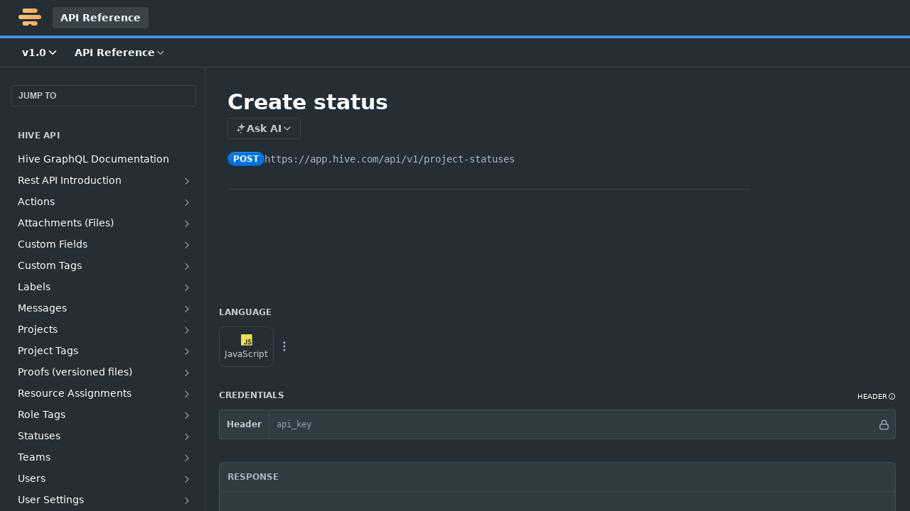

--- FILE ---
content_type: text/html; charset=utf-8
request_url: https://developers.hive.com/reference/create-status
body_size: 50946
content:
<!DOCTYPE html><html lang="en" style="" data-color-mode="dark" class=" useReactApp isRefPage "><head><meta charset="utf-8"><meta name="readme-deploy" content="5.574.0"><meta name="readme-subdomain" content="hivehq"><meta name="readme-repo" content="hivehq-7da1f429af73"><meta name="readme-version" content="1.0"><title>Create status</title><meta name="description" content="Add unique value to your team by building custom integrations, features, and 3rd party applications to be used with Hive via the Hive API." data-rh="true"><meta property="og:title" content="Create status" data-rh="true"><meta property="og:description" content="Add unique value to your team by building custom integrations, features, and 3rd party applications to be used with Hive via the Hive API." data-rh="true"><meta property="og:site_name" content="Hive"><meta name="twitter:title" content="Create status" data-rh="true"><meta name="twitter:description" content="Add unique value to your team by building custom integrations, features, and 3rd party applications to be used with Hive via the Hive API." data-rh="true"><meta name="twitter:card" content="summary_large_image"><meta name="viewport" content="width=device-width, initial-scale=1.0"><meta property="og:image" content="https://cdn.readme.io/og-image/create?type=reference&amp;title=Create%20status&amp;projectTitle=Hive&amp;description=Add%20unique%20value%20to%20your%20team%20by%20building%20custom%20integrations%2C%20features%2C%20and%203rd%20party%20applications%20to%20be%20used%20with%20Hive%20via%20the%20Hive%20API.&amp;logoUrl=https%3A%2F%2Ffiles.readme.io%2F507bac7-white-logo.png&amp;color=%234990E2&amp;variant=dark" data-rh="true"><meta name="twitter:image" content="https://cdn.readme.io/og-image/create?type=reference&amp;title=Create%20status&amp;projectTitle=Hive&amp;description=Add%20unique%20value%20to%20your%20team%20by%20building%20custom%20integrations%2C%20features%2C%20and%203rd%20party%20applications%20to%20be%20used%20with%20Hive%20via%20the%20Hive%20API.&amp;logoUrl=https%3A%2F%2Ffiles.readme.io%2F507bac7-white-logo.png&amp;color=%234990E2&amp;variant=dark" data-rh="true"><meta property="og:image:width" content="1200"><meta property="og:image:height" content="630"><link id="favicon" rel="shortcut icon" href="https://files.readme.io/362d46c-favicon.ico" type="image/x-icon"><link rel="canonical" href="https://developers.hive.com/reference/create-status"><script src="https://cdn.readme.io/public/js/unauthorized-redirect.js?1768577999714"></script><script src="https://cdn.readme.io/public/js/cash-dom.min.js?1768577999714"></script><link data-chunk="Footer" rel="preload" as="style" href="https://cdn.readme.io/public/hub/web/Footer.7ca87f1efe735da787ba.css">
<link data-chunk="Reference" rel="preload" as="style" href="https://cdn.readme.io/public/hub/web/Reference.87783c5ace01ef1a1bcb.css">
<link data-chunk="Reference" rel="preload" as="style" href="https://cdn.readme.io/public/hub/web/6180.75e3fc491ee8103c63a3.css">
<link data-chunk="Reference" rel="preload" as="style" href="https://cdn.readme.io/public/hub/web/7852.08df44d1c3020a013f63.css">
<link data-chunk="SuperHubSearch" rel="preload" as="style" href="https://cdn.readme.io/public/hub/web/SuperHubSearch.6a1ff81afa1809036d22.css">
<link data-chunk="Header" rel="preload" as="style" href="https://cdn.readme.io/public/hub/web/Header.3f100d0818bd9a0d962e.css">
<link data-chunk="Containers-EndUserContainer" rel="preload" as="style" href="https://cdn.readme.io/public/hub/web/Containers-EndUserContainer.c474218e3da23db49451.css">
<link data-chunk="main" rel="preload" as="style" href="https://cdn.readme.io/public/hub/web/main.2f0b1fcb0624f09ee5e5.css">
<link data-chunk="main" rel="preload" as="style" href="https://cdn.readme.io/public/hub/web/ui-styles.59ec1c636bb8cee5a6ef.css">
<link data-chunk="main" rel="preload" as="script" href="https://cdn.readme.io/public/hub/web/main.c93d062026bd26342f47.js">
<link data-chunk="routes-SuperHub" rel="preload" as="script" href="https://cdn.readme.io/public/hub/web/routes-SuperHub.bcb9b19cff85a0447a37.js">
<link data-chunk="Containers-EndUserContainer" rel="preload" as="script" href="https://cdn.readme.io/public/hub/web/Containers-EndUserContainer.2d5ea78239ad5c63b1ce.js">
<link data-chunk="Header" rel="preload" as="script" href="https://cdn.readme.io/public/hub/web/Header.0d0ace64749467b13d58.js">
<link data-chunk="core-icons-chevron-down-svg" rel="preload" as="script" href="https://cdn.readme.io/public/hub/web/core-icons.0723410dcfd0b81e45dd.js">
<link data-chunk="SuperHubSearch" rel="preload" as="script" href="https://cdn.readme.io/public/hub/web/3766.649eaa2b700c2449e689.js">
<link data-chunk="SuperHubSearch" rel="preload" as="script" href="https://cdn.readme.io/public/hub/web/6123.a2ef3290db790599acca.js">
<link data-chunk="SuperHubSearch" rel="preload" as="script" href="https://cdn.readme.io/public/hub/web/6146.f99bcbc8d654cc36d7c8.js">
<link data-chunk="SuperHubSearch" rel="preload" as="script" href="https://cdn.readme.io/public/hub/web/8836.dbe2a8b6a6809625282d.js">
<link data-chunk="SuperHubSearch" rel="preload" as="script" href="https://cdn.readme.io/public/hub/web/SuperHubSearch.01a8dfcf20a7f0fd5a06.js">
<link data-chunk="Reference" rel="preload" as="script" href="https://cdn.readme.io/public/hub/web/3781.e78b96a01630dde138be.js">
<link data-chunk="Reference" rel="preload" as="script" href="https://cdn.readme.io/public/hub/web/6563.536d53a51a39205d3d9b.js">
<link data-chunk="Reference" rel="preload" as="script" href="https://cdn.readme.io/public/hub/web/6652.3900ee39f7cfe0a89511.js">
<link data-chunk="Reference" rel="preload" as="script" href="https://cdn.readme.io/public/hub/web/4915.4968d598cb90893f0796.js">
<link data-chunk="Reference" rel="preload" as="script" href="https://cdn.readme.io/public/hub/web/4838.c74165d2540902b5353d.js">
<link data-chunk="Reference" rel="preload" as="script" href="https://cdn.readme.io/public/hub/web/1714.47dd87388e28e3b0bf2b.js">
<link data-chunk="Reference" rel="preload" as="script" href="https://cdn.readme.io/public/hub/web/9809.7cc3cc6dfee6b778fdc5.js">
<link data-chunk="Reference" rel="preload" as="script" href="https://cdn.readme.io/public/hub/web/1380.4581c35aa2367221e97b.js">
<link data-chunk="Reference" rel="preload" as="script" href="https://cdn.readme.io/public/hub/web/957.2b5aa0d44de06925bd70.js">
<link data-chunk="Reference" rel="preload" as="script" href="https://cdn.readme.io/public/hub/web/9602.0996aab4704854756684.js">
<link data-chunk="Reference" rel="preload" as="script" href="https://cdn.readme.io/public/hub/web/9861.bcb86737af312c75368a.js">
<link data-chunk="Reference" rel="preload" as="script" href="https://cdn.readme.io/public/hub/web/4371.a07eb89a6bac0447c776.js">
<link data-chunk="Reference" rel="preload" as="script" href="https://cdn.readme.io/public/hub/web/6349.d9da5fd0043c55243e87.js">
<link data-chunk="Reference" rel="preload" as="script" href="https://cdn.readme.io/public/hub/web/7852.8a56ade23f35ceee8a47.js">
<link data-chunk="Reference" rel="preload" as="script" href="https://cdn.readme.io/public/hub/web/3463.b43baf29dc18ca607ee6.js">
<link data-chunk="Reference" rel="preload" as="script" href="https://cdn.readme.io/public/hub/web/9711.6d6bb79d779138d9ffc5.js">
<link data-chunk="Reference" rel="preload" as="script" href="https://cdn.readme.io/public/hub/web/6180.2d4fae14177ad9bf28ea.js">
<link data-chunk="Reference" rel="preload" as="script" href="https://cdn.readme.io/public/hub/web/9819.1dae18aeff002cf5bfcf.js">
<link data-chunk="Reference" rel="preload" as="script" href="https://cdn.readme.io/public/hub/web/8749.b3e7d5771ae865344c6e.js">
<link data-chunk="Reference" rel="preload" as="script" href="https://cdn.readme.io/public/hub/web/949.7221eb4940f7fc325cea.js">
<link data-chunk="Reference" rel="preload" as="script" href="https://cdn.readme.io/public/hub/web/Reference.2eb6c26724c1d21d0265.js">
<link data-chunk="ConnectMetadata" rel="preload" as="script" href="https://cdn.readme.io/public/hub/web/ConnectMetadata.d3beced9628aca1e6cb7.js">
<link data-chunk="Footer" rel="preload" as="script" href="https://cdn.readme.io/public/hub/web/Footer.9f1a3307d1d61765d9bb.js">
<link data-chunk="main" rel="stylesheet" href="https://cdn.readme.io/public/hub/web/ui-styles.59ec1c636bb8cee5a6ef.css">
<link data-chunk="main" rel="stylesheet" href="https://cdn.readme.io/public/hub/web/main.2f0b1fcb0624f09ee5e5.css">
<link data-chunk="Containers-EndUserContainer" rel="stylesheet" href="https://cdn.readme.io/public/hub/web/Containers-EndUserContainer.c474218e3da23db49451.css">
<link data-chunk="Header" rel="stylesheet" href="https://cdn.readme.io/public/hub/web/Header.3f100d0818bd9a0d962e.css">
<link data-chunk="SuperHubSearch" rel="stylesheet" href="https://cdn.readme.io/public/hub/web/SuperHubSearch.6a1ff81afa1809036d22.css">
<link data-chunk="Reference" rel="stylesheet" href="https://cdn.readme.io/public/hub/web/7852.08df44d1c3020a013f63.css">
<link data-chunk="Reference" rel="stylesheet" href="https://cdn.readme.io/public/hub/web/6180.75e3fc491ee8103c63a3.css">
<link data-chunk="Reference" rel="stylesheet" href="https://cdn.readme.io/public/hub/web/Reference.87783c5ace01ef1a1bcb.css">
<link data-chunk="Footer" rel="stylesheet" href="https://cdn.readme.io/public/hub/web/Footer.7ca87f1efe735da787ba.css"><!-- CUSTOM CSS--><style title="rm-custom-css">:root{--project-color-primary:#4990E2;--project-color-inverse:#222;--recipe-button-color:#4990E2;--recipe-button-color-hover:#1b5daa;--recipe-button-color-active:#14457e;--recipe-button-color-focus:rgba(73, 144, 226, 0.25);--recipe-button-color-disabled:#f9fbfe}[id=enterprise] .ReadMeUI[is=AlgoliaSearch]{--project-color-primary:#4990E2;--project-color-inverse:#222}a{color:var(--color-link-primary,#4990e2)}a:hover{color:var(--color-link-primary-darken-5,#1b5daa)}a.text-muted:hover{color:var(--color-link-primary,#4990e2)}.btn.btn-primary{background-color:#4990e2}.btn.btn-primary:hover{background-color:#1b5daa}.theme-line #hub-landing-top h2{color:#4990e2}#hub-landing-top .btn:hover{color:#4990e2}.theme-line #hub-landing-top .btn:hover{color:#fff}.theme-solid header#hub-header #header-top{background-color:#4990e2}.theme-solid.header-gradient header#hub-header #header-top{background:linear-gradient(to bottom,#4990e2,#0e68d1)}.theme-solid.header-custom header#hub-header #header-top{background-image:url(undefined)}.theme-line header#hub-header #header-top{border-bottom-color:#4990e2}.theme-line header#hub-header #header-top .btn{background-color:#4990e2}header#hub-header #header-top #header-logo{width:54px;height:40px;margin-top:0;background-image:url(https://files.readme.io/5dc8ffc-small-Logo.png)}#hub-subheader-parent #hub-subheader .hub-subheader-breadcrumbs .dropdown-menu a:hover{background-color:#4990e2}#subheader-links a.active{color:#4990e2!important;box-shadow:inset 0 -2px 0 #4990e2}#subheader-links a:hover{color:#4990e2!important;box-shadow:inset 0 -2px 0 #4990e2;opacity:.7}.discussion .submit-vote.submit-vote-parent.voted a.submit-vote-button{background-color:#4990e2}section#hub-discuss .discussion a .discuss-body h4{color:#4990e2}section#hub-discuss .discussion a:hover .discuss-body h4{color:#1b5daa}#hub-subheader-parent #hub-subheader.sticky-header.sticky{border-bottom-color:#4990e2}#hub-subheader-parent #hub-subheader.sticky-header.sticky .search-box{border-bottom-color:#4990e2}#hub-search-results h3 em{color:#4990e2}.main_background,.tag-item{background:#4990e2!important}.main_background:hover{background:#1b5daa!important}.main_color{color:#4990e2!important}.border_bottom_main_color{border-bottom:2px solid #4990e2}.main_color_hover:hover{color:#4990e2!important}section#hub-discuss h1{color:#4990e2}#hub-reference .hub-api .api-definition .api-try-it-out.active{border-color:#4990e2;background-color:#4990e2}#hub-reference .hub-api .api-definition .api-try-it-out.active:hover{background-color:#1b5daa;border-color:#1b5daa}#hub-reference .hub-api .api-definition .api-try-it-out:hover{border-color:#4990e2;color:#4990e2}#hub-reference .hub-reference .logs .logs-empty .logs-login-button,#hub-reference .hub-reference .logs .logs-login .logs-login-button{background-color:var(--project-color-primary,#4990e2);border-color:var(--project-color-primary,#4990e2)}#hub-reference .hub-reference .logs .logs-empty .logs-login-button:hover,#hub-reference .hub-reference .logs .logs-login .logs-login-button:hover{background-color:#1b5daa;border-color:#1b5daa}#hub-reference .hub-reference .logs .logs-empty>svg>path,#hub-reference .hub-reference .logs .logs-login>svg>path{fill:#4990e2;fill:var(--project-color-primary,#4990e2)}#hub-reference .hub-reference .logs:last-child .logs-empty,#hub-reference .hub-reference .logs:last-child .logs-login{margin-bottom:35px}#hub-reference .hub-reference .hub-reference-section .hub-reference-left header .hub-reference-edit:hover{color:#4990e2}.main-color-accent{border-bottom:3px solid #4990e2;padding-bottom:8px}/*! BEGIN HUB_CUSTOM_STYLES *//*! END HUB_CUSTOM_STYLES */</style><meta name="loadedProject" content="hivehq"><script>var storedColorMode = `dark` === 'system' ? window.localStorage.getItem('color-scheme') : `dark`
document.querySelector('[data-color-mode]').setAttribute('data-color-mode', storedColorMode)</script><script id="config" type="application/json" data-json="{&quot;algoliaIndex&quot;:&quot;readme_search_v2&quot;,&quot;amplitude&quot;:{&quot;apiKey&quot;:&quot;dc8065a65ef83d6ad23e37aaf014fc84&quot;,&quot;enabled&quot;:true},&quot;asset_url&quot;:&quot;https://cdn.readme.io&quot;,&quot;domain&quot;:&quot;readme.io&quot;,&quot;domainFull&quot;:&quot;https://dash.readme.com&quot;,&quot;encryptedLocalStorageKey&quot;:&quot;ekfls-2025-03-27&quot;,&quot;fullstory&quot;:{&quot;enabled&quot;:true,&quot;orgId&quot;:&quot;FSV9A&quot;},&quot;git&quot;:{&quot;sync&quot;:{&quot;bitbucket&quot;:{&quot;installationLink&quot;:&quot;https://developer.atlassian.com/console/install/310151e6-ca1a-4a44-9af6-1b523fea0561?signature=AYABeMn9vqFkrg%2F1DrJAQxSyVf4AAAADAAdhd3Mta21zAEthcm46YXdzOmttczp1cy13ZXN0LTI6NzA5NTg3ODM1MjQzOmtleS83MDVlZDY3MC1mNTdjLTQxYjUtOWY5Yi1lM2YyZGNjMTQ2ZTcAuAECAQB4IOp8r3eKNYw8z2v%2FEq3%2FfvrZguoGsXpNSaDveR%2FF%2Fo0BHUxIjSWx71zNK2RycuMYSgAAAH4wfAYJKoZIhvcNAQcGoG8wbQIBADBoBgkqhkiG9w0BBwEwHgYJYIZIAWUDBAEuMBEEDOJgARbqndU9YM%2FRdQIBEIA7unpCah%2BIu53NA72LkkCDhNHOv%2BgRD7agXAO3jXqw0%2FAcBOB0%2F5LmpzB5f6B1HpkmsAN2i2SbsFL30nkAB2F3cy1rbXMAS2Fybjphd3M6a21zOmV1LXdlc3QtMTo3MDk1ODc4MzUyNDM6a2V5LzQ2MzBjZTZiLTAwYzMtNGRlMi04NzdiLTYyN2UyMDYwZTVjYwC4AQICAHijmwVTMt6Oj3F%2B0%2B0cVrojrS8yZ9ktpdfDxqPMSIkvHAGT%[base64]%2BMHwGCSqGSIb3DQEHBqBvMG0CAQAwaAYJKoZIhvcNAQcBMB4GCWCGSAFlAwQBLjARBAzzWhThsIgJwrr%2FY2ECARCAOxoaW9pob21lweyAfrIm6Fw7gd8D%2B%2F8LHk4rl3jjULDM35%2FVPuqBrqKunYZSVCCGNGB3RqpQJr%2FasASiAgAAAAAMAAAQAAAAAAAAAAAAAAAAAEokowLKsF1tMABEq%2BKNyJP%2F%2F%2F%2F%2FAAAAAQAAAAAAAAAAAAAAAQAAADJLzRcp6MkqKR43PUjOiRxxbxXYhLc6vFXEutK3%2BQ71yuPq4dC8pAHruOVQpvVcUSe8dptV8c7wR8BTJjv%2F%2FNe8r0g%3D&amp;product=bitbucket&quot;}}},&quot;metrics&quot;:{&quot;billingCronEnabled&quot;:&quot;true&quot;,&quot;dashUrl&quot;:&quot;https://m.readme.io&quot;,&quot;defaultUrl&quot;:&quot;https://m.readme.io&quot;,&quot;exportMaxRetries&quot;:12,&quot;wsUrl&quot;:&quot;wss://m.readme.io&quot;},&quot;micro&quot;:{&quot;baseUrl&quot;:&quot;https://micro-beta.readme.com&quot;},&quot;proxyUrl&quot;:&quot;https://try.readme.io&quot;,&quot;readmeRecaptchaSiteKey&quot;:&quot;6LesVBYpAAAAAESOCHOyo2kF9SZXPVb54Nwf3i2x&quot;,&quot;releaseVersion&quot;:&quot;5.574.0&quot;,&quot;reservedWords&quot;:{&quot;tools&quot;:[&quot;execute-request&quot;,&quot;get-code-snippet&quot;,&quot;get-endpoint&quot;,&quot;get-request-body&quot;,&quot;get-response-schema&quot;,&quot;get-server-variables&quot;,&quot;list-endpoints&quot;,&quot;list-security-schemes&quot;,&quot;list-specs&quot;,&quot;search-specs&quot;,&quot;search&quot;,&quot;fetch&quot;]},&quot;sentry&quot;:{&quot;dsn&quot;:&quot;https://3bbe57a973254129bcb93e47dc0cc46f@o343074.ingest.sentry.io/2052166&quot;,&quot;enabled&quot;:true},&quot;shMigration&quot;:{&quot;promoVideo&quot;:&quot;&quot;,&quot;forceWaitlist&quot;:false,&quot;migrationPreview&quot;:false},&quot;sslBaseDomain&quot;:&quot;readmessl.com&quot;,&quot;sslGenerationService&quot;:&quot;ssl.readmessl.com&quot;,&quot;stripePk&quot;:&quot;pk_live_5103PML2qXbDukVh7GDAkQoR4NSuLqy8idd5xtdm9407XdPR6o3bo663C1ruEGhXJjpnb2YCpj8EU1UvQYanuCjtr00t1DRCf2a&quot;,&quot;superHub&quot;:{&quot;newProjectsEnabled&quot;:true},&quot;wootric&quot;:{&quot;accountToken&quot;:&quot;NPS-122b75a4&quot;,&quot;enabled&quot;:true}}"></script></head><body class="body-none theme-line header-solid header-bg-size-auto header-bg-pos-tl header-overlay-triangles reference-layout-row lumosity-normal hub-full"><div id="ssr-top"></div><div id="ssr-main"><div class="App ThemeContext ThemeContext_dark ThemeContext_classic ThemeContext_line" style="--color-primary:#4990E2;--color-primary-inverse:#fff;--color-primary-alt:#0e68d1;--color-primary-darken-10:#2276d6;--color-primary-darken-20:#1b5daa;--color-primary-alpha-25:rgba(73, 144, 226, 0.25);--color-link-primary:#4990E2;--color-link-primary-darken-5:#3383de;--color-link-primary-darken-10:#2276d6;--color-link-primary-darken-20:#1b5daa;--color-link-primary-alpha-50:rgba(73, 144, 226, 0.5);--color-link-primary-alpha-25:rgba(73, 144, 226, 0.25);--color-link-background:rgba(73, 144, 226, 0.09);--color-link-text:#fff;--color-login-link:#018ef5;--color-login-link-text:#fff;--color-login-link-darken-10:#0171c2;--color-login-link-primary-alpha-50:rgba(1, 142, 245, 0.5)"><div class="SuperHub2RNxzk6HzHiJ"><div class="ContentWithOwlbotx4PaFDoA1KMz"><div class="ContentWithOwlbot-content2X1XexaN8Lf2"><header class="Header3zzata9F_ZPQ rm-Header_classic Header_collapsible3n0YXfOvb_Al rm-Header Header-links-buttons"><div class="rm-Header-top Header-topuTMpygDG4e1V Header-top_classic3g7Q6zoBy8zh"><div class="rm-Container rm-Container_flex"><div style="outline:none" tabindex="-1"><a href="#content" target="_self" class="Button Button_md rm-JumpTo Header-jumpTo3IWKQXmhSI5D Button_primary">Jump to Content</a></div><div class="rm-Header-left Header-leftADQdGVqx1wqU"><a class="rm-Logo Header-logo1Xy41PtkzbdG" href="https://hive.com" target="_self"><img alt="Hive" class="rm-Logo-img Header-logo-img3YvV4lcGKkeb" src="https://files.readme.io/5dc8ffc-small-Logo.png"/></a><a aria-current="page" class="Button Button_md rm-Header-link rm-Header-top-link Button_slate_text rm-Header-top-link_active Header-link2tXYTgXq85zW active" href="/reference" target="_self">API Reference</a></div><div class="rm-Header-left Header-leftADQdGVqx1wqU Header-left_mobile1RG-X93lx6PF"><div><button aria-label="Toggle navigation menu" class="icon-menu menu3d6DYNDa3tk5" type="button"></button><div class=""><div class="Flyout95xhYIIoTKtc undefined rm-Flyout" data-testid="flyout"><div class="MobileFlyout1hHJpUd-nYkd"><a class="rm-MobileFlyout-item NavItem-item1gDDTqaXGhm1 NavItem-item_mobile1qG3gd-Mkck- " href="/docs" target="_self"><i class="icon-guides NavItem-badge1qOxpfTiALoz rm-Header-bottom-link-icon"></i><span class="NavItem-textSlZuuL489uiw">Guides</span></a><a aria-current="page" class="rm-MobileFlyout-item NavItem-item1gDDTqaXGhm1 NavItem-item_mobile1qG3gd-Mkck-  active" href="/reference" target="_self"><i class="icon-references NavItem-badge1qOxpfTiALoz rm-Header-bottom-link-icon"></i><span class="NavItem-textSlZuuL489uiw">API Reference</span></a><a class="rm-MobileFlyout-item NavItem-item1gDDTqaXGhm1 NavItem-item_mobile1qG3gd-Mkck- " href="/graphql" target="_self"><i class="icon-graphql1 NavItem-badge1qOxpfTiALoz rm-Header-bottom-link-icon"></i><span class="NavItem-textSlZuuL489uiw">GraphQL</span></a><a class="rm-MobileFlyout-item NavItem-item1gDDTqaXGhm1 NavItem-item_mobile1qG3gd-Mkck- " href="/discuss" target="_self"><i class="icon-discussions NavItem-badge1qOxpfTiALoz rm-Header-bottom-link-icon"></i><span class="NavItem-textSlZuuL489uiw">Discussions</span></a><select class="Select Select_md NavItem-item1gDDTqaXGhm1 NavItem-item_select3UEfLN-oSjxp NavItem-item_mobile1qG3gd-Mkck-"><option data-url="#" value="1.0" selected="">v1.0</option><option data-url="/v2.0/reference" value="2.0">v2.0</option></select><hr class="MobileFlyout-divider10xf7R2X1MeW"/><a aria-current="page" class="rm-MobileFlyout-item NavItem-item1gDDTqaXGhm1 NavItem-item_mobile1qG3gd-Mkck- NavItem_dropdown-muted1xJVuczwGc74 active" href="/reference" target="_self">API Reference</a><a class="MobileFlyout-logo3Lq1eTlk1K76 Header-logo1Xy41PtkzbdG rm-Logo" href="https://hive.com" target="_self"><img alt="Hive" class="Header-logo-img3YvV4lcGKkeb rm-Logo-img" src="https://files.readme.io/5dc8ffc-small-Logo.png"/></a></div></div></div></div><div class="Header-left-nav2xWPWMNHOGf_"><i aria-hidden="true" class="icon-references Header-left-nav-icon10glJKFwewOv"></i>API Reference</div></div><div class="rm-Header-right Header-right21PC2XTT6aMg"><span class="Header-right_desktop14ja01RUQ7HE"></span><div class="Header-searchtb6Foi0-D9Vx"><button aria-label="Search ⌘k" class="rm-SearchToggle" data-symbol="⌘"><div class="rm-SearchToggle-icon icon-search1"></div></button></div></div></div></div><div class="Header-bottom2eLKOFXMEmh5 Header-bottom_classic rm-Header-bottom"><div class="rm-Container rm-Container_flex"><nav aria-label="Primary navigation" class="Header-leftADQdGVqx1wqU Header-subnavnVH8URdkgvEl" role="navigation"><div class="rm-VersionDropdown Dropdown Dropdown_closed" data-testid="dropdown-container"><button aria-haspopup="dialog" class="Button Button_slate_text Button_md VersionDropdown1GXDUTxJ1T95 rm-Header-bottom-link Dropdown-toggle Button_primary" type="button"><span class="Truncate1OzxBYrNNfH3" style="--Truncate-max-width:150px">v1.0</span><span class="IconWrapper Icon-wrapper2z2wVIeGsiUy"><svg fill="none" viewBox="0 0 24 24" class="Icon Icon3_D2ysxFZ_ll Icon-svg2Lm7f6G9Ly5a" data-name="chevron-down" role="img" style="--icon-color:inherit;--icon-size:inherit;--icon-stroke-width:2px"><path stroke="currentColor" stroke-linecap="round" stroke-linejoin="round" d="m6 9 6 6 6-6" class="icon-stroke-width"></path></svg></span></button></div><div class="rm-NavLinksDropdown Dropdown Dropdown_closed" data-testid="dropdown-container"><div class="Dropdown-toggle" aria-haspopup="dialog"><button class="rm-Header-link rm-Header-bottom-link NavItem2xSfFaVqfRjy Button Button_slate_text Button_md" type="button"><span>API Reference</span><i class="NavItem-chevron3ZtU4bd1q5sy icon-chevron-down"></i></button></div></div></nav><button align="center" justify="between" style="--flex-gap:var(--xs)" class="Button Button_sm Flex Flex_row MobileSubnav1DsTfasXloM2 Button_contrast Button_contrast_outline" type="button"><span class="Button-label">Create status</span><span class="IconWrapper Icon-wrapper2z2wVIeGsiUy"><svg fill="none" viewBox="0 0 24 24" class="Icon Icon3_D2ysxFZ_ll Icon-svg2Lm7f6G9Ly5a" data-name="chevron-up-down" role="img" style="--icon-color:inherit;--icon-size:inherit;--icon-stroke-width:2px"><path stroke="currentColor" stroke-linecap="round" stroke-linejoin="round" d="m6 16 6 6 6-6M18 8l-6-6-6 6" class="icon-stroke-width"></path></svg></span></button></div></div><div class="hub-search-results--reactApp " id="hub-search-results"><div class="hub-container"><div class="modal-backdrop show-modal rm-SearchModal" role="button" tabindex="0"><div aria-label="Search Dialog" class="SuperHubSearchI_obvfvvQi4g" id="AppSearch" role="tabpanel" tabindex="0"><div data-focus-guard="true" tabindex="-1" style="width:1px;height:0px;padding:0;overflow:hidden;position:fixed;top:1px;left:1px"></div><div data-focus-lock-disabled="disabled" class="SuperHubSearch-container2BhYey2XE-Ij"><div class="SuperHubSearch-col1km8vLFgOaYj"><div class="SearchBoxnZBxftziZGcz"><input aria-label="Search" autoCapitalize="off" autoComplete="off" autoCorrect="off" spellcheck="false" tabindex="0" aria-required="false" class="Input Input_md SearchBox-inputR4jffU8l10iF" type="search" value=""/></div><div class="SearchTabs3rNhUK3HjrRJ"><div class="Tabs Tabs-list" role="tablist"><div aria-label="All" aria-selected="true" class="SearchTabs-tab1TrpmhQv840T Tabs-listItem Tabs-listItem_active" role="tab" tabindex="1"><span class="SearchTabs-tab1TrpmhQv840T"><span class="IconWrapper Icon-wrapper2z2wVIeGsiUy"><svg fill="none" viewBox="0 0 24 24" class="Icon Icon3_D2ysxFZ_ll Icon-svg2Lm7f6G9Ly5a icon" data-name="search" role="img" style="--icon-color:inherit;--icon-size:inherit;--icon-stroke-width:2px"><path stroke="currentColor" stroke-linecap="round" stroke-linejoin="round" d="M11 19a8 8 0 1 0 0-16 8 8 0 0 0 0 16ZM21 21l-4.35-4.35" class="icon-stroke-width"></path></svg></span>All</span></div><div aria-label="Pages" aria-selected="false" class="SearchTabs-tab1TrpmhQv840T Tabs-listItem" role="tab" tabindex="1"><span class="SearchTabs-tab1TrpmhQv840T"><span class="IconWrapper Icon-wrapper2z2wVIeGsiUy"><svg fill="none" viewBox="0 0 24 24" class="Icon Icon3_D2ysxFZ_ll Icon-svg2Lm7f6G9Ly5a icon" data-name="custom-pages" role="img" style="--icon-color:inherit;--icon-size:inherit;--icon-stroke-width:2px"><path stroke="currentColor" stroke-linecap="round" stroke-linejoin="round" d="M13 2H6a2 2 0 0 0-2 2v16a2 2 0 0 0 2 2h12a2 2 0 0 0 2-2V9l-7-7Z" class="icon-stroke-width"></path><path stroke="currentColor" stroke-linecap="round" stroke-linejoin="round" d="M13 2v7h7M12 11.333V12M12 18v.667M9.407 12.407l.473.473M14.12 17.12l.473.473M8.333 15H9M15 15h.667M9.407 17.593l.473-.473M14.12 12.88l.473-.473" class="icon-stroke-width"></path></svg></span>Pages</span></div></div></div><div class="rm-SearchModal-empty SearchResults35_kFOb1zvxX SearchResults_emptyiWzyXErtNcQJ"><span class="IconWrapper Icon-wrapper2z2wVIeGsiUy"><svg fill="none" viewBox="0 0 24 24" class="Icon Icon3_D2ysxFZ_ll Icon-svg2Lm7f6G9Ly5a rm-SearchModal-empty-icon icon icon-search" data-name="search" role="img" style="--icon-color:inherit;--icon-size:var(--icon-md);--icon-stroke-width:2px"><path stroke="currentColor" stroke-linecap="round" stroke-linejoin="round" d="M11 19a8 8 0 1 0 0-16 8 8 0 0 0 0 16ZM21 21l-4.35-4.35" class="icon-stroke-width"></path></svg></span><h6 class="Title Title6 rm-SearchModal-empty-text">Start typing to search…</h6></div></div></div><div data-focus-guard="true" tabindex="-1" style="width:1px;height:0px;padding:0;overflow:hidden;position:fixed;top:1px;left:1px"></div></div></div></div></div></header><main class="SuperHubReference3_1nwDyq5sO3 rm-ReferenceMain rm-ReferenceMain-SuperHub rm-Container rm-Container_flex rm-basic-page" id="Explorer"><nav aria-label="Secondary navigation" class="rm-Sidebar hub-sidebar reference-redesign Nav3C5f8FcjkaHj" id="reference-sidebar" role="navigation"><div class="Main-QuickNav-container1OiLvjSDusO6"><button aria-keyshortcuts="Control+/ Meta+/" class="QuickNav1q-OoMjiX_Yr QuickNav-button2KzlQbz5Pm2Y">JUMP TO</button></div><div class="Sidebar1t2G1ZJq-vU1 rm-Sidebar hub-sidebar-content"><section class="Sidebar-listWrapper6Q9_yUrG906C rm-Sidebar-section"><h2 class="Sidebar-headingTRQyOa2pk0gh rm-Sidebar-heading">Hive API</h2><ul class="Sidebar-list_sidebarLayout3RaX72iQNOEI Sidebar-list3cZWQLaBf9k8 rm-Sidebar-list"><li class="Sidebar-item23D-2Kd61_k3"><a class="Sidebar-link2Dsha-r-GKh2 childless text-wrap rm-Sidebar-link" target="_self" href="/reference/hive-graphql-documentation"><span class="Sidebar-link-textLuTE1ySm4Kqn"><span class="Sidebar-link-text_label1gCT_uPnx7Gu">Hive GraphQL Documentation</span></span></a></li><li class="Sidebar-item23D-2Kd61_k3"><a class="Sidebar-link2Dsha-r-GKh2 Sidebar-link_parent text-wrap rm-Sidebar-link" target="_self" href="/reference/introduction"><span class="Sidebar-link-textLuTE1ySm4Kqn"><span class="Sidebar-link-text_label1gCT_uPnx7Gu">Rest API Introduction</span></span><button aria-expanded="false" aria-label="Show subpages for Rest API Introduction" class="Sidebar-link-buttonWrapper3hnFHNku8_BJ" type="button"><i aria-hidden="true" class="Sidebar-link-iconnjiqEiZlPn0W Sidebar-link-expandIcon2yVH6SarI6NW icon-chevron-rightward"></i></button></a><ul class="subpages Sidebar-list3cZWQLaBf9k8 rm-Sidebar-list"><li class="Sidebar-item23D-2Kd61_k3"><a class="Sidebar-link2Dsha-r-GKh2 childless subpage text-wrap rm-Sidebar-link" target="_self" href="/reference/api-keys-and-auth"><span class="Sidebar-link-textLuTE1ySm4Kqn"><span class="Sidebar-link-text_label1gCT_uPnx7Gu">API Keys and Auth</span></span></a></li><li class="Sidebar-item23D-2Kd61_k3"><a class="Sidebar-link2Dsha-r-GKh2 childless subpage text-wrap rm-Sidebar-link" target="_self" href="/reference/error-handling"><span class="Sidebar-link-textLuTE1ySm4Kqn"><span class="Sidebar-link-text_label1gCT_uPnx7Gu">Error handling</span></span></a></li></ul></li><li class="Sidebar-item23D-2Kd61_k3"><a class="Sidebar-link2Dsha-r-GKh2 Sidebar-link_parent text-wrap rm-Sidebar-link" target="_self" href="/reference/actions"><span class="Sidebar-link-textLuTE1ySm4Kqn"><span class="Sidebar-link-text_label1gCT_uPnx7Gu">Actions</span></span><button aria-expanded="false" aria-label="Show subpages for Actions" class="Sidebar-link-buttonWrapper3hnFHNku8_BJ" type="button"><i aria-hidden="true" class="Sidebar-link-iconnjiqEiZlPn0W Sidebar-link-expandIcon2yVH6SarI6NW icon-chevron-rightward"></i></button></a><ul class="subpages Sidebar-list3cZWQLaBf9k8 rm-Sidebar-list"><li class="Sidebar-item23D-2Kd61_k3"><a class="Sidebar-link2Dsha-r-GKh2 childless subpage text-wrap rm-Sidebar-link" target="_self" href="/reference/object-1"><span class="Sidebar-link-textLuTE1ySm4Kqn"><span class="Sidebar-link-text_label1gCT_uPnx7Gu">Object</span></span></a></li><li class="Sidebar-item23D-2Kd61_k3"><a class="Sidebar-link2Dsha-r-GKh2 childless subpage text-wrap rm-Sidebar-link" target="_self" href="/reference/actionsactionid"><span class="Sidebar-link-textLuTE1ySm4Kqn"><span class="Sidebar-link-text_label1gCT_uPnx7Gu">Get action</span></span><span class="Sidebar-method-container2yBYD-KB_IfC"><span class="rm-APIMethod APIMethod APIMethod_fixedWidth APIMethod_fixedWidth_md APIMethod_get APIMethod_md Sidebar-methodfUM3m6FEWm6w" data-testid="http-method" style="--APIMethod-bg:var(--APIMethod-get-bg-active);--APIMethod-fg:var(--APIMethod-default-fg-active);--APIMethod-bg-active:var(--APIMethod-get-bg-active)">get</span></span><div class="Sidebar-link-buttonWrapper3hnFHNku8_BJ"></div></a></li><li class="Sidebar-item23D-2Kd61_k3"><a class="Sidebar-link2Dsha-r-GKh2 childless subpage text-wrap rm-Sidebar-link" target="_self" href="/reference/workspacesworkspaceidactions"><span class="Sidebar-link-textLuTE1ySm4Kqn"><span class="Sidebar-link-text_label1gCT_uPnx7Gu">Get actions</span></span><span class="Sidebar-method-container2yBYD-KB_IfC"><span class="rm-APIMethod APIMethod APIMethod_fixedWidth APIMethod_fixedWidth_md APIMethod_get APIMethod_md Sidebar-methodfUM3m6FEWm6w" data-testid="http-method" style="--APIMethod-bg:var(--APIMethod-get-bg-active);--APIMethod-fg:var(--APIMethod-default-fg-active);--APIMethod-bg-active:var(--APIMethod-get-bg-active)">get</span></span><div class="Sidebar-link-buttonWrapper3hnFHNku8_BJ"></div></a></li><li class="Sidebar-item23D-2Kd61_k3"><a class="Sidebar-link2Dsha-r-GKh2 childless subpage text-wrap rm-Sidebar-link" target="_self" href="/reference/actionscreate-1"><span class="Sidebar-link-textLuTE1ySm4Kqn"><span class="Sidebar-link-text_label1gCT_uPnx7Gu">Create action</span></span><span class="Sidebar-method-container2yBYD-KB_IfC"><span class="rm-APIMethod APIMethod APIMethod_fixedWidth APIMethod_fixedWidth_md APIMethod_post APIMethod_md Sidebar-methodfUM3m6FEWm6w" data-testid="http-method" style="--APIMethod-bg:var(--APIMethod-post-bg-active);--APIMethod-fg:var(--APIMethod-default-fg-active);--APIMethod-bg-active:var(--APIMethod-post-bg-active)">post</span></span><div class="Sidebar-link-buttonWrapper3hnFHNku8_BJ"></div></a></li><li class="Sidebar-item23D-2Kd61_k3"><a class="Sidebar-link2Dsha-r-GKh2 childless subpage text-wrap rm-Sidebar-link" target="_self" href="/reference/actionsupdatestatus"><span class="Sidebar-link-textLuTE1ySm4Kqn"><span class="Sidebar-link-text_label1gCT_uPnx7Gu">Update action</span></span><span class="Sidebar-method-container2yBYD-KB_IfC"><span class="rm-APIMethod APIMethod APIMethod_fixedWidth APIMethod_fixedWidth_md APIMethod_put APIMethod_md Sidebar-methodfUM3m6FEWm6w" data-testid="http-method" style="--APIMethod-bg:var(--APIMethod-put-bg-active);--APIMethod-fg:var(--APIMethod-default-fg-active);--APIMethod-bg-active:var(--APIMethod-put-bg-active)">put</span></span><div class="Sidebar-link-buttonWrapper3hnFHNku8_BJ"></div></a></li><li class="Sidebar-item23D-2Kd61_k3"><a class="Sidebar-link2Dsha-r-GKh2 childless subpage text-wrap rm-Sidebar-link" target="_self" href="/reference/actionsactionid-1"><span class="Sidebar-link-textLuTE1ySm4Kqn"><span class="Sidebar-link-text_label1gCT_uPnx7Gu">Delete action</span></span><span class="Sidebar-method-container2yBYD-KB_IfC"><span class="rm-APIMethod APIMethod APIMethod_fixedWidth APIMethod_fixedWidth_md APIMethod_del APIMethod_md Sidebar-methodfUM3m6FEWm6w" data-testid="http-method" style="--APIMethod-bg:var(--APIMethod-del-bg-active);--APIMethod-fg:var(--APIMethod-default-fg-active);--APIMethod-bg-active:var(--APIMethod-del-bg-active)">del</span></span><div class="Sidebar-link-buttonWrapper3hnFHNku8_BJ"></div></a></li><li class="Sidebar-item23D-2Kd61_k3"><a class="Sidebar-link2Dsha-r-GKh2 childless subpage text-wrap rm-Sidebar-link" target="_self" href="/reference/actionsactionidcomments"><span class="Sidebar-link-textLuTE1ySm4Kqn"><span class="Sidebar-link-text_label1gCT_uPnx7Gu">Get action comments</span></span><span class="Sidebar-method-container2yBYD-KB_IfC"><span class="rm-APIMethod APIMethod APIMethod_fixedWidth APIMethod_fixedWidth_md APIMethod_get APIMethod_md Sidebar-methodfUM3m6FEWm6w" data-testid="http-method" style="--APIMethod-bg:var(--APIMethod-get-bg-active);--APIMethod-fg:var(--APIMethod-default-fg-active);--APIMethod-bg-active:var(--APIMethod-get-bg-active)">get</span></span><div class="Sidebar-link-buttonWrapper3hnFHNku8_BJ"></div></a></li><li class="Sidebar-item23D-2Kd61_k3"><a class="Sidebar-link2Dsha-r-GKh2 childless subpage text-wrap rm-Sidebar-link" target="_self" href="/reference/actionsactionidcomments-1"><span class="Sidebar-link-textLuTE1ySm4Kqn"><span class="Sidebar-link-text_label1gCT_uPnx7Gu">Create action comment</span></span><span class="Sidebar-method-container2yBYD-KB_IfC"><span class="rm-APIMethod APIMethod APIMethod_fixedWidth APIMethod_fixedWidth_md APIMethod_post APIMethod_md Sidebar-methodfUM3m6FEWm6w" data-testid="http-method" style="--APIMethod-bg:var(--APIMethod-post-bg-active);--APIMethod-fg:var(--APIMethod-default-fg-active);--APIMethod-bg-active:var(--APIMethod-post-bg-active)">post</span></span><div class="Sidebar-link-buttonWrapper3hnFHNku8_BJ"></div></a></li><li class="Sidebar-item23D-2Kd61_k3"><a class="Sidebar-link2Dsha-r-GKh2 childless subpage text-wrap rm-Sidebar-link" target="_self" href="/reference/get-action-attachments"><span class="Sidebar-link-textLuTE1ySm4Kqn"><span class="Sidebar-link-text_label1gCT_uPnx7Gu">Get action attachments</span></span><span class="Sidebar-method-container2yBYD-KB_IfC"><span class="rm-APIMethod APIMethod APIMethod_fixedWidth APIMethod_fixedWidth_md APIMethod_get APIMethod_md Sidebar-methodfUM3m6FEWm6w" data-testid="http-method" style="--APIMethod-bg:var(--APIMethod-get-bg-active);--APIMethod-fg:var(--APIMethod-default-fg-active);--APIMethod-bg-active:var(--APIMethod-get-bg-active)">get</span></span><div class="Sidebar-link-buttonWrapper3hnFHNku8_BJ"></div></a></li><li class="Sidebar-item23D-2Kd61_k3"><a class="Sidebar-link2Dsha-r-GKh2 childless subpage text-wrap rm-Sidebar-link" target="_self" href="/reference/create-file"><span class="Sidebar-link-textLuTE1ySm4Kqn"><span class="Sidebar-link-text_label1gCT_uPnx7Gu">Create action attachment</span></span><span class="Sidebar-method-container2yBYD-KB_IfC"><span class="rm-APIMethod APIMethod APIMethod_fixedWidth APIMethod_fixedWidth_md APIMethod_post APIMethod_md Sidebar-methodfUM3m6FEWm6w" data-testid="http-method" style="--APIMethod-bg:var(--APIMethod-post-bg-active);--APIMethod-fg:var(--APIMethod-default-fg-active);--APIMethod-bg-active:var(--APIMethod-post-bg-active)">post</span></span><div class="Sidebar-link-buttonWrapper3hnFHNku8_BJ"></div></a></li><li class="Sidebar-item23D-2Kd61_k3"><a class="Sidebar-link2Dsha-r-GKh2 childless subpage text-wrap rm-Sidebar-link" target="_self" href="/reference/get-specific-file-by-file-id"><span class="Sidebar-link-textLuTE1ySm4Kqn"><span class="Sidebar-link-text_label1gCT_uPnx7Gu">Get attachment by attachment ID</span></span><span class="Sidebar-method-container2yBYD-KB_IfC"><span class="rm-APIMethod APIMethod APIMethod_fixedWidth APIMethod_fixedWidth_md APIMethod_get APIMethod_md Sidebar-methodfUM3m6FEWm6w" data-testid="http-method" style="--APIMethod-bg:var(--APIMethod-get-bg-active);--APIMethod-fg:var(--APIMethod-default-fg-active);--APIMethod-bg-active:var(--APIMethod-get-bg-active)">get</span></span><div class="Sidebar-link-buttonWrapper3hnFHNku8_BJ"></div></a></li><li class="Sidebar-item23D-2Kd61_k3"><a class="Sidebar-link2Dsha-r-GKh2 childless subpage text-wrap rm-Sidebar-link" target="_self" href="/reference/apply-action-template"><span class="Sidebar-link-textLuTE1ySm4Kqn"><span class="Sidebar-link-text_label1gCT_uPnx7Gu">Apply action template</span></span><span class="Sidebar-method-container2yBYD-KB_IfC"><span class="rm-APIMethod APIMethod APIMethod_fixedWidth APIMethod_fixedWidth_md APIMethod_post APIMethod_md Sidebar-methodfUM3m6FEWm6w" data-testid="http-method" style="--APIMethod-bg:var(--APIMethod-post-bg-active);--APIMethod-fg:var(--APIMethod-default-fg-active);--APIMethod-bg-active:var(--APIMethod-post-bg-active)">post</span></span><div class="Sidebar-link-buttonWrapper3hnFHNku8_BJ"></div></a></li><li class="Sidebar-item23D-2Kd61_k3"><a class="Sidebar-link2Dsha-r-GKh2 childless subpage text-wrap rm-Sidebar-link" target="_self" href="/reference/workspacesworkspaceidworkflows"><span class="Sidebar-link-textLuTE1ySm4Kqn"><span class="Sidebar-link-text_label1gCT_uPnx7Gu">Get action templates</span></span><span class="Sidebar-method-container2yBYD-KB_IfC"><span class="rm-APIMethod APIMethod APIMethod_fixedWidth APIMethod_fixedWidth_md APIMethod_get APIMethod_md Sidebar-methodfUM3m6FEWm6w" data-testid="http-method" style="--APIMethod-bg:var(--APIMethod-get-bg-active);--APIMethod-fg:var(--APIMethod-default-fg-active);--APIMethod-bg-active:var(--APIMethod-get-bg-active)">get</span></span><div class="Sidebar-link-buttonWrapper3hnFHNku8_BJ"></div></a></li><li class="Sidebar-item23D-2Kd61_k3"><a class="Sidebar-link2Dsha-r-GKh2 childless subpage text-wrap rm-Sidebar-link" target="_self" href="/reference/get-action-history"><span class="Sidebar-link-textLuTE1ySm4Kqn"><span class="Sidebar-link-text_label1gCT_uPnx7Gu">Get action history</span></span><span class="Sidebar-method-container2yBYD-KB_IfC"><span class="rm-APIMethod APIMethod APIMethod_fixedWidth APIMethod_fixedWidth_md APIMethod_get APIMethod_md Sidebar-methodfUM3m6FEWm6w" data-testid="http-method" style="--APIMethod-bg:var(--APIMethod-get-bg-active);--APIMethod-fg:var(--APIMethod-default-fg-active);--APIMethod-bg-active:var(--APIMethod-get-bg-active)">get</span></span><div class="Sidebar-link-buttonWrapper3hnFHNku8_BJ"></div></a></li></ul></li><li class="Sidebar-item23D-2Kd61_k3"><a class="Sidebar-link2Dsha-r-GKh2 Sidebar-link_parent text-wrap rm-Sidebar-link" target="_self" href="/reference/object-11"><span class="Sidebar-link-textLuTE1ySm4Kqn"><span class="Sidebar-link-text_label1gCT_uPnx7Gu">Attachments (Files)</span></span><button aria-expanded="false" aria-label="Show subpages for Attachments (Files)" class="Sidebar-link-buttonWrapper3hnFHNku8_BJ" type="button"><i aria-hidden="true" class="Sidebar-link-iconnjiqEiZlPn0W Sidebar-link-expandIcon2yVH6SarI6NW icon-chevron-rightward"></i></button></a><ul class="subpages Sidebar-list3cZWQLaBf9k8 rm-Sidebar-list"><li class="Sidebar-item23D-2Kd61_k3"><a class="Sidebar-link2Dsha-r-GKh2 childless subpage text-wrap rm-Sidebar-link" target="_self" href="/reference/object-11"><span class="Sidebar-link-textLuTE1ySm4Kqn"><span class="Sidebar-link-text_label1gCT_uPnx7Gu">Object</span></span></a></li></ul></li><li class="Sidebar-item23D-2Kd61_k3"><a class="Sidebar-link2Dsha-r-GKh2 Sidebar-link_parent text-wrap rm-Sidebar-link" target="_self" href="/reference/custom-fields"><span class="Sidebar-link-textLuTE1ySm4Kqn"><span class="Sidebar-link-text_label1gCT_uPnx7Gu">Custom Fields</span></span><button aria-expanded="false" aria-label="Show subpages for Custom Fields" class="Sidebar-link-buttonWrapper3hnFHNku8_BJ" type="button"><i aria-hidden="true" class="Sidebar-link-iconnjiqEiZlPn0W Sidebar-link-expandIcon2yVH6SarI6NW icon-chevron-rightward"></i></button></a><ul class="subpages Sidebar-list3cZWQLaBf9k8 rm-Sidebar-list"><li class="Sidebar-item23D-2Kd61_k3"><a class="Sidebar-link2Dsha-r-GKh2 childless subpage text-wrap rm-Sidebar-link" target="_self" href="/reference/get-status-copy"><span class="Sidebar-link-textLuTE1ySm4Kqn"><span class="Sidebar-link-text_label1gCT_uPnx7Gu">Get custom field</span></span><span class="Sidebar-method-container2yBYD-KB_IfC"><span class="rm-APIMethod APIMethod APIMethod_fixedWidth APIMethod_fixedWidth_md APIMethod_get APIMethod_md Sidebar-methodfUM3m6FEWm6w" data-testid="http-method" style="--APIMethod-bg:var(--APIMethod-get-bg-active);--APIMethod-fg:var(--APIMethod-default-fg-active);--APIMethod-bg-active:var(--APIMethod-get-bg-active)">get</span></span><div class="Sidebar-link-buttonWrapper3hnFHNku8_BJ"></div></a></li><li class="Sidebar-item23D-2Kd61_k3"><a class="Sidebar-link2Dsha-r-GKh2 childless subpage text-wrap rm-Sidebar-link" target="_self" href="/reference/get-custom-fields"><span class="Sidebar-link-textLuTE1ySm4Kqn"><span class="Sidebar-link-text_label1gCT_uPnx7Gu">Get custom fields</span></span><span class="Sidebar-method-container2yBYD-KB_IfC"><span class="rm-APIMethod APIMethod APIMethod_fixedWidth APIMethod_fixedWidth_md APIMethod_get APIMethod_md Sidebar-methodfUM3m6FEWm6w" data-testid="http-method" style="--APIMethod-bg:var(--APIMethod-get-bg-active);--APIMethod-fg:var(--APIMethod-default-fg-active);--APIMethod-bg-active:var(--APIMethod-get-bg-active)">get</span></span><div class="Sidebar-link-buttonWrapper3hnFHNku8_BJ"></div></a></li><li class="Sidebar-item23D-2Kd61_k3"><a class="Sidebar-link2Dsha-r-GKh2 childless subpage text-wrap rm-Sidebar-link" target="_self" href="/reference/create-custom-field"><span class="Sidebar-link-textLuTE1ySm4Kqn"><span class="Sidebar-link-text_label1gCT_uPnx7Gu">Create custom field</span></span><span class="Sidebar-method-container2yBYD-KB_IfC"><span class="rm-APIMethod APIMethod APIMethod_fixedWidth APIMethod_fixedWidth_md APIMethod_post APIMethod_md Sidebar-methodfUM3m6FEWm6w" data-testid="http-method" style="--APIMethod-bg:var(--APIMethod-post-bg-active);--APIMethod-fg:var(--APIMethod-default-fg-active);--APIMethod-bg-active:var(--APIMethod-post-bg-active)">post</span></span><div class="Sidebar-link-buttonWrapper3hnFHNku8_BJ"></div></a></li></ul></li><li class="Sidebar-item23D-2Kd61_k3"><a class="Sidebar-link2Dsha-r-GKh2 Sidebar-link_parent text-wrap rm-Sidebar-link" target="_self" href="/reference/custom-tags"><span class="Sidebar-link-textLuTE1ySm4Kqn"><span class="Sidebar-link-text_label1gCT_uPnx7Gu">Custom Tags</span></span><button aria-expanded="false" aria-label="Show subpages for Custom Tags" class="Sidebar-link-buttonWrapper3hnFHNku8_BJ" type="button"><i aria-hidden="true" class="Sidebar-link-iconnjiqEiZlPn0W Sidebar-link-expandIcon2yVH6SarI6NW icon-chevron-rightward"></i></button></a><ul class="subpages Sidebar-list3cZWQLaBf9k8 rm-Sidebar-list"><li class="Sidebar-item23D-2Kd61_k3"><a class="Sidebar-link2Dsha-r-GKh2 childless subpage text-wrap rm-Sidebar-link" target="_self" href="/reference/object-2"><span class="Sidebar-link-textLuTE1ySm4Kqn"><span class="Sidebar-link-text_label1gCT_uPnx7Gu">Object</span></span></a></li><li class="Sidebar-item23D-2Kd61_k3"><a class="Sidebar-link2Dsha-r-GKh2 childless subpage text-wrap rm-Sidebar-link" target="_self" href="/reference/workspacesworkspaceidcustom-tags"><span class="Sidebar-link-textLuTE1ySm4Kqn"><span class="Sidebar-link-text_label1gCT_uPnx7Gu">Get custom tags</span></span><span class="Sidebar-method-container2yBYD-KB_IfC"><span class="rm-APIMethod APIMethod APIMethod_fixedWidth APIMethod_fixedWidth_md APIMethod_get APIMethod_md Sidebar-methodfUM3m6FEWm6w" data-testid="http-method" style="--APIMethod-bg:var(--APIMethod-get-bg-active);--APIMethod-fg:var(--APIMethod-default-fg-active);--APIMethod-bg-active:var(--APIMethod-get-bg-active)">get</span></span><div class="Sidebar-link-buttonWrapper3hnFHNku8_BJ"></div></a></li><li class="Sidebar-item23D-2Kd61_k3"><a class="Sidebar-link2Dsha-r-GKh2 childless subpage text-wrap rm-Sidebar-link" target="_self" href="/reference/custom-tagscreate"><span class="Sidebar-link-textLuTE1ySm4Kqn"><span class="Sidebar-link-text_label1gCT_uPnx7Gu">Create custom tag</span></span><span class="Sidebar-method-container2yBYD-KB_IfC"><span class="rm-APIMethod APIMethod APIMethod_fixedWidth APIMethod_fixedWidth_md APIMethod_post APIMethod_md Sidebar-methodfUM3m6FEWm6w" data-testid="http-method" style="--APIMethod-bg:var(--APIMethod-post-bg-active);--APIMethod-fg:var(--APIMethod-default-fg-active);--APIMethod-bg-active:var(--APIMethod-post-bg-active)">post</span></span><div class="Sidebar-link-buttonWrapper3hnFHNku8_BJ"></div></a></li><li class="Sidebar-item23D-2Kd61_k3"><a class="Sidebar-link2Dsha-r-GKh2 childless subpage text-wrap rm-Sidebar-link" target="_self" href="/reference/custom-tagscustomtagid-1"><span class="Sidebar-link-textLuTE1ySm4Kqn"><span class="Sidebar-link-text_label1gCT_uPnx7Gu">Get custom tag</span></span><span class="Sidebar-method-container2yBYD-KB_IfC"><span class="rm-APIMethod APIMethod APIMethod_fixedWidth APIMethod_fixedWidth_md APIMethod_get APIMethod_md Sidebar-methodfUM3m6FEWm6w" data-testid="http-method" style="--APIMethod-bg:var(--APIMethod-get-bg-active);--APIMethod-fg:var(--APIMethod-default-fg-active);--APIMethod-bg-active:var(--APIMethod-get-bg-active)">get</span></span><div class="Sidebar-link-buttonWrapper3hnFHNku8_BJ"></div></a></li><li class="Sidebar-item23D-2Kd61_k3"><a class="Sidebar-link2Dsha-r-GKh2 childless subpage text-wrap rm-Sidebar-link" target="_self" href="/reference/custom-tagscustomtagid"><span class="Sidebar-link-textLuTE1ySm4Kqn"><span class="Sidebar-link-text_label1gCT_uPnx7Gu">Update custom tag</span></span><span class="Sidebar-method-container2yBYD-KB_IfC"><span class="rm-APIMethod APIMethod APIMethod_fixedWidth APIMethod_fixedWidth_md APIMethod_put APIMethod_md Sidebar-methodfUM3m6FEWm6w" data-testid="http-method" style="--APIMethod-bg:var(--APIMethod-put-bg-active);--APIMethod-fg:var(--APIMethod-default-fg-active);--APIMethod-bg-active:var(--APIMethod-put-bg-active)">put</span></span><div class="Sidebar-link-buttonWrapper3hnFHNku8_BJ"></div></a></li><li class="Sidebar-item23D-2Kd61_k3"><a class="Sidebar-link2Dsha-r-GKh2 childless subpage text-wrap rm-Sidebar-link" target="_self" href="/reference/custom-tagscustomtagid-2"><span class="Sidebar-link-textLuTE1ySm4Kqn"><span class="Sidebar-link-text_label1gCT_uPnx7Gu">Delete custom tag</span></span><span class="Sidebar-method-container2yBYD-KB_IfC"><span class="rm-APIMethod APIMethod APIMethod_fixedWidth APIMethod_fixedWidth_md APIMethod_del APIMethod_md Sidebar-methodfUM3m6FEWm6w" data-testid="http-method" style="--APIMethod-bg:var(--APIMethod-del-bg-active);--APIMethod-fg:var(--APIMethod-default-fg-active);--APIMethod-bg-active:var(--APIMethod-del-bg-active)">del</span></span><div class="Sidebar-link-buttonWrapper3hnFHNku8_BJ"></div></a></li></ul></li><li class="Sidebar-item23D-2Kd61_k3"><a class="Sidebar-link2Dsha-r-GKh2 Sidebar-link_parent text-wrap rm-Sidebar-link" target="_self" href="/reference/project"><span class="Sidebar-link-textLuTE1ySm4Kqn"><span class="Sidebar-link-text_label1gCT_uPnx7Gu">Labels</span></span><button aria-expanded="false" aria-label="Show subpages for Labels" class="Sidebar-link-buttonWrapper3hnFHNku8_BJ" type="button"><i aria-hidden="true" class="Sidebar-link-iconnjiqEiZlPn0W Sidebar-link-expandIcon2yVH6SarI6NW icon-chevron-rightward"></i></button></a><ul class="subpages Sidebar-list3cZWQLaBf9k8 rm-Sidebar-list"><li class="Sidebar-item23D-2Kd61_k3"><a class="Sidebar-link2Dsha-r-GKh2 childless subpage text-wrap rm-Sidebar-link" target="_self" href="/reference/object-10"><span class="Sidebar-link-textLuTE1ySm4Kqn"><span class="Sidebar-link-text_label1gCT_uPnx7Gu">Object</span></span></a></li><li class="Sidebar-item23D-2Kd61_k3"><a class="Sidebar-link2Dsha-r-GKh2 childless subpage text-wrap rm-Sidebar-link" target="_self" href="/reference/get-label"><span class="Sidebar-link-textLuTE1ySm4Kqn"><span class="Sidebar-link-text_label1gCT_uPnx7Gu">Get label</span></span><span class="Sidebar-method-container2yBYD-KB_IfC"><span class="rm-APIMethod APIMethod APIMethod_fixedWidth APIMethod_fixedWidth_md APIMethod_get APIMethod_md Sidebar-methodfUM3m6FEWm6w" data-testid="http-method" style="--APIMethod-bg:var(--APIMethod-get-bg-active);--APIMethod-fg:var(--APIMethod-default-fg-active);--APIMethod-bg-active:var(--APIMethod-get-bg-active)">get</span></span><div class="Sidebar-link-buttonWrapper3hnFHNku8_BJ"></div></a></li><li class="Sidebar-item23D-2Kd61_k3"><a class="Sidebar-link2Dsha-r-GKh2 childless subpage text-wrap rm-Sidebar-link" target="_self" href="/reference/get-labels"><span class="Sidebar-link-textLuTE1ySm4Kqn"><span class="Sidebar-link-text_label1gCT_uPnx7Gu">Get labels</span></span><span class="Sidebar-method-container2yBYD-KB_IfC"><span class="rm-APIMethod APIMethod APIMethod_fixedWidth APIMethod_fixedWidth_md APIMethod_get APIMethod_md Sidebar-methodfUM3m6FEWm6w" data-testid="http-method" style="--APIMethod-bg:var(--APIMethod-get-bg-active);--APIMethod-fg:var(--APIMethod-default-fg-active);--APIMethod-bg-active:var(--APIMethod-get-bg-active)">get</span></span><div class="Sidebar-link-buttonWrapper3hnFHNku8_BJ"></div></a></li><li class="Sidebar-item23D-2Kd61_k3"><a class="Sidebar-link2Dsha-r-GKh2 childless subpage text-wrap rm-Sidebar-link" target="_self" href="/reference/create-label"><span class="Sidebar-link-textLuTE1ySm4Kqn"><span class="Sidebar-link-text_label1gCT_uPnx7Gu">Create label</span></span><span class="Sidebar-method-container2yBYD-KB_IfC"><span class="rm-APIMethod APIMethod APIMethod_fixedWidth APIMethod_fixedWidth_md APIMethod_post APIMethod_md Sidebar-methodfUM3m6FEWm6w" data-testid="http-method" style="--APIMethod-bg:var(--APIMethod-post-bg-active);--APIMethod-fg:var(--APIMethod-default-fg-active);--APIMethod-bg-active:var(--APIMethod-post-bg-active)">post</span></span><div class="Sidebar-link-buttonWrapper3hnFHNku8_BJ"></div></a></li><li class="Sidebar-item23D-2Kd61_k3"><a class="Sidebar-link2Dsha-r-GKh2 childless subpage text-wrap rm-Sidebar-link" target="_self" href="/reference/update-label"><span class="Sidebar-link-textLuTE1ySm4Kqn"><span class="Sidebar-link-text_label1gCT_uPnx7Gu">Update label</span></span><span class="Sidebar-method-container2yBYD-KB_IfC"><span class="rm-APIMethod APIMethod APIMethod_fixedWidth APIMethod_fixedWidth_md APIMethod_put APIMethod_md Sidebar-methodfUM3m6FEWm6w" data-testid="http-method" style="--APIMethod-bg:var(--APIMethod-put-bg-active);--APIMethod-fg:var(--APIMethod-default-fg-active);--APIMethod-bg-active:var(--APIMethod-put-bg-active)">put</span></span><div class="Sidebar-link-buttonWrapper3hnFHNku8_BJ"></div></a></li><li class="Sidebar-item23D-2Kd61_k3"><a class="Sidebar-link2Dsha-r-GKh2 childless subpage text-wrap rm-Sidebar-link" target="_self" href="/reference/delete-label"><span class="Sidebar-link-textLuTE1ySm4Kqn"><span class="Sidebar-link-text_label1gCT_uPnx7Gu">Delete label</span></span><span class="Sidebar-method-container2yBYD-KB_IfC"><span class="rm-APIMethod APIMethod APIMethod_fixedWidth APIMethod_fixedWidth_md APIMethod_del APIMethod_md Sidebar-methodfUM3m6FEWm6w" data-testid="http-method" style="--APIMethod-bg:var(--APIMethod-del-bg-active);--APIMethod-fg:var(--APIMethod-default-fg-active);--APIMethod-bg-active:var(--APIMethod-del-bg-active)">del</span></span><div class="Sidebar-link-buttonWrapper3hnFHNku8_BJ"></div></a></li></ul></li><li class="Sidebar-item23D-2Kd61_k3"><a class="Sidebar-link2Dsha-r-GKh2 Sidebar-link_parent text-wrap rm-Sidebar-link" target="_self" href="/reference/messages"><span class="Sidebar-link-textLuTE1ySm4Kqn"><span class="Sidebar-link-text_label1gCT_uPnx7Gu">Messages</span></span><button aria-expanded="false" aria-label="Show subpages for Messages" class="Sidebar-link-buttonWrapper3hnFHNku8_BJ" type="button"><i aria-hidden="true" class="Sidebar-link-iconnjiqEiZlPn0W Sidebar-link-expandIcon2yVH6SarI6NW icon-chevron-rightward"></i></button></a><ul class="subpages Sidebar-list3cZWQLaBf9k8 rm-Sidebar-list"><li class="Sidebar-item23D-2Kd61_k3"><a class="Sidebar-link2Dsha-r-GKh2 childless subpage text-wrap rm-Sidebar-link" target="_self" href="/reference/object-3"><span class="Sidebar-link-textLuTE1ySm4Kqn"><span class="Sidebar-link-text_label1gCT_uPnx7Gu">Object</span></span></a></li><li class="Sidebar-item23D-2Kd61_k3"><a class="Sidebar-link2Dsha-r-GKh2 childless subpage text-wrap rm-Sidebar-link" target="_self" href="/reference/messagescreate"><span class="Sidebar-link-textLuTE1ySm4Kqn"><span class="Sidebar-link-text_label1gCT_uPnx7Gu">Create message</span></span><span class="Sidebar-method-container2yBYD-KB_IfC"><span class="rm-APIMethod APIMethod APIMethod_fixedWidth APIMethod_fixedWidth_md APIMethod_post APIMethod_md Sidebar-methodfUM3m6FEWm6w" data-testid="http-method" style="--APIMethod-bg:var(--APIMethod-post-bg-active);--APIMethod-fg:var(--APIMethod-default-fg-active);--APIMethod-bg-active:var(--APIMethod-post-bg-active)">post</span></span><div class="Sidebar-link-buttonWrapper3hnFHNku8_BJ"></div></a></li></ul></li><li class="Sidebar-item23D-2Kd61_k3"><a class="Sidebar-link2Dsha-r-GKh2 Sidebar-link_parent text-wrap rm-Sidebar-link" target="_self" href="/reference/projects"><span class="Sidebar-link-textLuTE1ySm4Kqn"><span class="Sidebar-link-text_label1gCT_uPnx7Gu">Projects</span></span><button aria-expanded="false" aria-label="Show subpages for Projects" class="Sidebar-link-buttonWrapper3hnFHNku8_BJ" type="button"><i aria-hidden="true" class="Sidebar-link-iconnjiqEiZlPn0W Sidebar-link-expandIcon2yVH6SarI6NW icon-chevron-rightward"></i></button></a><ul class="subpages Sidebar-list3cZWQLaBf9k8 rm-Sidebar-list"><li class="Sidebar-item23D-2Kd61_k3"><a class="Sidebar-link2Dsha-r-GKh2 childless subpage text-wrap rm-Sidebar-link" target="_self" href="/reference/object-4"><span class="Sidebar-link-textLuTE1ySm4Kqn"><span class="Sidebar-link-text_label1gCT_uPnx7Gu">Object</span></span></a></li><li class="Sidebar-item23D-2Kd61_k3"><a class="Sidebar-link2Dsha-r-GKh2 childless subpage text-wrap rm-Sidebar-link" target="_self" href="/reference/projectsprojectid-2"><span class="Sidebar-link-textLuTE1ySm4Kqn"><span class="Sidebar-link-text_label1gCT_uPnx7Gu">Get project</span></span><span class="Sidebar-method-container2yBYD-KB_IfC"><span class="rm-APIMethod APIMethod APIMethod_fixedWidth APIMethod_fixedWidth_md APIMethod_get APIMethod_md Sidebar-methodfUM3m6FEWm6w" data-testid="http-method" style="--APIMethod-bg:var(--APIMethod-get-bg-active);--APIMethod-fg:var(--APIMethod-default-fg-active);--APIMethod-bg-active:var(--APIMethod-get-bg-active)">get</span></span><div class="Sidebar-link-buttonWrapper3hnFHNku8_BJ"></div></a></li><li class="Sidebar-item23D-2Kd61_k3"><a class="Sidebar-link2Dsha-r-GKh2 childless subpage text-wrap rm-Sidebar-link" target="_self" href="/reference/workspacesworkspaceidprojects"><span class="Sidebar-link-textLuTE1ySm4Kqn"><span class="Sidebar-link-text_label1gCT_uPnx7Gu">Get projects</span></span><span class="Sidebar-method-container2yBYD-KB_IfC"><span class="rm-APIMethod APIMethod APIMethod_fixedWidth APIMethod_fixedWidth_md APIMethod_get APIMethod_md Sidebar-methodfUM3m6FEWm6w" data-testid="http-method" style="--APIMethod-bg:var(--APIMethod-get-bg-active);--APIMethod-fg:var(--APIMethod-default-fg-active);--APIMethod-bg-active:var(--APIMethod-get-bg-active)">get</span></span><div class="Sidebar-link-buttonWrapper3hnFHNku8_BJ"></div></a></li><li class="Sidebar-item23D-2Kd61_k3"><a class="Sidebar-link2Dsha-r-GKh2 childless subpage text-wrap rm-Sidebar-link" target="_self" href="/reference/projects-1"><span class="Sidebar-link-textLuTE1ySm4Kqn"><span class="Sidebar-link-text_label1gCT_uPnx7Gu">Create project</span></span><span class="Sidebar-method-container2yBYD-KB_IfC"><span class="rm-APIMethod APIMethod APIMethod_fixedWidth APIMethod_fixedWidth_md APIMethod_post APIMethod_md Sidebar-methodfUM3m6FEWm6w" data-testid="http-method" style="--APIMethod-bg:var(--APIMethod-post-bg-active);--APIMethod-fg:var(--APIMethod-default-fg-active);--APIMethod-bg-active:var(--APIMethod-post-bg-active)">post</span></span><div class="Sidebar-link-buttonWrapper3hnFHNku8_BJ"></div></a></li><li class="Sidebar-item23D-2Kd61_k3"><a class="Sidebar-link2Dsha-r-GKh2 childless subpage text-wrap rm-Sidebar-link" target="_self" href="/reference/projectsprojectid-1"><span class="Sidebar-link-textLuTE1ySm4Kqn"><span class="Sidebar-link-text_label1gCT_uPnx7Gu">Update project</span></span><span class="Sidebar-method-container2yBYD-KB_IfC"><span class="rm-APIMethod APIMethod APIMethod_fixedWidth APIMethod_fixedWidth_md APIMethod_put APIMethod_md Sidebar-methodfUM3m6FEWm6w" data-testid="http-method" style="--APIMethod-bg:var(--APIMethod-put-bg-active);--APIMethod-fg:var(--APIMethod-default-fg-active);--APIMethod-bg-active:var(--APIMethod-put-bg-active)">put</span></span><div class="Sidebar-link-buttonWrapper3hnFHNku8_BJ"></div></a></li><li class="Sidebar-item23D-2Kd61_k3"><a class="Sidebar-link2Dsha-r-GKh2 childless subpage text-wrap rm-Sidebar-link" target="_self" href="/reference/projectsprojectid"><span class="Sidebar-link-textLuTE1ySm4Kqn"><span class="Sidebar-link-text_label1gCT_uPnx7Gu">Delete project</span></span><span class="Sidebar-method-container2yBYD-KB_IfC"><span class="rm-APIMethod APIMethod APIMethod_fixedWidth APIMethod_fixedWidth_md APIMethod_del APIMethod_md Sidebar-methodfUM3m6FEWm6w" data-testid="http-method" style="--APIMethod-bg:var(--APIMethod-del-bg-active);--APIMethod-fg:var(--APIMethod-default-fg-active);--APIMethod-bg-active:var(--APIMethod-del-bg-active)">del</span></span><div class="Sidebar-link-buttonWrapper3hnFHNku8_BJ"></div></a></li><li class="Sidebar-item23D-2Kd61_k3"><a class="Sidebar-link2Dsha-r-GKh2 childless subpage text-wrap rm-Sidebar-link" target="_self" href="/reference/projectsprojectidproject-custom-field"><span class="Sidebar-link-textLuTE1ySm4Kqn"><span class="Sidebar-link-text_label1gCT_uPnx7Gu">Create project custom field</span></span><span class="Sidebar-method-container2yBYD-KB_IfC"><span class="rm-APIMethod APIMethod APIMethod_fixedWidth APIMethod_fixedWidth_md APIMethod_post APIMethod_md Sidebar-methodfUM3m6FEWm6w" data-testid="http-method" style="--APIMethod-bg:var(--APIMethod-post-bg-active);--APIMethod-fg:var(--APIMethod-default-fg-active);--APIMethod-bg-active:var(--APIMethod-post-bg-active)">post</span></span><div class="Sidebar-link-buttonWrapper3hnFHNku8_BJ"></div></a></li><li class="Sidebar-item23D-2Kd61_k3"><a class="Sidebar-link2Dsha-r-GKh2 childless subpage text-wrap rm-Sidebar-link" target="_self" href="/reference/projectsprojectidproject-custom-fieldcustomfieldid"><span class="Sidebar-link-textLuTE1ySm4Kqn"><span class="Sidebar-link-text_label1gCT_uPnx7Gu">Update project custom field</span></span><span class="Sidebar-method-container2yBYD-KB_IfC"><span class="rm-APIMethod APIMethod APIMethod_fixedWidth APIMethod_fixedWidth_md APIMethod_put APIMethod_md Sidebar-methodfUM3m6FEWm6w" data-testid="http-method" style="--APIMethod-bg:var(--APIMethod-put-bg-active);--APIMethod-fg:var(--APIMethod-default-fg-active);--APIMethod-bg-active:var(--APIMethod-put-bg-active)">put</span></span><div class="Sidebar-link-buttonWrapper3hnFHNku8_BJ"></div></a></li><li class="Sidebar-item23D-2Kd61_k3"><a class="Sidebar-link2Dsha-r-GKh2 childless subpage text-wrap rm-Sidebar-link" target="_self" href="/reference/set-project-status"><span class="Sidebar-link-textLuTE1ySm4Kqn"><span class="Sidebar-link-text_label1gCT_uPnx7Gu">Set project status</span></span><span class="Sidebar-method-container2yBYD-KB_IfC"><span class="rm-APIMethod APIMethod APIMethod_fixedWidth APIMethod_fixedWidth_md APIMethod_post APIMethod_md Sidebar-methodfUM3m6FEWm6w" data-testid="http-method" style="--APIMethod-bg:var(--APIMethod-post-bg-active);--APIMethod-fg:var(--APIMethod-default-fg-active);--APIMethod-bg-active:var(--APIMethod-post-bg-active)">post</span></span><div class="Sidebar-link-buttonWrapper3hnFHNku8_BJ"></div></a></li><li class="Sidebar-item23D-2Kd61_k3"><a class="Sidebar-link2Dsha-r-GKh2 childless subpage text-wrap rm-Sidebar-link" target="_self" href="/reference/get-project-statuses"><span class="Sidebar-link-textLuTE1ySm4Kqn"><span class="Sidebar-link-text_label1gCT_uPnx7Gu">Get project statuses</span></span><span class="Sidebar-method-container2yBYD-KB_IfC"><span class="rm-APIMethod APIMethod APIMethod_fixedWidth APIMethod_fixedWidth_md APIMethod_get APIMethod_md Sidebar-methodfUM3m6FEWm6w" data-testid="http-method" style="--APIMethod-bg:var(--APIMethod-get-bg-active);--APIMethod-fg:var(--APIMethod-default-fg-active);--APIMethod-bg-active:var(--APIMethod-get-bg-active)">get</span></span><div class="Sidebar-link-buttonWrapper3hnFHNku8_BJ"></div></a></li></ul></li><li class="Sidebar-item23D-2Kd61_k3"><a class="Sidebar-link2Dsha-r-GKh2 Sidebar-link_parent text-wrap rm-Sidebar-link" target="_self" href="/reference/object-5"><span class="Sidebar-link-textLuTE1ySm4Kqn"><span class="Sidebar-link-text_label1gCT_uPnx7Gu">Project Tags</span></span><button aria-expanded="false" aria-label="Show subpages for Project Tags" class="Sidebar-link-buttonWrapper3hnFHNku8_BJ" type="button"><i aria-hidden="true" class="Sidebar-link-iconnjiqEiZlPn0W Sidebar-link-expandIcon2yVH6SarI6NW icon-chevron-rightward"></i></button></a><ul class="subpages Sidebar-list3cZWQLaBf9k8 rm-Sidebar-list"><li class="Sidebar-item23D-2Kd61_k3"><a class="Sidebar-link2Dsha-r-GKh2 childless subpage text-wrap rm-Sidebar-link" target="_self" href="/reference/object-5"><span class="Sidebar-link-textLuTE1ySm4Kqn"><span class="Sidebar-link-text_label1gCT_uPnx7Gu">Object</span></span></a></li><li class="Sidebar-item23D-2Kd61_k3"><a class="Sidebar-link2Dsha-r-GKh2 childless subpage text-wrap rm-Sidebar-link" target="_self" href="/reference/project-tags-1"><span class="Sidebar-link-textLuTE1ySm4Kqn"><span class="Sidebar-link-text_label1gCT_uPnx7Gu">Get project tags</span></span><span class="Sidebar-method-container2yBYD-KB_IfC"><span class="rm-APIMethod APIMethod APIMethod_fixedWidth APIMethod_fixedWidth_md APIMethod_get APIMethod_md Sidebar-methodfUM3m6FEWm6w" data-testid="http-method" style="--APIMethod-bg:var(--APIMethod-get-bg-active);--APIMethod-fg:var(--APIMethod-default-fg-active);--APIMethod-bg-active:var(--APIMethod-get-bg-active)">get</span></span><div class="Sidebar-link-buttonWrapper3hnFHNku8_BJ"></div></a></li><li class="Sidebar-item23D-2Kd61_k3"><a class="Sidebar-link2Dsha-r-GKh2 childless subpage text-wrap rm-Sidebar-link" target="_self" href="/reference/project-tags-2"><span class="Sidebar-link-textLuTE1ySm4Kqn"><span class="Sidebar-link-text_label1gCT_uPnx7Gu">Update project tag</span></span><span class="Sidebar-method-container2yBYD-KB_IfC"><span class="rm-APIMethod APIMethod APIMethod_fixedWidth APIMethod_fixedWidth_md APIMethod_put APIMethod_md Sidebar-methodfUM3m6FEWm6w" data-testid="http-method" style="--APIMethod-bg:var(--APIMethod-put-bg-active);--APIMethod-fg:var(--APIMethod-default-fg-active);--APIMethod-bg-active:var(--APIMethod-put-bg-active)">put</span></span><div class="Sidebar-link-buttonWrapper3hnFHNku8_BJ"></div></a></li><li class="Sidebar-item23D-2Kd61_k3"><a class="Sidebar-link2Dsha-r-GKh2 childless subpage text-wrap rm-Sidebar-link" target="_self" href="/reference/project-tagsprojecttagid"><span class="Sidebar-link-textLuTE1ySm4Kqn"><span class="Sidebar-link-text_label1gCT_uPnx7Gu">Get project tag</span></span><span class="Sidebar-method-container2yBYD-KB_IfC"><span class="rm-APIMethod APIMethod APIMethod_fixedWidth APIMethod_fixedWidth_md APIMethod_get APIMethod_md Sidebar-methodfUM3m6FEWm6w" data-testid="http-method" style="--APIMethod-bg:var(--APIMethod-get-bg-active);--APIMethod-fg:var(--APIMethod-default-fg-active);--APIMethod-bg-active:var(--APIMethod-get-bg-active)">get</span></span><div class="Sidebar-link-buttonWrapper3hnFHNku8_BJ"></div></a></li></ul></li><li class="Sidebar-item23D-2Kd61_k3"><a class="Sidebar-link2Dsha-r-GKh2 Sidebar-link_parent text-wrap rm-Sidebar-link" target="_self" href="/reference/proofs"><span class="Sidebar-link-textLuTE1ySm4Kqn"><span class="Sidebar-link-text_label1gCT_uPnx7Gu">Proofs (versioned files)</span></span><button aria-expanded="false" aria-label="Show subpages for Proofs (versioned files)" class="Sidebar-link-buttonWrapper3hnFHNku8_BJ" type="button"><i aria-hidden="true" class="Sidebar-link-iconnjiqEiZlPn0W Sidebar-link-expandIcon2yVH6SarI6NW icon-chevron-rightward"></i></button></a><ul class="subpages Sidebar-list3cZWQLaBf9k8 rm-Sidebar-list"><li class="Sidebar-item23D-2Kd61_k3"><a class="Sidebar-link2Dsha-r-GKh2 childless subpage text-wrap rm-Sidebar-link" target="_self" href="/reference/get-versioned-files"><span class="Sidebar-link-textLuTE1ySm4Kqn"><span class="Sidebar-link-text_label1gCT_uPnx7Gu">Get versioned files for action</span></span><span class="Sidebar-method-container2yBYD-KB_IfC"><span class="rm-APIMethod APIMethod APIMethod_fixedWidth APIMethod_fixedWidth_md APIMethod_get APIMethod_md Sidebar-methodfUM3m6FEWm6w" data-testid="http-method" style="--APIMethod-bg:var(--APIMethod-get-bg-active);--APIMethod-fg:var(--APIMethod-default-fg-active);--APIMethod-bg-active:var(--APIMethod-get-bg-active)">get</span></span><div class="Sidebar-link-buttonWrapper3hnFHNku8_BJ"></div></a></li><li class="Sidebar-item23D-2Kd61_k3"><a class="Sidebar-link2Dsha-r-GKh2 childless subpage text-wrap rm-Sidebar-link" target="_self" href="/reference/create-versioned-file-for-action"><span class="Sidebar-link-textLuTE1ySm4Kqn"><span class="Sidebar-link-text_label1gCT_uPnx7Gu">Create versioned file for action</span></span><span class="Sidebar-method-container2yBYD-KB_IfC"><span class="rm-APIMethod APIMethod APIMethod_fixedWidth APIMethod_fixedWidth_md APIMethod_post APIMethod_md Sidebar-methodfUM3m6FEWm6w" data-testid="http-method" style="--APIMethod-bg:var(--APIMethod-post-bg-active);--APIMethod-fg:var(--APIMethod-default-fg-active);--APIMethod-bg-active:var(--APIMethod-post-bg-active)">post</span></span><div class="Sidebar-link-buttonWrapper3hnFHNku8_BJ"></div></a></li><li class="Sidebar-item23D-2Kd61_k3"><a class="Sidebar-link2Dsha-r-GKh2 childless subpage text-wrap rm-Sidebar-link" target="_self" href="/reference/add-new-file-version"><span class="Sidebar-link-textLuTE1ySm4Kqn"><span class="Sidebar-link-text_label1gCT_uPnx7Gu">Add new file version to proof</span></span><span class="Sidebar-method-container2yBYD-KB_IfC"><span class="rm-APIMethod APIMethod APIMethod_fixedWidth APIMethod_fixedWidth_md APIMethod_post APIMethod_md Sidebar-methodfUM3m6FEWm6w" data-testid="http-method" style="--APIMethod-bg:var(--APIMethod-post-bg-active);--APIMethod-fg:var(--APIMethod-default-fg-active);--APIMethod-bg-active:var(--APIMethod-post-bg-active)">post</span></span><div class="Sidebar-link-buttonWrapper3hnFHNku8_BJ"></div></a></li><li class="Sidebar-item23D-2Kd61_k3"><a class="Sidebar-link2Dsha-r-GKh2 childless subpage text-wrap rm-Sidebar-link" target="_self" href="/reference/get-specific-proofing-file"><span class="Sidebar-link-textLuTE1ySm4Kqn"><span class="Sidebar-link-text_label1gCT_uPnx7Gu">Get specific proofing file</span></span><span class="Sidebar-method-container2yBYD-KB_IfC"><span class="rm-APIMethod APIMethod APIMethod_fixedWidth APIMethod_fixedWidth_md APIMethod_get APIMethod_md Sidebar-methodfUM3m6FEWm6w" data-testid="http-method" style="--APIMethod-bg:var(--APIMethod-get-bg-active);--APIMethod-fg:var(--APIMethod-default-fg-active);--APIMethod-bg-active:var(--APIMethod-get-bg-active)">get</span></span><div class="Sidebar-link-buttonWrapper3hnFHNku8_BJ"></div></a></li></ul></li><li class="Sidebar-item23D-2Kd61_k3"><a class="Sidebar-link2Dsha-r-GKh2 Sidebar-link_parent text-wrap rm-Sidebar-link" target="_self" href="/reference/resource"><span class="Sidebar-link-textLuTE1ySm4Kqn"><span class="Sidebar-link-text_label1gCT_uPnx7Gu">Resource Assignments</span></span><button aria-expanded="false" aria-label="Show subpages for Resource Assignments" class="Sidebar-link-buttonWrapper3hnFHNku8_BJ" type="button"><i aria-hidden="true" class="Sidebar-link-iconnjiqEiZlPn0W Sidebar-link-expandIcon2yVH6SarI6NW icon-chevron-rightward"></i></button></a><ul class="subpages Sidebar-list3cZWQLaBf9k8 rm-Sidebar-list"><li class="Sidebar-item23D-2Kd61_k3"><a class="Sidebar-link2Dsha-r-GKh2 childless subpage text-wrap rm-Sidebar-link" target="_self" href="/reference/object-resource"><span class="Sidebar-link-textLuTE1ySm4Kqn"><span class="Sidebar-link-text_label1gCT_uPnx7Gu">Object</span></span></a></li><li class="Sidebar-item23D-2Kd61_k3"><a class="Sidebar-link2Dsha-r-GKh2 childless subpage text-wrap rm-Sidebar-link" target="_self" href="/reference/get-resource"><span class="Sidebar-link-textLuTE1ySm4Kqn"><span class="Sidebar-link-text_label1gCT_uPnx7Gu">Get resource assignment</span></span><span class="Sidebar-method-container2yBYD-KB_IfC"><span class="rm-APIMethod APIMethod APIMethod_fixedWidth APIMethod_fixedWidth_md APIMethod_get APIMethod_md Sidebar-methodfUM3m6FEWm6w" data-testid="http-method" style="--APIMethod-bg:var(--APIMethod-get-bg-active);--APIMethod-fg:var(--APIMethod-default-fg-active);--APIMethod-bg-active:var(--APIMethod-get-bg-active)">get</span></span><div class="Sidebar-link-buttonWrapper3hnFHNku8_BJ"></div></a></li><li class="Sidebar-item23D-2Kd61_k3"><a class="Sidebar-link2Dsha-r-GKh2 childless subpage text-wrap rm-Sidebar-link" target="_self" href="/reference/get-resource-assignments"><span class="Sidebar-link-textLuTE1ySm4Kqn"><span class="Sidebar-link-text_label1gCT_uPnx7Gu">Get resource assignments</span></span><span class="Sidebar-method-container2yBYD-KB_IfC"><span class="rm-APIMethod APIMethod APIMethod_fixedWidth APIMethod_fixedWidth_md APIMethod_get APIMethod_md Sidebar-methodfUM3m6FEWm6w" data-testid="http-method" style="--APIMethod-bg:var(--APIMethod-get-bg-active);--APIMethod-fg:var(--APIMethod-default-fg-active);--APIMethod-bg-active:var(--APIMethod-get-bg-active)">get</span></span><div class="Sidebar-link-buttonWrapper3hnFHNku8_BJ"></div></a></li><li class="Sidebar-item23D-2Kd61_k3"><a class="Sidebar-link2Dsha-r-GKh2 childless subpage text-wrap rm-Sidebar-link" target="_self" href="/reference/create-resource"><span class="Sidebar-link-textLuTE1ySm4Kqn"><span class="Sidebar-link-text_label1gCT_uPnx7Gu">Create resource assignments</span></span><span class="Sidebar-method-container2yBYD-KB_IfC"><span class="rm-APIMethod APIMethod APIMethod_fixedWidth APIMethod_fixedWidth_md APIMethod_post APIMethod_md Sidebar-methodfUM3m6FEWm6w" data-testid="http-method" style="--APIMethod-bg:var(--APIMethod-post-bg-active);--APIMethod-fg:var(--APIMethod-default-fg-active);--APIMethod-bg-active:var(--APIMethod-post-bg-active)">post</span></span><div class="Sidebar-link-buttonWrapper3hnFHNku8_BJ"></div></a></li><li class="Sidebar-item23D-2Kd61_k3"><a class="Sidebar-link2Dsha-r-GKh2 childless subpage text-wrap rm-Sidebar-link" target="_self" href="/reference/update-resource"><span class="Sidebar-link-textLuTE1ySm4Kqn"><span class="Sidebar-link-text_label1gCT_uPnx7Gu">Update resource assignment</span></span><span class="Sidebar-method-container2yBYD-KB_IfC"><span class="rm-APIMethod APIMethod APIMethod_fixedWidth APIMethod_fixedWidth_md APIMethod_put APIMethod_md Sidebar-methodfUM3m6FEWm6w" data-testid="http-method" style="--APIMethod-bg:var(--APIMethod-put-bg-active);--APIMethod-fg:var(--APIMethod-default-fg-active);--APIMethod-bg-active:var(--APIMethod-put-bg-active)">put</span></span><div class="Sidebar-link-buttonWrapper3hnFHNku8_BJ"></div></a></li><li class="Sidebar-item23D-2Kd61_k3"><a class="Sidebar-link2Dsha-r-GKh2 childless subpage text-wrap rm-Sidebar-link" target="_self" href="/reference/delete-resource"><span class="Sidebar-link-textLuTE1ySm4Kqn"><span class="Sidebar-link-text_label1gCT_uPnx7Gu">Delete resource assignment</span></span><span class="Sidebar-method-container2yBYD-KB_IfC"><span class="rm-APIMethod APIMethod APIMethod_fixedWidth APIMethod_fixedWidth_md APIMethod_del APIMethod_md Sidebar-methodfUM3m6FEWm6w" data-testid="http-method" style="--APIMethod-bg:var(--APIMethod-del-bg-active);--APIMethod-fg:var(--APIMethod-default-fg-active);--APIMethod-bg-active:var(--APIMethod-del-bg-active)">del</span></span><div class="Sidebar-link-buttonWrapper3hnFHNku8_BJ"></div></a></li></ul></li><li class="Sidebar-item23D-2Kd61_k3"><a class="Sidebar-link2Dsha-r-GKh2 Sidebar-link_parent text-wrap rm-Sidebar-link" target="_self" href="/reference/user-roles"><span class="Sidebar-link-textLuTE1ySm4Kqn"><span class="Sidebar-link-text_label1gCT_uPnx7Gu">Role Tags</span></span><button aria-expanded="false" aria-label="Show subpages for Role Tags" class="Sidebar-link-buttonWrapper3hnFHNku8_BJ" type="button"><i aria-hidden="true" class="Sidebar-link-iconnjiqEiZlPn0W Sidebar-link-expandIcon2yVH6SarI6NW icon-chevron-rightward"></i></button></a><ul class="subpages Sidebar-list3cZWQLaBf9k8 rm-Sidebar-list"><li class="Sidebar-item23D-2Kd61_k3"><a class="Sidebar-link2Dsha-r-GKh2 childless subpage text-wrap rm-Sidebar-link" target="_self" href="/reference/object-9"><span class="Sidebar-link-textLuTE1ySm4Kqn"><span class="Sidebar-link-text_label1gCT_uPnx7Gu">Object</span></span></a></li><li class="Sidebar-item23D-2Kd61_k3"><a class="Sidebar-link2Dsha-r-GKh2 childless subpage text-wrap rm-Sidebar-link" target="_self" href="/reference/role-tags"><span class="Sidebar-link-textLuTE1ySm4Kqn"><span class="Sidebar-link-text_label1gCT_uPnx7Gu">Get role tags</span></span><span class="Sidebar-method-container2yBYD-KB_IfC"><span class="rm-APIMethod APIMethod APIMethod_fixedWidth APIMethod_fixedWidth_md APIMethod_get APIMethod_md Sidebar-methodfUM3m6FEWm6w" data-testid="http-method" style="--APIMethod-bg:var(--APIMethod-get-bg-active);--APIMethod-fg:var(--APIMethod-default-fg-active);--APIMethod-bg-active:var(--APIMethod-get-bg-active)">get</span></span><div class="Sidebar-link-buttonWrapper3hnFHNku8_BJ"></div></a></li><li class="Sidebar-item23D-2Kd61_k3"><a class="Sidebar-link2Dsha-r-GKh2 childless subpage text-wrap rm-Sidebar-link" target="_self" href="/reference/role-tags-1"><span class="Sidebar-link-textLuTE1ySm4Kqn"><span class="Sidebar-link-text_label1gCT_uPnx7Gu">Create role tag</span></span><span class="Sidebar-method-container2yBYD-KB_IfC"><span class="rm-APIMethod APIMethod APIMethod_fixedWidth APIMethod_fixedWidth_md APIMethod_post APIMethod_md Sidebar-methodfUM3m6FEWm6w" data-testid="http-method" style="--APIMethod-bg:var(--APIMethod-post-bg-active);--APIMethod-fg:var(--APIMethod-default-fg-active);--APIMethod-bg-active:var(--APIMethod-post-bg-active)">post</span></span><div class="Sidebar-link-buttonWrapper3hnFHNku8_BJ"></div></a></li><li class="Sidebar-item23D-2Kd61_k3"><a class="Sidebar-link2Dsha-r-GKh2 childless subpage text-wrap rm-Sidebar-link" target="_self" href="/reference/role-tags-2"><span class="Sidebar-link-textLuTE1ySm4Kqn"><span class="Sidebar-link-text_label1gCT_uPnx7Gu">Update role tag</span></span><span class="Sidebar-method-container2yBYD-KB_IfC"><span class="rm-APIMethod APIMethod APIMethod_fixedWidth APIMethod_fixedWidth_md APIMethod_put APIMethod_md Sidebar-methodfUM3m6FEWm6w" data-testid="http-method" style="--APIMethod-bg:var(--APIMethod-put-bg-active);--APIMethod-fg:var(--APIMethod-default-fg-active);--APIMethod-bg-active:var(--APIMethod-put-bg-active)">put</span></span><div class="Sidebar-link-buttonWrapper3hnFHNku8_BJ"></div></a></li><li class="Sidebar-item23D-2Kd61_k3"><a class="Sidebar-link2Dsha-r-GKh2 childless subpage text-wrap rm-Sidebar-link" target="_self" href="/reference/role-tagsroletagid"><span class="Sidebar-link-textLuTE1ySm4Kqn"><span class="Sidebar-link-text_label1gCT_uPnx7Gu">Delete role tag</span></span><span class="Sidebar-method-container2yBYD-KB_IfC"><span class="rm-APIMethod APIMethod APIMethod_fixedWidth APIMethod_fixedWidth_md APIMethod_del APIMethod_md Sidebar-methodfUM3m6FEWm6w" data-testid="http-method" style="--APIMethod-bg:var(--APIMethod-del-bg-active);--APIMethod-fg:var(--APIMethod-default-fg-active);--APIMethod-bg-active:var(--APIMethod-del-bg-active)">del</span></span><div class="Sidebar-link-buttonWrapper3hnFHNku8_BJ"></div></a></li><li class="Sidebar-item23D-2Kd61_k3"><a class="Sidebar-link2Dsha-r-GKh2 childless subpage text-wrap rm-Sidebar-link" target="_self" href="/reference/usersuseridrole-tags"><span class="Sidebar-link-textLuTE1ySm4Kqn"><span class="Sidebar-link-text_label1gCT_uPnx7Gu">Get user role tag</span></span><span class="Sidebar-method-container2yBYD-KB_IfC"><span class="rm-APIMethod APIMethod APIMethod_fixedWidth APIMethod_fixedWidth_md APIMethod_get APIMethod_md Sidebar-methodfUM3m6FEWm6w" data-testid="http-method" style="--APIMethod-bg:var(--APIMethod-get-bg-active);--APIMethod-fg:var(--APIMethod-default-fg-active);--APIMethod-bg-active:var(--APIMethod-get-bg-active)">get</span></span><div class="Sidebar-link-buttonWrapper3hnFHNku8_BJ"></div></a></li><li class="Sidebar-item23D-2Kd61_k3"><a class="Sidebar-link2Dsha-r-GKh2 childless subpage text-wrap rm-Sidebar-link" target="_self" href="/reference/usersuseridrole-tags-1"><span class="Sidebar-link-textLuTE1ySm4Kqn"><span class="Sidebar-link-text_label1gCT_uPnx7Gu">Update user role tag</span></span><span class="Sidebar-method-container2yBYD-KB_IfC"><span class="rm-APIMethod APIMethod APIMethod_fixedWidth APIMethod_fixedWidth_md APIMethod_put APIMethod_md Sidebar-methodfUM3m6FEWm6w" data-testid="http-method" style="--APIMethod-bg:var(--APIMethod-put-bg-active);--APIMethod-fg:var(--APIMethod-default-fg-active);--APIMethod-bg-active:var(--APIMethod-put-bg-active)">put</span></span><div class="Sidebar-link-buttonWrapper3hnFHNku8_BJ"></div></a></li></ul></li><li class="Sidebar-item23D-2Kd61_k3"><a class="Sidebar-link2Dsha-r-GKh2 Sidebar-link_parent text-wrap rm-Sidebar-link" target="_self" href="/reference/statuses"><span class="Sidebar-link-textLuTE1ySm4Kqn"><span class="Sidebar-link-text_label1gCT_uPnx7Gu">Statuses</span></span><button aria-expanded="false" aria-label="Show subpages for Statuses" class="Sidebar-link-buttonWrapper3hnFHNku8_BJ" type="button"><i aria-hidden="true" class="Sidebar-link-iconnjiqEiZlPn0W Sidebar-link-expandIcon2yVH6SarI6NW icon-chevron-rightward"></i></button></a><ul class="subpages Sidebar-list3cZWQLaBf9k8 rm-Sidebar-list"><li class="Sidebar-item23D-2Kd61_k3"><a class="Sidebar-link2Dsha-r-GKh2 childless subpage text-wrap rm-Sidebar-link" target="_self" href="/reference/object-12"><span class="Sidebar-link-textLuTE1ySm4Kqn"><span class="Sidebar-link-text_label1gCT_uPnx7Gu">Object</span></span></a></li><li class="Sidebar-item23D-2Kd61_k3"><a class="Sidebar-link2Dsha-r-GKh2 childless subpage text-wrap rm-Sidebar-link" target="_self" href="/reference/get-project-status"><span class="Sidebar-link-textLuTE1ySm4Kqn"><span class="Sidebar-link-text_label1gCT_uPnx7Gu">Get status</span></span><span class="Sidebar-method-container2yBYD-KB_IfC"><span class="rm-APIMethod APIMethod APIMethod_fixedWidth APIMethod_fixedWidth_md APIMethod_get APIMethod_md Sidebar-methodfUM3m6FEWm6w" data-testid="http-method" style="--APIMethod-bg:var(--APIMethod-get-bg-active);--APIMethod-fg:var(--APIMethod-default-fg-active);--APIMethod-bg-active:var(--APIMethod-get-bg-active)">get</span></span><div class="Sidebar-link-buttonWrapper3hnFHNku8_BJ"></div></a></li><li class="Sidebar-item23D-2Kd61_k3"><a aria-current="page" class="Sidebar-link2Dsha-r-GKh2 childless subpage text-wrap rm-Sidebar-link active" target="_self" href="/reference/create-status"><span class="Sidebar-link-textLuTE1ySm4Kqn"><span class="Sidebar-link-text_label1gCT_uPnx7Gu">Create status</span></span><span class="Sidebar-method-container2yBYD-KB_IfC"><span class="rm-APIMethod APIMethod APIMethod_fixedWidth APIMethod_fixedWidth_md APIMethod_post APIMethod_md Sidebar-methodfUM3m6FEWm6w" data-testid="http-method" style="--APIMethod-bg:var(--APIMethod-post-bg-active);--APIMethod-fg:var(--APIMethod-default-fg-active);--APIMethod-bg-active:var(--APIMethod-post-bg-active)">post</span></span><div class="Sidebar-link-buttonWrapper3hnFHNku8_BJ"></div></a></li></ul></li><li class="Sidebar-item23D-2Kd61_k3"><a class="Sidebar-link2Dsha-r-GKh2 Sidebar-link_parent text-wrap rm-Sidebar-link" target="_self" href="/reference/teams"><span class="Sidebar-link-textLuTE1ySm4Kqn"><span class="Sidebar-link-text_label1gCT_uPnx7Gu">Teams</span></span><button aria-expanded="false" aria-label="Show subpages for Teams" class="Sidebar-link-buttonWrapper3hnFHNku8_BJ" type="button"><i aria-hidden="true" class="Sidebar-link-iconnjiqEiZlPn0W Sidebar-link-expandIcon2yVH6SarI6NW icon-chevron-rightward"></i></button></a><ul class="subpages Sidebar-list3cZWQLaBf9k8 rm-Sidebar-list"><li class="Sidebar-item23D-2Kd61_k3"><a class="Sidebar-link2Dsha-r-GKh2 childless subpage text-wrap rm-Sidebar-link" target="_self" href="/reference/object-8"><span class="Sidebar-link-textLuTE1ySm4Kqn"><span class="Sidebar-link-text_label1gCT_uPnx7Gu">Object</span></span></a></li><li class="Sidebar-item23D-2Kd61_k3"><a class="Sidebar-link2Dsha-r-GKh2 childless subpage text-wrap rm-Sidebar-link" target="_self" href="/reference/get-team"><span class="Sidebar-link-textLuTE1ySm4Kqn"><span class="Sidebar-link-text_label1gCT_uPnx7Gu">Get Teams</span></span><span class="Sidebar-method-container2yBYD-KB_IfC"><span class="rm-APIMethod APIMethod APIMethod_fixedWidth APIMethod_fixedWidth_md APIMethod_get APIMethod_md Sidebar-methodfUM3m6FEWm6w" data-testid="http-method" style="--APIMethod-bg:var(--APIMethod-get-bg-active);--APIMethod-fg:var(--APIMethod-default-fg-active);--APIMethod-bg-active:var(--APIMethod-get-bg-active)">get</span></span><div class="Sidebar-link-buttonWrapper3hnFHNku8_BJ"></div></a></li><li class="Sidebar-item23D-2Kd61_k3"><a class="Sidebar-link2Dsha-r-GKh2 childless subpage text-wrap rm-Sidebar-link" target="_self" href="/reference/create-team"><span class="Sidebar-link-textLuTE1ySm4Kqn"><span class="Sidebar-link-text_label1gCT_uPnx7Gu">Create team</span></span><span class="Sidebar-method-container2yBYD-KB_IfC"><span class="rm-APIMethod APIMethod APIMethod_fixedWidth APIMethod_fixedWidth_md APIMethod_post APIMethod_md Sidebar-methodfUM3m6FEWm6w" data-testid="http-method" style="--APIMethod-bg:var(--APIMethod-post-bg-active);--APIMethod-fg:var(--APIMethod-default-fg-active);--APIMethod-bg-active:var(--APIMethod-post-bg-active)">post</span></span><div class="Sidebar-link-buttonWrapper3hnFHNku8_BJ"></div></a></li><li class="Sidebar-item23D-2Kd61_k3"><a class="Sidebar-link2Dsha-r-GKh2 childless subpage text-wrap rm-Sidebar-link" target="_self" href="/reference/update-team"><span class="Sidebar-link-textLuTE1ySm4Kqn"><span class="Sidebar-link-text_label1gCT_uPnx7Gu">Update Team</span></span><span class="Sidebar-method-container2yBYD-KB_IfC"><span class="rm-APIMethod APIMethod APIMethod_fixedWidth APIMethod_fixedWidth_md APIMethod_put APIMethod_md Sidebar-methodfUM3m6FEWm6w" data-testid="http-method" style="--APIMethod-bg:var(--APIMethod-put-bg-active);--APIMethod-fg:var(--APIMethod-default-fg-active);--APIMethod-bg-active:var(--APIMethod-put-bg-active)">put</span></span><div class="Sidebar-link-buttonWrapper3hnFHNku8_BJ"></div></a></li><li class="Sidebar-item23D-2Kd61_k3"><a class="Sidebar-link2Dsha-r-GKh2 childless subpage text-wrap rm-Sidebar-link" target="_self" href="/reference/delete-team"><span class="Sidebar-link-textLuTE1ySm4Kqn"><span class="Sidebar-link-text_label1gCT_uPnx7Gu">Delete Team</span></span><span class="Sidebar-method-container2yBYD-KB_IfC"><span class="rm-APIMethod APIMethod APIMethod_fixedWidth APIMethod_fixedWidth_md APIMethod_del APIMethod_md Sidebar-methodfUM3m6FEWm6w" data-testid="http-method" style="--APIMethod-bg:var(--APIMethod-del-bg-active);--APIMethod-fg:var(--APIMethod-default-fg-active);--APIMethod-bg-active:var(--APIMethod-del-bg-active)">del</span></span><div class="Sidebar-link-buttonWrapper3hnFHNku8_BJ"></div></a></li><li class="Sidebar-item23D-2Kd61_k3"><a class="Sidebar-link2Dsha-r-GKh2 childless subpage text-wrap rm-Sidebar-link" target="_self" href="/reference/add-members"><span class="Sidebar-link-textLuTE1ySm4Kqn"><span class="Sidebar-link-text_label1gCT_uPnx7Gu">Add members</span></span><span class="Sidebar-method-container2yBYD-KB_IfC"><span class="rm-APIMethod APIMethod APIMethod_fixedWidth APIMethod_fixedWidth_md APIMethod_post APIMethod_md Sidebar-methodfUM3m6FEWm6w" data-testid="http-method" style="--APIMethod-bg:var(--APIMethod-post-bg-active);--APIMethod-fg:var(--APIMethod-default-fg-active);--APIMethod-bg-active:var(--APIMethod-post-bg-active)">post</span></span><div class="Sidebar-link-buttonWrapper3hnFHNku8_BJ"></div></a></li><li class="Sidebar-item23D-2Kd61_k3"><a class="Sidebar-link2Dsha-r-GKh2 childless subpage text-wrap rm-Sidebar-link" target="_self" href="/reference/remove-members"><span class="Sidebar-link-textLuTE1ySm4Kqn"><span class="Sidebar-link-text_label1gCT_uPnx7Gu">Remove members</span></span><span class="Sidebar-method-container2yBYD-KB_IfC"><span class="rm-APIMethod APIMethod APIMethod_fixedWidth APIMethod_fixedWidth_md APIMethod_post APIMethod_md Sidebar-methodfUM3m6FEWm6w" data-testid="http-method" style="--APIMethod-bg:var(--APIMethod-post-bg-active);--APIMethod-fg:var(--APIMethod-default-fg-active);--APIMethod-bg-active:var(--APIMethod-post-bg-active)">post</span></span><div class="Sidebar-link-buttonWrapper3hnFHNku8_BJ"></div></a></li></ul></li><li class="Sidebar-item23D-2Kd61_k3"><a class="Sidebar-link2Dsha-r-GKh2 Sidebar-link_parent text-wrap rm-Sidebar-link" target="_self" href="/reference/object"><span class="Sidebar-link-textLuTE1ySm4Kqn"><span class="Sidebar-link-text_label1gCT_uPnx7Gu">Users</span></span><button aria-expanded="false" aria-label="Show subpages for Users" class="Sidebar-link-buttonWrapper3hnFHNku8_BJ" type="button"><i aria-hidden="true" class="Sidebar-link-iconnjiqEiZlPn0W Sidebar-link-expandIcon2yVH6SarI6NW icon-chevron-rightward"></i></button></a><ul class="subpages Sidebar-list3cZWQLaBf9k8 rm-Sidebar-list"><li class="Sidebar-item23D-2Kd61_k3"><a class="Sidebar-link2Dsha-r-GKh2 childless subpage text-wrap rm-Sidebar-link" target="_self" href="/reference/object"><span class="Sidebar-link-textLuTE1ySm4Kqn"><span class="Sidebar-link-text_label1gCT_uPnx7Gu">Object</span></span></a></li><li class="Sidebar-item23D-2Kd61_k3"><a class="Sidebar-link2Dsha-r-GKh2 childless subpage text-wrap rm-Sidebar-link" target="_self" href="/reference/get-user"><span class="Sidebar-link-textLuTE1ySm4Kqn"><span class="Sidebar-link-text_label1gCT_uPnx7Gu">Get user</span></span><span class="Sidebar-method-container2yBYD-KB_IfC"><span class="rm-APIMethod APIMethod APIMethod_fixedWidth APIMethod_fixedWidth_md APIMethod_get APIMethod_md Sidebar-methodfUM3m6FEWm6w" data-testid="http-method" style="--APIMethod-bg:var(--APIMethod-get-bg-active);--APIMethod-fg:var(--APIMethod-default-fg-active);--APIMethod-bg-active:var(--APIMethod-get-bg-active)">get</span></span><div class="Sidebar-link-buttonWrapper3hnFHNku8_BJ"></div></a></li><li class="Sidebar-item23D-2Kd61_k3"><a class="Sidebar-link2Dsha-r-GKh2 childless subpage text-wrap rm-Sidebar-link" target="_self" href="/reference/get-user-by-email"><span class="Sidebar-link-textLuTE1ySm4Kqn"><span class="Sidebar-link-text_label1gCT_uPnx7Gu">Get users</span></span><span class="Sidebar-method-container2yBYD-KB_IfC"><span class="rm-APIMethod APIMethod APIMethod_fixedWidth APIMethod_fixedWidth_md APIMethod_get APIMethod_md Sidebar-methodfUM3m6FEWm6w" data-testid="http-method" style="--APIMethod-bg:var(--APIMethod-get-bg-active);--APIMethod-fg:var(--APIMethod-default-fg-active);--APIMethod-bg-active:var(--APIMethod-get-bg-active)">get</span></span><div class="Sidebar-link-buttonWrapper3hnFHNku8_BJ"></div></a></li><li class="Sidebar-item23D-2Kd61_k3"><a class="Sidebar-link2Dsha-r-GKh2 childless subpage text-wrap rm-Sidebar-link" target="_self" href="/reference/workspacesworkspaceidusers"><span class="Sidebar-link-textLuTE1ySm4Kqn"><span class="Sidebar-link-text_label1gCT_uPnx7Gu">Get workspace users</span></span><span class="Sidebar-method-container2yBYD-KB_IfC"><span class="rm-APIMethod APIMethod APIMethod_fixedWidth APIMethod_fixedWidth_md APIMethod_get APIMethod_md Sidebar-methodfUM3m6FEWm6w" data-testid="http-method" style="--APIMethod-bg:var(--APIMethod-get-bg-active);--APIMethod-fg:var(--APIMethod-default-fg-active);--APIMethod-bg-active:var(--APIMethod-get-bg-active)">get</span></span><div class="Sidebar-link-buttonWrapper3hnFHNku8_BJ"></div></a></li><li class="Sidebar-item23D-2Kd61_k3"><a class="Sidebar-link2Dsha-r-GKh2 childless subpage text-wrap rm-Sidebar-link" target="_self" href="/reference/get-workspace-external-users"><span class="Sidebar-link-textLuTE1ySm4Kqn"><span class="Sidebar-link-text_label1gCT_uPnx7Gu">Get workspace external users</span></span><span class="Sidebar-method-container2yBYD-KB_IfC"><span class="rm-APIMethod APIMethod APIMethod_fixedWidth APIMethod_fixedWidth_md APIMethod_get APIMethod_md Sidebar-methodfUM3m6FEWm6w" data-testid="http-method" style="--APIMethod-bg:var(--APIMethod-get-bg-active);--APIMethod-fg:var(--APIMethod-default-fg-active);--APIMethod-bg-active:var(--APIMethod-get-bg-active)">get</span></span><div class="Sidebar-link-buttonWrapper3hnFHNku8_BJ"></div></a></li><li class="Sidebar-item23D-2Kd61_k3"><a class="Sidebar-link2Dsha-r-GKh2 childless subpage text-wrap rm-Sidebar-link" target="_self" href="/reference/get-workspace-removed-users"><span class="Sidebar-link-textLuTE1ySm4Kqn"><span class="Sidebar-link-text_label1gCT_uPnx7Gu">Get workspace removed users</span></span><span class="Sidebar-method-container2yBYD-KB_IfC"><span class="rm-APIMethod APIMethod APIMethod_fixedWidth APIMethod_fixedWidth_md APIMethod_get APIMethod_md Sidebar-methodfUM3m6FEWm6w" data-testid="http-method" style="--APIMethod-bg:var(--APIMethod-get-bg-active);--APIMethod-fg:var(--APIMethod-default-fg-active);--APIMethod-bg-active:var(--APIMethod-get-bg-active)">get</span></span><div class="Sidebar-link-buttonWrapper3hnFHNku8_BJ"></div></a></li><li class="Sidebar-item23D-2Kd61_k3"><a class="Sidebar-link2Dsha-r-GKh2 childless subpage text-wrap rm-Sidebar-link" target="_self" href="/reference/users-1"><span class="Sidebar-link-textLuTE1ySm4Kqn"><span class="Sidebar-link-text_label1gCT_uPnx7Gu">Update user</span></span><span class="Sidebar-method-container2yBYD-KB_IfC"><span class="rm-APIMethod APIMethod APIMethod_fixedWidth APIMethod_fixedWidth_md APIMethod_put APIMethod_md Sidebar-methodfUM3m6FEWm6w" data-testid="http-method" style="--APIMethod-bg:var(--APIMethod-put-bg-active);--APIMethod-fg:var(--APIMethod-default-fg-active);--APIMethod-bg-active:var(--APIMethod-put-bg-active)">put</span></span><div class="Sidebar-link-buttonWrapper3hnFHNku8_BJ"></div></a></li><li class="Sidebar-item23D-2Kd61_k3"><a class="Sidebar-link2Dsha-r-GKh2 childless subpage text-wrap rm-Sidebar-link" target="_self" href="/reference/invite-user"><span class="Sidebar-link-textLuTE1ySm4Kqn"><span class="Sidebar-link-text_label1gCT_uPnx7Gu">Invite user</span></span><span class="Sidebar-method-container2yBYD-KB_IfC"><span class="rm-APIMethod APIMethod APIMethod_fixedWidth APIMethod_fixedWidth_md APIMethod_post APIMethod_md Sidebar-methodfUM3m6FEWm6w" data-testid="http-method" style="--APIMethod-bg:var(--APIMethod-post-bg-active);--APIMethod-fg:var(--APIMethod-default-fg-active);--APIMethod-bg-active:var(--APIMethod-post-bg-active)">post</span></span><div class="Sidebar-link-buttonWrapper3hnFHNku8_BJ"></div></a></li><li class="Sidebar-item23D-2Kd61_k3"><a class="Sidebar-link2Dsha-r-GKh2 childless subpage text-wrap rm-Sidebar-link" target="_self" href="/reference/delete-user"><span class="Sidebar-link-textLuTE1ySm4Kqn"><span class="Sidebar-link-text_label1gCT_uPnx7Gu">Remove user from workspace</span></span><span class="Sidebar-method-container2yBYD-KB_IfC"><span class="rm-APIMethod APIMethod APIMethod_fixedWidth APIMethod_fixedWidth_md APIMethod_del APIMethod_md Sidebar-methodfUM3m6FEWm6w" data-testid="http-method" style="--APIMethod-bg:var(--APIMethod-del-bg-active);--APIMethod-fg:var(--APIMethod-default-fg-active);--APIMethod-bg-active:var(--APIMethod-del-bg-active)">del</span></span><div class="Sidebar-link-buttonWrapper3hnFHNku8_BJ"></div></a></li></ul></li><li class="Sidebar-item23D-2Kd61_k3"><a class="Sidebar-link2Dsha-r-GKh2 Sidebar-link_parent text-wrap rm-Sidebar-link" target="_self" href="/reference/user-settings"><span class="Sidebar-link-textLuTE1ySm4Kqn"><span class="Sidebar-link-text_label1gCT_uPnx7Gu">User Settings</span></span><button aria-expanded="false" aria-label="Show subpages for User Settings" class="Sidebar-link-buttonWrapper3hnFHNku8_BJ" type="button"><i aria-hidden="true" class="Sidebar-link-iconnjiqEiZlPn0W Sidebar-link-expandIcon2yVH6SarI6NW icon-chevron-rightward"></i></button></a><ul class="subpages Sidebar-list3cZWQLaBf9k8 rm-Sidebar-list"><li class="Sidebar-item23D-2Kd61_k3"><a class="Sidebar-link2Dsha-r-GKh2 childless subpage text-wrap rm-Sidebar-link" target="_self" href="/reference/object-7"><span class="Sidebar-link-textLuTE1ySm4Kqn"><span class="Sidebar-link-text_label1gCT_uPnx7Gu">Object</span></span></a></li><li class="Sidebar-item23D-2Kd61_k3"><a class="Sidebar-link2Dsha-r-GKh2 childless subpage text-wrap rm-Sidebar-link" target="_self" href="/reference/get-user-setting"><span class="Sidebar-link-textLuTE1ySm4Kqn"><span class="Sidebar-link-text_label1gCT_uPnx7Gu">Get user setting by userId</span></span><span class="Sidebar-method-container2yBYD-KB_IfC"><span class="rm-APIMethod APIMethod APIMethod_fixedWidth APIMethod_fixedWidth_md APIMethod_get APIMethod_md Sidebar-methodfUM3m6FEWm6w" data-testid="http-method" style="--APIMethod-bg:var(--APIMethod-get-bg-active);--APIMethod-fg:var(--APIMethod-default-fg-active);--APIMethod-bg-active:var(--APIMethod-get-bg-active)">get</span></span><div class="Sidebar-link-buttonWrapper3hnFHNku8_BJ"></div></a></li><li class="Sidebar-item23D-2Kd61_k3"><a class="Sidebar-link2Dsha-r-GKh2 childless subpage text-wrap rm-Sidebar-link" target="_self" href="/reference/update-user-setting"><span class="Sidebar-link-textLuTE1ySm4Kqn"><span class="Sidebar-link-text_label1gCT_uPnx7Gu">Update user setting</span></span><span class="Sidebar-method-container2yBYD-KB_IfC"><span class="rm-APIMethod APIMethod APIMethod_fixedWidth APIMethod_fixedWidth_md APIMethod_put APIMethod_md Sidebar-methodfUM3m6FEWm6w" data-testid="http-method" style="--APIMethod-bg:var(--APIMethod-put-bg-active);--APIMethod-fg:var(--APIMethod-default-fg-active);--APIMethod-bg-active:var(--APIMethod-put-bg-active)">put</span></span><div class="Sidebar-link-buttonWrapper3hnFHNku8_BJ"></div></a></li></ul></li><li class="Sidebar-item23D-2Kd61_k3"><a class="Sidebar-link2Dsha-r-GKh2 Sidebar-link_parent text-wrap rm-Sidebar-link" target="_self" href="/reference/object-6"><span class="Sidebar-link-textLuTE1ySm4Kqn"><span class="Sidebar-link-text_label1gCT_uPnx7Gu">User Tags</span></span><button aria-expanded="false" aria-label="Show subpages for User Tags" class="Sidebar-link-buttonWrapper3hnFHNku8_BJ" type="button"><i aria-hidden="true" class="Sidebar-link-iconnjiqEiZlPn0W Sidebar-link-expandIcon2yVH6SarI6NW icon-chevron-rightward"></i></button></a><ul class="subpages Sidebar-list3cZWQLaBf9k8 rm-Sidebar-list"><li class="Sidebar-item23D-2Kd61_k3"><a class="Sidebar-link2Dsha-r-GKh2 childless subpage text-wrap rm-Sidebar-link" target="_self" href="/reference/object-6"><span class="Sidebar-link-textLuTE1ySm4Kqn"><span class="Sidebar-link-text_label1gCT_uPnx7Gu">Object</span></span></a></li><li class="Sidebar-item23D-2Kd61_k3"><a class="Sidebar-link2Dsha-r-GKh2 childless subpage text-wrap rm-Sidebar-link" target="_self" href="/reference/workspacesworkspaceiduser-tagsuserid"><span class="Sidebar-link-textLuTE1ySm4Kqn"><span class="Sidebar-link-text_label1gCT_uPnx7Gu">Get user tags</span></span><span class="Sidebar-method-container2yBYD-KB_IfC"><span class="rm-APIMethod APIMethod APIMethod_fixedWidth APIMethod_fixedWidth_md APIMethod_get APIMethod_md Sidebar-methodfUM3m6FEWm6w" data-testid="http-method" style="--APIMethod-bg:var(--APIMethod-get-bg-active);--APIMethod-fg:var(--APIMethod-default-fg-active);--APIMethod-bg-active:var(--APIMethod-get-bg-active)">get</span></span><div class="Sidebar-link-buttonWrapper3hnFHNku8_BJ"></div></a></li><li class="Sidebar-item23D-2Kd61_k3"><a class="Sidebar-link2Dsha-r-GKh2 childless subpage text-wrap rm-Sidebar-link" target="_self" href="/reference/workspacesworkspaceiduser-tagsuserid-1"><span class="Sidebar-link-textLuTE1ySm4Kqn"><span class="Sidebar-link-text_label1gCT_uPnx7Gu">Update user tag</span></span><span class="Sidebar-method-container2yBYD-KB_IfC"><span class="rm-APIMethod APIMethod APIMethod_fixedWidth APIMethod_fixedWidth_md APIMethod_put APIMethod_md Sidebar-methodfUM3m6FEWm6w" data-testid="http-method" style="--APIMethod-bg:var(--APIMethod-put-bg-active);--APIMethod-fg:var(--APIMethod-default-fg-active);--APIMethod-bg-active:var(--APIMethod-put-bg-active)">put</span></span><div class="Sidebar-link-buttonWrapper3hnFHNku8_BJ"></div></a></li><li class="Sidebar-item23D-2Kd61_k3"><a class="Sidebar-link2Dsha-r-GKh2 childless subpage text-wrap rm-Sidebar-link" target="_self" href="/reference/user-tagsusertagid"><span class="Sidebar-link-textLuTE1ySm4Kqn"><span class="Sidebar-link-text_label1gCT_uPnx7Gu">Get user tag</span></span><span class="Sidebar-method-container2yBYD-KB_IfC"><span class="rm-APIMethod APIMethod APIMethod_fixedWidth APIMethod_fixedWidth_md APIMethod_get APIMethod_md Sidebar-methodfUM3m6FEWm6w" data-testid="http-method" style="--APIMethod-bg:var(--APIMethod-get-bg-active);--APIMethod-fg:var(--APIMethod-default-fg-active);--APIMethod-bg-active:var(--APIMethod-get-bg-active)">get</span></span><div class="Sidebar-link-buttonWrapper3hnFHNku8_BJ"></div></a></li></ul></li><li class="Sidebar-item23D-2Kd61_k3"><a class="Sidebar-link2Dsha-r-GKh2 Sidebar-link_parent text-wrap rm-Sidebar-link" target="_self" href="/reference/object-13"><span class="Sidebar-link-textLuTE1ySm4Kqn"><span class="Sidebar-link-text_label1gCT_uPnx7Gu">Webhooks</span></span><button aria-expanded="false" aria-label="Show subpages for Webhooks" class="Sidebar-link-buttonWrapper3hnFHNku8_BJ" type="button"><i aria-hidden="true" class="Sidebar-link-iconnjiqEiZlPn0W Sidebar-link-expandIcon2yVH6SarI6NW icon-chevron-rightward"></i></button></a><ul class="subpages Sidebar-list3cZWQLaBf9k8 rm-Sidebar-list"><li class="Sidebar-item23D-2Kd61_k3"><a class="Sidebar-link2Dsha-r-GKh2 childless subpage text-wrap rm-Sidebar-link" target="_self" href="/reference/object-13"><span class="Sidebar-link-textLuTE1ySm4Kqn"><span class="Sidebar-link-text_label1gCT_uPnx7Gu">Object</span></span></a></li><li class="Sidebar-item23D-2Kd61_k3"><a class="Sidebar-link2Dsha-r-GKh2 childless subpage text-wrap rm-Sidebar-link" target="_self" href="/reference/introduction-to-webhooks-in-hive"><span class="Sidebar-link-textLuTE1ySm4Kqn"><span class="Sidebar-link-text_label1gCT_uPnx7Gu">Introduction to Webhooks in Hive</span></span></a></li><li class="Sidebar-item23D-2Kd61_k3"><a class="Sidebar-link2Dsha-r-GKh2 childless subpage text-wrap rm-Sidebar-link" target="_self" href="/reference/create-webhook"><span class="Sidebar-link-textLuTE1ySm4Kqn"><span class="Sidebar-link-text_label1gCT_uPnx7Gu">Create webhook</span></span><span class="Sidebar-method-container2yBYD-KB_IfC"><span class="rm-APIMethod APIMethod APIMethod_fixedWidth APIMethod_fixedWidth_md APIMethod_post APIMethod_md Sidebar-methodfUM3m6FEWm6w" data-testid="http-method" style="--APIMethod-bg:var(--APIMethod-post-bg-active);--APIMethod-fg:var(--APIMethod-default-fg-active);--APIMethod-bg-active:var(--APIMethod-post-bg-active)">post</span></span><div class="Sidebar-link-buttonWrapper3hnFHNku8_BJ"></div></a></li><li class="Sidebar-item23D-2Kd61_k3"><a class="Sidebar-link2Dsha-r-GKh2 childless subpage text-wrap rm-Sidebar-link" target="_self" href="/reference/delete-webhook"><span class="Sidebar-link-textLuTE1ySm4Kqn"><span class="Sidebar-link-text_label1gCT_uPnx7Gu">Delete webhook</span></span><span class="Sidebar-method-container2yBYD-KB_IfC"><span class="rm-APIMethod APIMethod APIMethod_fixedWidth APIMethod_fixedWidth_md APIMethod_del APIMethod_md Sidebar-methodfUM3m6FEWm6w" data-testid="http-method" style="--APIMethod-bg:var(--APIMethod-del-bg-active);--APIMethod-fg:var(--APIMethod-default-fg-active);--APIMethod-bg-active:var(--APIMethod-del-bg-active)">del</span></span><div class="Sidebar-link-buttonWrapper3hnFHNku8_BJ"></div></a></li></ul></li><li class="Sidebar-item23D-2Kd61_k3"><a class="Sidebar-link2Dsha-r-GKh2 Sidebar-link_parent text-wrap rm-Sidebar-link" target="_self" href="/reference/workspaces"><span class="Sidebar-link-textLuTE1ySm4Kqn"><span class="Sidebar-link-text_label1gCT_uPnx7Gu">Workspaces</span></span><button aria-expanded="false" aria-label="Show subpages for Workspaces" class="Sidebar-link-buttonWrapper3hnFHNku8_BJ" type="button"><i aria-hidden="true" class="Sidebar-link-iconnjiqEiZlPn0W Sidebar-link-expandIcon2yVH6SarI6NW icon-chevron-rightward"></i></button></a><ul class="subpages Sidebar-list3cZWQLaBf9k8 rm-Sidebar-list"><li class="Sidebar-item23D-2Kd61_k3"><a class="Sidebar-link2Dsha-r-GKh2 childless subpage text-wrap rm-Sidebar-link" target="_self" href="/reference/workspace-object"><span class="Sidebar-link-textLuTE1ySm4Kqn"><span class="Sidebar-link-text_label1gCT_uPnx7Gu">Object</span></span></a></li><li class="Sidebar-item23D-2Kd61_k3"><a class="Sidebar-link2Dsha-r-GKh2 childless subpage text-wrap rm-Sidebar-link" target="_self" href="/reference/workspaces-1"><span class="Sidebar-link-textLuTE1ySm4Kqn"><span class="Sidebar-link-text_label1gCT_uPnx7Gu">Get workspaces</span></span><span class="Sidebar-method-container2yBYD-KB_IfC"><span class="rm-APIMethod APIMethod APIMethod_fixedWidth APIMethod_fixedWidth_md APIMethod_get APIMethod_md Sidebar-methodfUM3m6FEWm6w" data-testid="http-method" style="--APIMethod-bg:var(--APIMethod-get-bg-active);--APIMethod-fg:var(--APIMethod-default-fg-active);--APIMethod-bg-active:var(--APIMethod-get-bg-active)">get</span></span><div class="Sidebar-link-buttonWrapper3hnFHNku8_BJ"></div></a></li><li class="Sidebar-item23D-2Kd61_k3"><a class="Sidebar-link2Dsha-r-GKh2 childless subpage text-wrap rm-Sidebar-link" target="_self" href="/reference/testinput"><span class="Sidebar-link-textLuTE1ySm4Kqn"><span class="Sidebar-link-text_label1gCT_uPnx7Gu">Get groups</span></span><span class="Sidebar-method-container2yBYD-KB_IfC"><span class="rm-APIMethod APIMethod APIMethod_fixedWidth APIMethod_fixedWidth_md APIMethod_get APIMethod_md Sidebar-methodfUM3m6FEWm6w" data-testid="http-method" style="--APIMethod-bg:var(--APIMethod-get-bg-active);--APIMethod-fg:var(--APIMethod-default-fg-active);--APIMethod-bg-active:var(--APIMethod-get-bg-active)">get</span></span><div class="Sidebar-link-buttonWrapper3hnFHNku8_BJ"></div></a></li><li class="Sidebar-item23D-2Kd61_k3"><a class="Sidebar-link2Dsha-r-GKh2 childless subpage text-wrap rm-Sidebar-link" target="_self" href="/reference/workspacesworkspaceidactivity_feeds"><span class="Sidebar-link-textLuTE1ySm4Kqn"><span class="Sidebar-link-text_label1gCT_uPnx7Gu">Create activity feed</span></span><span class="Sidebar-method-container2yBYD-KB_IfC"><span class="rm-APIMethod APIMethod APIMethod_fixedWidth APIMethod_fixedWidth_md APIMethod_post APIMethod_md Sidebar-methodfUM3m6FEWm6w" data-testid="http-method" style="--APIMethod-bg:var(--APIMethod-post-bg-active);--APIMethod-fg:var(--APIMethod-default-fg-active);--APIMethod-bg-active:var(--APIMethod-post-bg-active)">post</span></span><div class="Sidebar-link-buttonWrapper3hnFHNku8_BJ"></div></a></li></ul></li></ul></section><div class="readme-logo" id="readmeLogo">Powered by<!-- --> <a aria-label="ReadMe" href="https://readme.com?ref_src=hub&amp;project=hivehq" style="color:unset"><i class="icon icon-readme" style="display:inline-block;min-width:71px"></i></a></div></div><button aria-label="Hide sidebar navigation" class="Nav-toggle-collapse39KxgTH727KL" type="button"></button></nav><div class="SuperHubReference-article-wrapper3MpzTHD_pHxT"><div align="stretch" class="Flex Flex_row SuperHubReference-article-container3-0_Qiq3UBH5" justify="between" style="--flex-gap:0;flex-grow:1"><article class="rm-Article" id="content"><header class="headline-container21aRBSn8Bqg6" data-raycast-oas="/branches/1.0/apis/hive-rest-api.json"><div class="headline-container-grid-itemGdPV-VbhShYs headline-container-button-containerdoRPmNS7iaB3"><div id="content-head"><h1 class="Title Title1">Create status</h1></div><div class="AIDropdownzmvdRdsNayZl headline-container-ai-dropdown1q98-Ie9cpfI rm-AIDropdown" style="display:flex;justify-content:flex-start;width:100%;margin-bottom:1rem;z-index:50"><div class="Dropdown Dropdown_closed" data-testid="dropdown-container"><button aria-haspopup="dialog" class="Button Button_sm Dropdown-toggle Button_secondary Button_secondary_outline" type="button"><svg aria-hidden="true" class="Sparkle2v30M7Hw3dl4" fill="none" height="16" viewBox="0 0 24 24"><path class="Sparkle-sparklelcqeshUKPe_0 Sparkle-sparkle11cIEtq5vfQYN" d="M13.386 0.544156C13.6474 0.544156 13.8381 0.735298 13.8882 1.00658C14.6014 6.51073 15.375 7.34473 20.8191 7.9473C21.1002 7.9773 21.2914 8.18815 21.2914 8.44958C21.2914 8.71101 21.1002 8.91158 20.8191 8.95187C15.375 9.55444 14.6014 10.388 13.8882 15.8926C13.8381 16.1639 13.6474 16.3447 13.386 16.3447C13.1245 16.3447 12.9342 16.1639 12.894 15.8926C12.1808 10.388 11.3974 9.55444 5.9631 8.95187C5.67167 8.91158 5.48096 8.71058 5.48096 8.44958C5.48096 8.18816 5.67167 7.9773 5.9631 7.9473C11.3871 7.23415 12.1405 6.50087 12.894 1.00658C12.9342 0.735298 13.125 0.544156 13.386 0.544156Z"></path><path class="Sparkle-sparklelcqeshUKPe_0 Sparkle-sparkle21gfJNRShkozs" d="M6.91762 11.9649C6.89747 11.7841 6.76676 11.6636 6.57605 11.6636C6.39519 11.6636 6.26447 11.7841 6.24433 11.9851C5.91305 14.6671 5.79262 14.7374 3.06005 15.1792C2.83933 15.2092 2.70862 15.3198 2.70862 15.5208C2.70862 15.7016 2.83933 15.8221 3.02019 15.8624C5.77247 16.3745 5.91305 16.3646 6.24433 19.0565C6.26447 19.2472 6.39519 19.3779 6.57605 19.3779C6.76676 19.3779 6.89748 19.2472 6.91762 19.0664C7.26905 16.3342 7.36933 16.2438 10.1418 15.8624C10.3226 15.8319 10.4533 15.7016 10.4533 15.5208C10.4533 15.3301 10.3226 15.2092 10.1418 15.1792L10.0872 15.1687C7.36813 14.6468 7.27652 14.6292 6.91762 11.9649Z"></path><path class="Sparkle-sparklelcqeshUKPe_0 Sparkle-sparkle32dBi_09wSJXH" d="M11.6486 18.7555C11.6182 18.6449 11.5577 18.5746 11.4377 18.5746C11.3173 18.5746 11.2564 18.6449 11.2264 18.7555C10.9153 20.4329 10.9354 20.4531 9.1873 20.8045C9.07715 20.8246 8.99658 20.8949 8.99658 21.0153C8.99658 21.1362 9.07715 21.2065 9.18772 21.2262C10.935 21.5781 10.875 21.6179 11.2264 23.2756C11.2569 23.3858 11.3173 23.4561 11.4377 23.4561C11.5582 23.4561 11.6186 23.3858 11.6486 23.2756C12 21.6179 11.9499 21.5776 13.6873 21.2262C13.8082 21.2061 13.8784 21.1358 13.8784 21.0153C13.8784 20.8945 13.8077 20.8246 13.6877 20.8045C11.94 20.4732 11.9597 20.4329 11.6486 18.7555Z"></path><linearGradient id="sparkle-gradient" x1="0%" x2="50%" y1="0%" y2="0%"><stop offset="0%"></stop><stop offset="100%"></stop></linearGradient></svg><span>Ask AI</span><span class="IconWrapper Icon-wrapper2z2wVIeGsiUy"><svg fill="none" viewBox="0 0 24 24" class="Icon Icon3_D2ysxFZ_ll Icon-svg2Lm7f6G9Ly5a" data-name="chevron-down" role="img" style="--icon-color:inherit;--icon-size:inherit;--icon-stroke-width:2px" aria-hidden="true"><path stroke="currentColor" stroke-linecap="round" stroke-linejoin="round" d="m6 9 6 6 6-6" class="icon-stroke-width"></path></svg></span></button></div></div></div><div class="headline-container-article-info2GaOf2jMpV0r"><span class="rm-APIMethod APIMethod APIMethod_post APIMethod_lg headline-container-api-method" data-testid="http-method" style="--APIMethod-bg:var(--APIMethod-post-bg-active);--APIMethod-fg:var(--APIMethod-default-fg-active);--APIMethod-bg-active:var(--APIMethod-post-bg-active)">post</span> <div class="headline-container-article-info-url-container3uJjmBcfpYBE"><span class="headline-container-article-info-url2nV_XrjpFuVQ
                false
                false" data-testid="serverurl" title="https://app.hive.com/api/v1/project-statuses">https://app.hive.com/api/v1<!-- -->/project-statuses</span></div><button aria-label="Copy to clipboard" class="Button Button_xs CopyToClipboard1605sk0q8t0p headline-container-article-info-buttonA6rhTTtxN8xn Button_secondary Button_secondary_text Button_uppercase" type="button"><span class="IconWrapper Icon-wrapper2z2wVIeGsiUy"><svg fill="none" viewBox="0 0 24 24" class="Icon Icon3_D2ysxFZ_ll Icon-svg2Lm7f6G9Ly5a" data-name="copy" role="img" style="--icon-color:inherit;--icon-size:inherit;--icon-stroke-width:2px" aria-hidden="true"><path stroke="currentColor" stroke-linecap="round" stroke-linejoin="round" d="M20 9h-9a2 2 0 0 0-2 2v9a2 2 0 0 0 2 2h9a2 2 0 0 0 2-2v-9a2 2 0 0 0-2-2Z" class="icon-stroke-width"></path><path stroke="currentColor" stroke-linecap="round" stroke-linejoin="round" d="M5 15H4a2 2 0 0 1-2-2V4a2 2 0 0 1 2-2h9a2 2 0 0 1 2 2v1" class="icon-stroke-width"></path></svg></span></button></div></header><div class="ModalWrapper" id="response-schema-modal-target"></div></article><div id="ReferencePlayground" class="rm-Playground PlaygroundC7DInM9NFvBg "><section class="Playground-section3VTXuaYZivJK  " data-notranslate="true"><header align="center" class="Flex Flex_row APISectionHeader3LN_-QIR0m7x APISectionHeader_subheading rm-APISectionHeader" justify="between" style="--flex-gap:4px;flex-wrap:wrap"><div class="APISectionHeader-heading4MUMLbp4_nLs">Language</div></header><div class="LanguagePickerSIxXDuYmeYsW rm-LanguagePicker"><div class="LanguagePicker-languages1qVVo_v6AlP9"><button aria-pressed="true" class="LanguagePicker-button1E91woqg9Y0e rm-LanguageButton_active rm-LanguageButton" type="button"><i class="LanguagePicker-button-icon1vy2AqvvY7se icon-javascript"><span class="path1"></span><span class="path2"></span><span class="path3"></span><span class="path4"></span><span class="path5"></span><span class="path6"></span><span class="path7"></span><span class="path8"></span></i>JavaScript</button><div class="LanguagePicker-divider Dropdown Dropdown_closed" data-testid="dropdown-container"><button aria-label="More Languages" aria-haspopup="dialog" class="Button Button_md LanguagePicker-more2w3Eqm0IH_K7 rm-LanguageButton-more Dropdown-toggle Button_primary_ghost Button_primary" type="button"><span class="IconWrapper Icon-wrapper2z2wVIeGsiUy"><svg fill="none" viewBox="0 0 24 24" class="Icon Icon3_D2ysxFZ_ll Icon-svg2Lm7f6G9Ly5a" data-name="more-vertical" role="img" style="--icon-color:inherit;--icon-size:inherit;--icon-stroke-width:2px" aria-label="More ellipsis"><path stroke="currentColor" stroke-linecap="round" stroke-linejoin="round" d="M12 13a1 1 0 1 0 0-2 1 1 0 0 0 0 2ZM12 6a1 1 0 1 0 0-2 1 1 0 0 0 0 2ZM12 20a1 1 0 1 0 0-2 1 1 0 0 0 0 2Z" class="icon-stroke-width"></path></svg></span></button></div></div></div></section><section class="Playground-section3VTXuaYZivJK  " data-notranslate="true"><section class="APIAuth rm-APIAuth" data-testid="api-auth"><header align="center" class="Flex Flex_row APISectionHeader3LN_-QIR0m7x APISectionHeader_subheading rm-APISectionHeader" justify="between" style="--flex-gap:4px;flex-wrap:wrap"><div class="APISectionHeader-heading4MUMLbp4_nLs">Credentials</div><div translate="no"><div class="Info-infoBadge3luOwOnjfNiR Info-infoBadge_tooltip24vnuq69qR2X" role="button" tabindex="0"><div>Header</div><i aria-label="Information" class="Info-infoBadge-icon1VOz2gcy65SK icon-info1" role="img"></i></div></div></header><section align="stretch" class="Flex Flex_row InputGroup   " justify="between" style="--flex-gap:var(--xs)"><header align="start" class="Flex Flex_row InputGroup-dropdown-parent" justify="between" style="--flex-gap:var(--xs)"><div class="InputGroup-dropdown Dropdown Dropdown_closed" data-testid="dropdown-container"><button class="Button Button_sm InputGroup-button Dropdown-toggle" data-testid="api-auth-security-button" disabled="" aria-haspopup="dialog"><span>Header</span></button></div></header><div class="InputGroup-input-parent " data-testid="auth-input" translate="no"><div class="InputGroup-dropdown-inputs "><input autoComplete="off" class="InputGroup-input " id="APIAuth-api_key" placeholder="api_key" required="" spellcheck="false" type="text" value=""/><button aria-label="Hide" class="Button Button_xs rm-APIAuth-lock undefined Button_minimum Button_minimum_text Button_uppercase" type="button"><span class="IconWrapper Icon-wrapper2z2wVIeGsiUy"><svg fill="none" viewBox="0 0 24 24" class="Icon Icon3_D2ysxFZ_ll Icon-svg2Lm7f6G9Ly5a" data-name="lock" role="img" style="--icon-color:inherit;--icon-size:inherit;--icon-stroke-width:2px" aria-hidden="true"><path stroke="currentColor" stroke-linecap="round" stroke-linejoin="round" d="M19 11H5a2 2 0 0 0-2 2v7a2 2 0 0 0 2 2h14a2 2 0 0 0 2-2v-7a2 2 0 0 0-2-2ZM7 11V7a5 5 0 1 1 10 0v4" class="icon-stroke-width"></path></svg></span></button></div></div></section></section></section><section class="Playground-section3VTXuaYZivJK Playground-section_sticky_fBLN0qIkmEd " data-notranslate="true"><section class="APIResponse3FBSi0-qfTQs rm-PlaygroundResponse"><header align="center" class="Flex Flex_row APIResponse-header3Y3zkft15LCF" justify="between" style="--flex-gap:var(--md)"><div><button class="Button Button_xs APIResponse-header-tab31M7P70x-CKu APIResponse-header-tab-active36LB45PMYTuB APIResponse-header-tab-disabled_gfqRzz9FpgZ Button_minimum_ghost Button_minimum Button_uppercase" disabled="" type="button">Response</button></div></header><div align="center" class="Flex Flex_col APIResponse-empty3Qdzfpq_JjNF" justify="between" style="--flex-gap:var(--md)"><div>Click <code class="APIResponse-empty-tryit2H55vIRfRhS3">Try It!</code> to start a request and see the response here!</div></div></section></section></div></div></div><div class="ModalWrapper" id="response-headers-modal-root"></div><div class="ModalWrapper QuickNav-modal QuickNav-modal-desktop" id="QuickNav-modal-root"></div><div class="ModalWrapper QuickNav-modal QuickNav-modal-mobile" id="QuickNav-mobile-modal-root"></div></main><footer aria-label="Status banner" class="Footer2U8XAPoGhlgO AppFooter rm-Banners"></footer><div class="ModalWrapper" id="ChatGPT-modal"></div></div></div></div><div class="ModalWrapper" id="tutorialmodal-root"></div></div></div><div class="ng-non-bindable"><script id="ssr-props" type="application/json">{"sidebars":{},"apiBaseUrl":"/","baseUrl":"/","search":{"appId":"T28YKFATPY","searchApiKey":"[base64]","indexName":"readme_search_v2","projectsMeta":[{"modules":{"suggested_edits":false,"discuss":true,"reference":true,"examples":true,"docs":true,"landing":false,"changelog":false,"logs":false,"custompages":false,"tutorials":false,"graphql":true},"id":"5a4ef7e9361de20026b2646a","name":"Hive","subdomain":"hivehq","subpath":"","nav_names":{"discuss":"","reference":"","docs":"","changelog":"","tutorials":"","recipes":""}}],"urlManagerOpts":{"lang":"en","parent":{"childrenProjects":[]},"project":{"subdomain":"hivehq"},"version":"1.0"}},"apiDefinitions":[{"created_at":"2025-06-10T00:32:09.564Z","filename":"hive-rest-api.json","legacy_id":"5e0fa20e44831a002ce2c7b1","source":{"current":"apidesigner","original":"apidesigner","sync_url":null},"type":"openapi","updated_at":"2025-12-18T18:13:56.989Z","upload":{"status":"done","reason":null,"warnings":"OpenAPI schema validation succeeded, but with warnings.\n\n`/paths/timesheets/:timesheetId/time-entries/get` has a path parameter named `workspaceId`, but there is no corresponding `{workspaceId}` in the path string."},"uri":"/branches/1.0/apis/hive-rest-api.json"}],"customBlocks":[],"document":{"allow_crawlers":"disabled","appearance":{"icon":{"name":null,"type":null}},"category":{"uri":"/branches/1.0/categories/reference/Hive API"},"content":{"body":null,"excerpt":null,"link":{"url":null,"new_tab":false},"next":{"description":null,"pages":[]}},"metadata":{"description":null,"image":{"uri":null,"url":null},"keywords":null,"title":null},"parent":{"uri":"/branches/1.0/reference/statuses"},"privacy":{"view":"public"},"slug":"create-status","state":"current","title":"Create status","type":"endpoint","api_config":null,"api":{"method":"post","path":"/project-statuses","schema":{"openapi":"3.1.0","info":{"title":"hive-rest-api","version":"1.0"},"servers":[{"url":"https://app.hive.com/api/v1"}],"components":{"securitySchemes":{"sec0":{"type":"apiKey","in":"header","name":"api_key"}}},"security":[{"sec0":[]}],"paths":{"/actions/{actionId}":{"get":{"summary":"Get action","description":"","operationId":"actionsactionid","parameters":[{"name":"actionId","in":"path","description":"The id of the action","schema":{"type":"string"},"required":true}],"responses":{"200":{"description":"200","content":{"application/json":{"examples":{"Result":{"value":"{\n  \"id\": \"232b3c4d5e6f7g8h1\",\n  \"title\": \"Action title\",\n  \"workspace\": \"w32bac4d5e6f7g8h2\",\n  \"assignees\": [],\n  \"projectId\": null,\n  \"customFields\": [],\n  \"createdAt\": \"2019-01-01T00:00:00.000Z\",\n  \"modifiedAt\": \"2019-01-01T00:00:00.000Z\",\n  \"createdBy\": \"u32bac4d5e6f7g8h2\",\n  \"modifiedBy\": \"u32bac4d5e6f7g8h2\",\n  \"status\": \"Unstarted\",\n  \"deadline\": null,\n  \"scheduledDate\": null,\n  \"checkedDate\": null,\n  \"parent\": null,\n  \"root\": null,\n  \"archived\":false,\n  \"deleted\":false,\n  \"hasSubactions\": false,\n  \"estimate\": null,\n  \"estimates\":[\n    {\"userId\":user12345,\"time\":7200}\n  ]\n  \"milestone\": false,\n  \"loggedTime\": [\n    {\n      \"userId\":\"user12345\",\n      \"time\": 7200,\n      \"date\":\"2019-01-01T00:00:00.000Z\"\n    }\n  ],\n  \"phaseId\":\"123ab456\",\n  \"phaseName\":\"planning\",\n  \"priority\": {\n  \t  \"name\":\"Urgent\",\n      \"level\": 1,\n      \"color\": \"#f6781a\",\n      \"_id\": \"abc321\"\n  }\n}"}}}}},"400":{"description":"400","content":{"application/json":{"examples":{"Result":{"value":"{}"}},"schema":{"type":"object","properties":{}}}}}},"deprecated":false,"x-readme":{"code-samples":[{"language":"javascript","code":"var userId = \"USER_ID\";\nvar actionId = \"ACTION_ID\";\nvar apiKey = \"API_KEY\";\nvar baseUrl = \"https://app.hive.com/api/v1/\";\nvar endpoint = \"/actions/\" + actionId;\nvar qs = \"?user_id=\" + userId + \"&api_key=\" + apiKey;\nvar url = baseUrl + endpoint + qs;\n\n$.ajax({\n  url: url,\n}).done(function(data) {\n  console.log(data);\n});\n"}],"samples-languages":["javascript"]}},"put":{"summary":"Update action","description":"Update the action","operationId":"actionsupdatestatus","parameters":[{"name":"actionId","in":"path","description":"The id of the action","schema":{"type":"string"},"required":true}],"requestBody":{"content":{"application/json":{"schema":{"type":"object","properties":{"status":{"type":"string","description":"The new status of the action"},"update_children":{"type":"boolean","description":"True if this action's children should also have their statuses updated","default":true},"title":{"type":"string","description":"Set new action title"},"projectId":{"type":"string","description":"Assign action to a specific project"},"assignees":{"type":"array","description":"User IDs","default":["[]"],"items":{"type":"string"}},"labels":{"type":"array","description":"Set new Labels","items":{"type":"string"}},"description":{"type":"string","description":"Overwrite the description of the Action. Supports basic HTML (h1, h2, a, b, u tags)."},"urgent":{"type":"boolean","description":"Urgency state"},"privacy":{"type":"string","description":"Set privacy value (allowed values: \"private\", \"public\")"},"checked":{"type":"boolean","description":"Checked state"},"scheduledDate":{"type":"string","description":"Set start date","format":"date"},"deadline":{"type":"string","description":"Set end date","format":"date"},"parent":{"type":"string","description":"Set new parent for action"},"customFields":{"type":"array","description":"Add new or update an existing custom field. Work with 'text' custom fields only.","items":{"properties":{"label":{"type":"string","description":"Label of the field"},"value":{"type":"string","description":"Value of the field"}},"type":"object"}},"shiftSubactionsDeadline":{"type":"boolean","description":"Shift subactions by same date update","default":false},"archived":{"type":"boolean","description":"True if this action is to be archived","default":false},"phaseId":{"type":"string","description":"ID of a project phase which will be assigned to the action. If both phaseId and phaseName are sent than phaseId will be used"},"phaseName":{"type":"string","description":"Name of a project phase which will be assigned to the action. If both phaseId and phaseName are sent than phaseId will be used"},"followingUserIds":{"type":"array","description":"Enter each userId to be included as an action card follower.","items":{"type":"string"}},"agileStoryPoints":{"type":"integer","description":"Agile story points to assign to action. Max 233","format":"int32"},"agileSprintId":{"type":"string","description":"Agile sprint id to map action to"},"milestone":{"type":"boolean","description":"Set to true if this action is to be set as a milestone, or false if not."}}}}}},"responses":{"200":{"description":"200","content":{"application/json":{"examples":{"Result":{"value":"{\n  \"id\": \"1a2b3c4d5e6f7g8h9\",\n  \"title\": \"Action title\",\n  \"workspace\": \"fd8s97f9sd87f89s\",\n  \"assignees\": [],\n  \"projectId\": null,\n  \"customFields\": [\n    {\n      \"_id\": \"1a2b3c4d5e6f7g8gn\",\n      \"label\": \"customActionField\",\n      \"type\": \"text\",\n      \"rank\": 2.3843301617611736,\n      \"dropdownValues\": [],\n      \"allowMultiSelect\": false,\n      \"id\": \"XkvuQsZ6vrLoba8gN\",\n      \"value\": \"customFieldValue\",\n      \"dateValue\": null\n    }\n  ],\n  \"createdAt\": \"2018-07-27T17:10:49.687Z\",\n  \"modifiedAt\": \"2018-07-30T18:12:10.411Z\",\n  \"createdBy\": \"fds879a7fd8s9a\",\n  \"modifiedBy\": \"fds879a7fd8s9a\",\n  \"status\": \"In Progress\",\n  \"deadline\": null,\n  \"scheduledDate\": null,\n  \"checkedDate\": null,\n  \"parent\": null,\n  \"root\": null,\n  \"hasSubactions\": false,\n  \"estimate\": null,\n  \"loggedTime\": [\n    {\n      \"userId\":\"user12345\",\n      \"time\": 7200,\n      \"date\":\"2019-01-01T00:00:00.000Z\"\n    }\n  ],\n  \"archived\": false\n}\n"}},"schema":{"type":"object","properties":{"id":{"type":"string","example":"1a2b3c4d5e6f7g8h9"},"title":{"type":"string","example":"Action title"},"workspace":{"type":"string","example":"fd8s97f9sd87f89s"},"assignees":{"type":"array"},"projectId":{},"customFields":{"type":"array","items":{"type":"object","properties":{"_id":{"type":"string","example":"1a2b3c4d5e6f7g8gn"},"label":{"type":"string","example":"customActionField"},"type":{"type":"string","example":"text"},"rank":{"type":"number","example":2.3843301617611736,"default":0},"dropdownValues":{"type":"array"},"allowMultiSelect":{"type":"boolean","example":false,"default":true},"id":{"type":"string","example":"XkvuQsZ6vrLoba8gN"},"value":{"type":"string","example":"customFieldValue"},"dateValue":{}}}},"createdAt":{"type":"string","example":"2018-07-27T17:10:49.687Z"},"modifiedAt":{"type":"string","example":"2018-07-30T18:12:10.411Z"},"createdBy":{"type":"string","example":"fds879a7fd8s9a"},"modifiedBy":{"type":"string","example":"fds879a7fd8s9a"},"status":{"type":"string","example":"In Progress"},"deadline":{},"scheduledDate":{},"checkedDate":{},"parent":{},"root":{},"hasSubactions":{"type":"boolean","example":false,"default":true},"estimate":{},"loggedTime":{"type":"array","items":{"type":"object","properties":{"userId":{"type":"string","example":"user12345"},"time":{"type":"integer","example":7200,"default":0},"date":{"type":"string","example":"2019-01-01T00:00:00.000Z"}}}},"archived":{"type":"boolean","example":false,"default":true}}}}}},"400":{"description":"400","content":{"application/json":{"examples":{"Result":{"value":"{}"}},"schema":{"type":"object","properties":{}}}}}},"deprecated":false,"x-readme":{"code-samples":[{"language":"javascript","code":"var userId = \"USER_ID\";\nvar actionId = \"ACTION_ID\";\nvar apiKey = \"API_KEY\";\nvar baseUrl = \"https://app.hive.com/api/v1/\";\nvar endpoint = \"actions/\" + actionId;\nvar qs = \"?user_id=\" + userId + \"&api_key=\" + apiKey;\nvar url = baseUrl + endpoint + qs;\n\nvar data = {\n  status: \"In Progress\",\n  customFields: [{ label: \"customActionField\", value: \"customFieldValue\" }]\n};\n\n$.ajax({\n  method: \"PUT\",\n  url: url,\n  data: JSON.stringify(data),\n  contentType: \"application/json\"\n}).done(function(data) {\n  console.log(data);\n});"}],"samples-languages":["javascript"]}},"delete":{"summary":"Delete action","description":"Delete the action by ID","operationId":"actionsactionid-1","parameters":[{"name":"actionId","in":"path","description":"The id of the action","schema":{"type":"string"},"required":true}],"responses":{"200":{"description":"200","content":{"application/json":{"examples":{"Result":{"value":"{\n    \"message\": \"Action successfully deleted\"\n}\n\n"}},"schema":{"type":"object","properties":{"message":{"type":"string","example":"Action successfully deleted"}}}}}},"400":{"description":"400","content":{"application/json":{"examples":{"Result":{"value":"{}"}},"schema":{"type":"object","properties":{}}}}}},"deprecated":false,"x-readme":{"code-samples":[{"language":"javascript","code":"var userId = \"USER_ID\";\nvar actionId = \"ACTION_ID\";\nvar apiKey = \"API_KEY\";\nvar baseUrl = \"https://app.hive.com/api/v1/\";\nvar endpoint = \"actions/\" + actionId;\nvar qs = \"?user_id=\" + userId + \"&api_key=\" + apiKey;\nvar url = baseUrl + endpoint + qs;\n\n$.ajax({\n  method: \"DELETE\",\n  url: url,\n}).done(function(data) {\n  console.log(data);\n});"}],"samples-languages":["javascript"]}}},"/workspaces/{workspaceId}/actions":{"get":{"summary":"Get actions","description":"Get all actions for a given workspace that the user has access to","operationId":"workspacesworkspaceidactions","parameters":[{"name":"projectId","in":"query","description":"An optional project ID to get actions from. By default, all actions will be returned regardless of what project they belong to.","schema":{"type":"string"}},{"name":"sortBy","in":"query","description":"Sort results by an Action Object field (for example, `sortBy=title asc`)","schema":{"type":"string","default":"fieldName asc"}},{"name":"workspaceId","in":"path","description":"ID of the workspace","schema":{"type":"string"},"required":true},{"name":"limit","in":"query","description":"default = 100; min = 1; max = 100","schema":{"type":"string","default":"100"}},{"name":"filters","in":"query","description":"Optional fields to filter by. Filters expects a structure like \"filters\\[fieldName\\]=value\". For example, if you wanted to filter to just get actions with the status \"Completed\", you would pass: \"filters\\[status\\]=Completed\". Currently, only the following fields are supported: \"status\", \"parent\", \"archived\", \"milestone\", \"deleted\", \"root\", \"recurringId\", \"teamAssignee\", \"placeholderAssignees\", \"priorityLevelId\", \"followingUserIds\".","schema":{"type":"string"}}],"responses":{"200":{"description":"200","content":{"application/json":{"examples":{"Result":{"value":"[\n  {\n    \"id\": \"jArt6JZpezAMZimzy\",\n    \"title\": \"Prepare for weekly product meeting\",\n    \"workspace\": \"12345aZjDQZndHqs\",\n    \"assignees\": [],\n    \"projectId\": null,\n    \"createdAt\": \"2015-07-09T20:33:56.465Z\",\n    \"modifiedAt\": \"2016-08-23T07:49:09.621Z\",\n    \"createdBy\": \"1234abcuJzo4k7F9\",\n    \"modifiedBy\": \"1234abcuJzo4k7F9\",\n    \"status\": \"Unstarted\",\n    \"deadline\": null,\n    \"scheduledDate\": null,\n    \"checkedDate\": null,\n    \"parent\": null,\n    \"root\": null,\n    \"archived\":false,\n    \"deleted\":false,\n    \"hasSubactions\": false,\n    \"estimate\": null,\n    \"estimates\": [\n      {\"userId\":\"user12345\",\"time\":7200}\n    ]\n    \"milestone\": false,\n    \"loggedTime\": [\n      {\n        \"userId\":\"user12345\",\n        \"time\": 7200,\n        \"date\":\"2019-01-01T00:00:00.000Z\"\n      }\n    ],\n  \t\"phaseId\":\"abcdefg9876\",\n    \"phaseName\": \"Planning\",\n    \"priority\": {\n  \t  \"name\":\"Urgent\",\n      \"level\": 1,\n      \"color\": \"#f6781a\",\n      \"_id\": \"abc321\"\n     }\n  }\n]"}}}}},"400":{"description":"400","content":{"application/json":{"examples":{"Result":{"value":"{}"}},"schema":{"type":"object","properties":{}}}}}},"deprecated":false,"x-readme":{"code-samples":[{"language":"javascript","code":"var userId = \"USER_ID\";\nvar workspaceId = \"WORKSPACE_ID\";\nvar apiKey = \"API_KEY\";\nvar baseUrl = \"https://app.hive.com/api/v1/\";\nvar endpoint = \"workspaces/\" + workspaceId + \"/actions\";\nvar qs = \"?user_id=\" + userId + \"&api_key=\" + apiKey + \"&sortBy=title asc\";\nvar url = baseUrl + endpoint + qs;\n\n$.ajax({\n  url: url,\n}).done(function(data) {\n  console.log(data);\n});"}],"samples-languages":["javascript"]}}},"/actions/create":{"post":{"summary":"Create action","description":"Create a new action.","operationId":"actionscreate-1","requestBody":{"content":{"application/json":{"schema":{"type":"object","properties":{"workspace":{"type":"string","description":"ID of the workspace"},"title":{"type":"string","description":"Title of the action"},"description":{"type":"string","description":"Description of the action"},"projectId":{"type":"string","description":"Assign action to a specific project"},"assignees":{"type":"array","description":"User Ids of action assignees; if value isn't passed the action will be assigned to the user Id of the request","items":{"type":"string"}},"labels":{"type":"array","description":"Set Labels (Label IDs) for the Action","items":{"type":"string"}},"deadline":{"type":"string","description":"Date string to set the deadline (date format: yyyy/mm/dd)"},"scheduledDate":{"type":"string","description":"Date string to set the deadline (date format: yyyy/mm/dd)","default":"Date string to set the start date"},"processId":{"type":"string","description":"Pass action template id to apply an action template"},"customFields":{"type":"array","description":"Add custom fields to the action: Each object must contain label (string) and value (string)","items":{"properties":{"label":{"type":"string","description":"Label of the field"},"value":{"type":"string","description":"Value of the field"}},"type":"object"}},"parentId":{"type":"string","description":"ID of an Action to set as the parent for your new Action"},"phaseId":{"type":"string","description":"ID of a project phase which will be assigned to the created action. If both phaseId and phaseName are sent than phaseId will be used"},"phaseName":{"type":"string","description":"Name of a project phase which will be assigned to the created action. If both phaseId and phaseName are sent than phaseId will be used"},"milestone":{"type":"boolean","description":"Whether the Action is a milestone or not"}}}}}},"responses":{"200":{"description":"200","content":{"application/json":{"examples":{"Result":{"value":"{\n  \"id\": \"qFR6a524nFARukmvF\",\n  \"title\": \"This is my action\",\n  \"workspace\": \"12345aZjDQZndHqs\",\n  \"assignees\": [],\n  \"projectId\": null,\n  \"customFields\": [],\n  \"createdAt\": \"2018-01-23T21:41:40.295Z\",\n  \"modifiedAt\": \"2018-01-23T21:41:40.289Z\",\n  \"createdBy\": \"12345gfuJzo4k7F9\",\n  \"modifiedBy\": \"12345gfuJzo4k7F9\",\n  \"status\": \"Unstarted\",\n  \"deadline\": null,\n  \"scheduledDate\": null,\n  \"checkedDate\": null,\n  \"parent\": null,\n  \"root\": null,\n  \"hasSubactions\": false,\n  \"estimate\": null,\n  \"loggedTime\": []\n}"}},"schema":{"type":"object","properties":{"id":{"type":"string","example":"qFR6a524nFARukmvF"},"title":{"type":"string","example":"This is my action"},"workspace":{"type":"string","example":"12345aZjDQZndHqs"},"assignees":{"type":"array"},"projectId":{},"customFields":{"type":"array"},"createdAt":{"type":"string","example":"2018-01-23T21:41:40.295Z"},"modifiedAt":{"type":"string","example":"2018-01-23T21:41:40.289Z"},"createdBy":{"type":"string","example":"12345gfuJzo4k7F9"},"modifiedBy":{"type":"string","example":"12345gfuJzo4k7F9"},"status":{"type":"string","example":"Unstarted"},"deadline":{},"scheduledDate":{},"checkedDate":{},"parent":{},"root":{},"hasSubactions":{"type":"boolean","example":false,"default":true},"estimate":{},"loggedTime":{"type":"array"}}}}}},"400":{"description":"400","content":{"application/json":{"examples":{"Result":{"value":"{}"}},"schema":{"type":"object","properties":{}}}}}},"deprecated":false,"x-readme":{"code-samples":[{"language":"javascript","code":"var userId = \"USER_ID\";\nvar workspaceId = \"WORKSPACE_ID\";\nvar apiKey = \"API_KEY\";\nvar baseUrl = \"https://app.hive.com/api/v1/\";\nvar endpoint = \"actions/create\";\nvar qs = \"?user_id=\" + userId + \"&api_key=\" + apiKey;\nvar url = baseUrl + endpoint + qs;\n\nvar data = {\n  workspace: workspaceId,\n  title: \"Test action title\",\n  assigned_to: userId,\n  when: \"today\"\n};\n\n$.ajax({\n  method: \"POST\",\n  url: url,\n  data: JSON.stringify(data),\n  contentType: \"application/json\"\n}).done(function(data) {\n  console.log(data);\n});"}],"samples-languages":["javascript"]}}},"/actions/{actionId}/comments":{"get":{"summary":"Get action comments","description":"","operationId":"actionsactionidcomments","parameters":[{"name":"actionId","in":"path","description":"The id of the action","schema":{"type":"string"},"required":true},{"name":"limit","in":"query","description":"Number of comments","schema":{"type":"integer","format":"int32","default":200}},{"name":"sortBy","in":"query","description":"You can change to e.g. createdAt asc","schema":{"type":"string","default":"createdAt+desc"}}],"responses":{"200":{"description":"200","content":{"application/json":{"examples":{"Result":{"value":"[\n  {\n    \"id\": \"232b3c4d5e6f7g8h1\",\n    \"attachments\": [],\n    \"workspace\": \"w32bac4d5e6f7g8h2\",\n    \"body\": \"comment body\",\n    \"mentions\": [],\n    \"createdBy\": \"u32bac4d5e6f7g8h2\",\n    \"createdAt\": \"2020-01-04T23:30:54.816Z\",\n    \"reactions\": []\n  }\n]\n"}},"schema":{"type":"array","items":{"type":"object","properties":{"id":{"type":"string","example":"232b3c4d5e6f7g8h1"},"attachments":{"type":"array"},"workspace":{"type":"string","example":"w32bac4d5e6f7g8h2"},"body":{"type":"string","example":"comment body"},"mentions":{"type":"array"},"createdBy":{"type":"string","example":"u32bac4d5e6f7g8h2"},"createdAt":{"type":"string","example":"2020-01-04T23:30:54.816Z"},"reactions":{"type":"array"}}}}}}},"400":{"description":"400","content":{"application/json":{"examples":{"Result":{"value":"{}"}},"schema":{"type":"object","properties":{}}}}}},"deprecated":false,"x-readme":{"code-samples":[{"language":"javascript","code":"var userId = \"USER_ID\";\nvar actionId = \"ACTION_ID\";\nvar apiKey = \"API_KEY\";\nvar baseUrl = \"https://app.hive.com/api/v1/\";\nvar endpoint = \"/actions/\" + actionId + '/comments';\nvar qs = \"?user_id=\" + userId + \"&api_key=\" + apiKey;\nvar url = baseUrl + endpoint + qs;\n\n$.ajax({\n  url: url,\n}).done(function(data) {\n  console.log(data);\n});\n"}],"samples-languages":["javascript"]}},"post":{"summary":"Create action comment","description":"","operationId":"actionsactionidcomments-1","parameters":[{"name":"actionId","in":"path","description":"The id of the action","schema":{"type":"string"},"required":true}],"requestBody":{"content":{"application/json":{"schema":{"type":"object","properties":{"body":{"type":"string","description":"Number of comments"}}}}}},"responses":{"200":{"description":"200","content":{"application/json":{"examples":{"Result":{"value":"{\n  \"message\": \"Action comment successfully inserted\",\n  \"comment\": {\n    \"id\": \"232b3c4d5e6f7g8h1\",\n    \"body\": \"comment body\",\n    \"workspace\": \"w32bac4d5e6f7g8h2\",\n    \"createdAt\": \"2019-01-01T00:00:00.000Z\",\n    \"createdBy\": \"u32bac4d5e6f7g8h2\",\n    \"attachments\": [],\n    \"reactions\": [],\n    \"mentions\": []\n  }\n}"}},"schema":{"type":"object","properties":{"message":{"type":"string","example":"Action comment successfully inserted"},"comment":{"type":"object","properties":{"id":{"type":"string","example":"232b3c4d5e6f7g8h1"},"body":{"type":"string","example":"comment body"},"workspace":{"type":"string","example":"w32bac4d5e6f7g8h2"},"createdAt":{"type":"string","example":"2019-01-01T00:00:00.000Z"},"createdBy":{"type":"string","example":"u32bac4d5e6f7g8h2"},"attachments":{"type":"array"},"reactions":{"type":"array"},"mentions":{"type":"array"}}}}}}}},"400":{"description":"400","content":{"application/json":{"examples":{"Result":{"value":"{}"}},"schema":{"type":"object","properties":{}}}}}},"deprecated":false,"x-readme":{"code-samples":[{"language":"javascript","code":"var userId = \"USER_ID\";\nvar actionId = \"ACTION_ID\";\nvar apiKey = \"API_KEY\";\nvar baseUrl = \"https://app.hive.com/api/v1/\";\nvar endpoint = \"actions/\" + actionId + \"/comments\";\nvar qs = \"?user_id=\" + userId + \"&api_key=\" + apiKey;\nvar url = baseUrl + endpoint + qs;\n\nvar data = {\n  body: \"New comment body\"\n};\n\n$.ajax({\n  method: \"POST\",\n  url: url,\n  data: JSON.stringify(data),\n  contentType: \"application/json\"\n}).done(function(data) {\n  console.log(data);\n});"}],"samples-languages":["javascript"]}}},"/actions/{actionId}/attachments":{"get":{"summary":"Get action attachments","description":"Retrieves all attachments uploaded directly to the action card itself, or inserted using either of the available action attachment POST endpoints. Does not include attachments uploaded from 3rd party file store services, or attachments nested within comments on an action card.","operationId":"get-action-attachments","parameters":[{"name":"actionId","in":"path","description":"The ID of the action.","schema":{"type":"string"},"required":true}],"responses":{"200":{"description":"200","content":{"application/json":{"examples":{"Result":{"value":"[\n    {\n        \"_id\": \"AzwXZkTsdH32nTPur\",\n        \"name\": \"Hello world\",\n        \"workspace\": \"9driAwqZjDQZndHqs\",\n        \"url\": \"https://hostname.com/file/path\",\n        \"createdAt\": \"2050-10-27T22:09:38.137Z\",\n        \"createdBy\": \"AnMyD2YXX4vcdTgxw\",\n        \"modifiedAt\": \"2050-10-27T22:09:38.717Z\",\n        \"modifiedBy\": \"AnMyD2YXX4vcdTgxw\"\n    }\n]"}},"schema":{"type":"array","items":{"type":"object","properties":{"_id":{"type":"string","example":"AzwXZkTsdH32nTPur"},"name":{"type":"string","example":"Hello world"},"workspace":{"type":"string","example":"9driAwqZjDQZndHqs"},"url":{"type":"string","example":"https://hostname.com/file/path"},"createdAt":{"type":"string","example":"2050-10-27T22:09:38.137Z"},"createdBy":{"type":"string","example":"AnMyD2YXX4vcdTgxw"},"modifiedAt":{"type":"string","example":"2050-10-27T22:09:38.717Z"},"modifiedBy":{"type":"string","example":"AnMyD2YXX4vcdTgxw"}}}}}}},"400":{"description":"400","content":{"application/json":{"examples":{"Result":{"value":"{}"}},"schema":{"type":"object","properties":{}}}}}},"deprecated":false,"x-readme":{"code-samples":[{"language":"javascript","code":"var userId = \"USER_ID\";\nvar actionId = \"ACTION_ID\";\nvar apiKey = \"API_KEY\";\nvar baseUrl = \"https://app.hive.com/api/v1\";\nvar endpoint = \"/actions/\" + actionId + '/attachments';\nvar qs = \"?user_id=\" + userId + \"&api_key=\" + apiKey;\nvar url = baseUrl + endpoint + qs;\n\n$.ajax({\n  url: url,\n}).done(function(data) {\n  console.log(data);\n});"}],"samples-languages":["javascript"]}},"post":{"summary":"Create action attachment","description":"Attaches a file to an action.","operationId":"create-file","parameters":[{"name":"actionId","in":"path","description":"The ID of the action.","schema":{"type":"string"},"required":true}],"requestBody":{"content":{"application/json":{"schema":{"type":"object","properties":{"url":{"type":"string","description":"File URL."},"filename":{"type":"string","description":"Optional filename (including extension). If you do not pass this, a default from the path will be used."}}}}}},"responses":{"200":{"description":"200","content":{"application/json":{"examples":{"Result":{"value":"{\n    \"message\": \"Action attachment successfully added\"\n}"}},"schema":{"type":"object","properties":{"message":{"type":"string","example":"Action attachment successfully added"}}}}}},"400":{"description":"400","content":{"application/json":{"examples":{"Result":{"value":"{}"}},"schema":{"type":"object","properties":{}}}}}},"deprecated":false,"x-readme":{"code-samples":[{"language":"javascript","code":"var userId = \"USER_ID\";\nvar actionId = \"ACTION_ID\";\nvar apiKey = \"API_KEY\";\nvar baseUrl = \"https://app.hive.com/api/v1\";\nvar endpoint = \"/actions/\" + actionId + '/attachments';\nvar qs = \"?user_id=\" + userId + \"&api_key=\" + apiKey;\nvar url = baseUrl + endpoint + qs\n\nvar data = {\n  url: \"https://domain.com/file/path\"\n};\n\n$.ajax({\n  url: url,\n  data: JSON.stringify(data),\n  contentType: \"application/json\"\n}).done(function(data) {\n  console.log(data);\n});"}],"samples-languages":["javascript"]}}},"/actions/{actionId}/attachments/{attachmentId}":{"get":{"summary":"Get attachment by attachment ID","description":"Returns the requested file object. File must exist on the corresponding action.","operationId":"get-specific-file-by-file-id","parameters":[{"name":"actionId","in":"path","description":"The ID of the action.","schema":{"type":"string"},"required":true},{"name":"attachmentId","in":"path","description":"The ID of the file attachment.","schema":{"type":"string"},"required":true}],"responses":{"200":{"description":"200","content":{"application/json":{"examples":{"Result":{"value":"{\n  \"_id\": \"AzwXZkTsdH32nTPur\",\n  \"name\": \"Hello world\",\n  \"workspace\": \"9driAwqZjDQZndHqs\",\n  \"url\": \"https://hostname.com/file/path\",\n  \"createdAt\": \"2050-10-27T22:09:38.137Z\",\n  \"createdBy\": \"AnMyD2YXX4vcdTgxw\",\n  \"modifiedAt\": \"2050-10-27T22:09:38.717Z\",\n  \"modifiedBy\": \"AnMyD2YXX4vcdTgxw\"\n}"}},"schema":{"type":"object","properties":{"_id":{"type":"string","example":"AzwXZkTsdH32nTPur"},"name":{"type":"string","example":"Hello world"},"workspace":{"type":"string","example":"9driAwqZjDQZndHqs"},"url":{"type":"string","example":"https://hostname.com/file/path"},"createdAt":{"type":"string","example":"2050-10-27T22:09:38.137Z"},"createdBy":{"type":"string","example":"AnMyD2YXX4vcdTgxw"},"modifiedAt":{"type":"string","example":"2050-10-27T22:09:38.717Z"},"modifiedBy":{"type":"string","example":"AnMyD2YXX4vcdTgxw"}}}}}},"400":{"description":"400","content":{"application/json":{"examples":{"Result":{"value":"{}"}},"schema":{"type":"object","properties":{}}}}}},"deprecated":false,"x-readme":{"code-samples":[{"language":"javascript","code":"var userId = \"USER_ID\";\nvar actionId = \"ACTION_ID\";\nvar apiKey = \"API_KEY\";\nvar baseUrl = \"https://app.hive.com/api/v1\";\nvar endpoint = \"/actions/\" + actionId + '/attachments/' + attachmentId\nvar qs = \"?user_id=\" + userId + \"&api_key=\" + apiKey;\nvar url = baseUrl + endpoint + qs;\n\n$.ajax({\n  url: url,\n}).done(function(data) {\n  console.log(data);\n});"}],"samples-languages":["javascript"]}}},"/actions/{actionId}/apply-template":{"post":{"summary":"Apply action template","description":"","operationId":"apply-action-template","parameters":[{"name":"actionId","in":"path","description":"Id of the action","schema":{"type":"string"},"required":true}],"requestBody":{"content":{"application/json":{"schema":{"type":"object","required":["processId"],"properties":{"processId":{"type":"string","description":"Id of the existing action template (workflow)"}}}}}},"responses":{"200":{"description":"200","content":{"application/json":{"examples":{"Result":{"value":"{\n  message: \"Action template successfully applied\"\n}"}}}}},"400":{"description":"400","content":{"application/json":{"examples":{"Result":{"value":"{}"}},"schema":{"type":"object","properties":{}}}}}},"deprecated":false,"x-readme":{"code-samples":[{"language":"javascript","code":"var userId = \"USER_ID\";\nvar actionId = \"ACTION_ID\";\nvar apiKey = \"API_KEY\";\nvar baseUrl = \"https://app.hive.com/api/v1/\";\nvar endpoint = \"actions/\" + actionId + \"/apply-template\";\nvar qs = \"?user_id=\" + userId + \"&api_key=\" + apiKey;\nvar url = baseUrl + endpoint + qs;\n\nvar data = {\n\tprocessId: \"existingWorkflowId\"\n};\n\n$.ajax({\n  method: \"POST\",\n  url: url,\n  data: JSON.stringify(data),\n  contentType: \"application/json\"\n}).done(function(data) {\n  console.log(data);\n});"}],"samples-languages":["javascript"]}}},"/workspaces/{workspaceId}/actiontemplates":{"get":{"summary":"Get action templates","description":"Get all action templates for a given workspace that the user has access to","operationId":"workspacesworkspaceidworkflows","parameters":[{"name":"workspaceId","in":"path","description":"ID of the workspace","schema":{"type":"string"},"required":true}],"responses":{"200":{"description":"200","content":{"application/json":{"examples":{"Result":{"value":"[\n  {\n    \"id\": \"BrhDWFRzJDPMcitEk\",\n    \"name\": \"Blog Post\",\n    \"createdAt\": \"2017-05-18T15:26:17.407Z\",\n    \"modifiedAt\": \"2017-05-19T02:25:06.190Z\",\n    \"createdBy\": \"1234abcuJzo4k7F9\",\n    \"modifiedBy\": \"1234abcuJzo4k7F9\" \n  },\n  {\n    \"id\": \"J7ixnuHFP4kmncLun\",\n    \"name\": \"Product Research\",\n    \"createdAt\": \"2017-05-18T15:26:17.407Z\",\n    \"modifiedAt\": \"2017-05-19T02:25:06.190Z\",\n    \"createdBy\": \"1234abcuJzo4k7F9\",\n    \"modifiedBy\": \"1234abcuJzo4k7F9\"   \n  }\n]\n"}},"schema":{"type":"array","items":{"type":"object","properties":{"id":{"type":"string","example":"BrhDWFRzJDPMcitEk"},"name":{"type":"string","example":"Blog Post"},"createdAt":{"type":"string","example":"2017-05-18T15:26:17.407Z"},"modifiedAt":{"type":"string","example":"2017-05-19T02:25:06.190Z"},"createdBy":{"type":"string","example":"1234abcuJzo4k7F9"},"modifiedBy":{"type":"string","example":"1234abcuJzo4k7F9"}}}}}}},"400":{"description":"400","content":{"application/json":{"examples":{"Result":{"value":"{}"}},"schema":{"type":"object","properties":{}}}}}},"deprecated":false,"x-readme":{"code-samples":[{"language":"javascript","code":"var userId = \"USER_ID\";\nvar workspaceId = \"WORKSPACE_ID\";\nvar apiKey = \"API_KEY\";\nvar baseUrl = \"https://app.hive.com/api/v1/\";\nvar endpoint = \"workspaces/\" + workspaceId + \"/actiontemplates\";\nvar qs = \"?user_id=\" + userId + \"&api_key=\" + apiKey;\nvar url = baseUrl + endpoint + qs;\n\n$.ajax({\n  url: url,\n}).done(function(data) {\n  console.log(data);\n});"}],"samples-languages":["javascript"]}}},"/actions/{actionId}/action-history":{"get":{"summary":"Get action history","description":"","operationId":"get-action-history","parameters":[{"name":"actionId","in":"path","description":"The id of the action","schema":{"type":"string"},"required":true}],"responses":{"200":{"description":"200","content":{"application/json":{"examples":{"Result":{"value":"[\n  {\n    \"id\": \"232b3c4d5e6f7g8h1\",\n    \"body\":\"comment body\",\n    \"actionId\":\"w32bac4d5e6f7g8h2\"\n    \"date\":\"2020-01-04T23:30:54.816Z\"\n  }\n]\n"}}}}},"400":{"description":"400","content":{"application/json":{"examples":{"Result":{"value":"{}"}},"schema":{"type":"object","properties":{}}}}}},"deprecated":false}},"/workspaces/{workspaceId}/custom-fields/{customFieldId}":{"get":{"summary":"Get custom field","description":"","operationId":"get-status-copy","parameters":[{"name":"customFieldId","in":"path","description":"Id of the custom field","schema":{"type":"string"},"required":true},{"name":"workspaceId","in":"path","description":"Workspace ID you wish to see custom fields for","schema":{"type":"string"},"required":true}],"responses":{"200":{"description":"200","content":{"application/json":{"examples":{"Result":{"value":"{\n  \"_id\": \"customFieldId\",\n  \"label\": \"Custom Field Nmae\",\n  \"type\": \"text\",\n  \"workspace\": \"workspaceId\",\n  \"deleted\": false,\n  \"modifiedAt\": \"2019-10-22T00:00:00.000Z\",\n  \"modifiedBy\": \"server\",\n  \"attachedToObject\": \"action\"\n}\n"}},"schema":{"type":"object","properties":{"_id":{"type":"string","example":"customFieldId"},"label":{"type":"string","example":"Custom Field Nmae"},"type":{"type":"string","example":"text"},"workspace":{"type":"string","example":"workspaceId"},"deleted":{"type":"boolean","example":false,"default":true},"modifiedAt":{"type":"string","example":"2019-10-22T00:00:00.000Z"},"modifiedBy":{"type":"string","example":"server"},"attachedToObject":{"type":"string","example":"action"}}}}}},"400":{"description":"400","content":{"application/json":{"examples":{"Result":{"value":"{}"}},"schema":{"type":"object","properties":{}}}}}},"deprecated":false,"x-readme":{"code-samples":[{"language":"javascript","code":"var userId = \"USER_ID\";\nvar customFieldId = \"CUSTOM_FIELD_ID\";\nvar apiKey = \"API_KEY\";\nvar baseUrl = \"https://app.hive.com/api/v1/workspaces/workspaceId\";\nvar endpoint = \"/custom-fields/\" + customFieldId;\nvar qs = \"?user_id=\" + userId + \"&api_key=\" + apiKey;\nvar url = baseUrl + endpoint + qs;\n\n$.ajax({\n  url: url,\n}).done(function(data) {\n  console.log(data);\n});"}],"samples-languages":["javascript"]}}},"/workspaces/{workspaceId}/custom-fields":{"get":{"summary":"Get custom fields","description":"","operationId":"get-custom-fields","parameters":[{"name":"workspaceId","in":"path","description":"Workspace ID you wish to see custom fields for","schema":{"type":"string"},"required":true}],"responses":{"200":{"description":"200","content":{"application/json":{"examples":{"Result":{"value":"{\n  \"_id\": \"customFieldId\",\n  \"label\": \"Custom Field Nmae\",\n  \"type\": \"text\",\n  \"workspace\": \"workspaceId\",\n  \"deleted\": false,\n  \"modifiedAt\": \"2019-10-22T00:00:00.000Z\",\n  \"modifiedBy\": \"server\",\n  \"attachedToObject\": \"action\"\n}\n"}},"schema":{"type":"object","properties":{"_id":{"type":"string","example":"customFieldId"},"label":{"type":"string","example":"Custom Field Nmae"},"type":{"type":"string","example":"text"},"workspace":{"type":"string","example":"workspaceId"},"deleted":{"type":"boolean","example":false,"default":true},"modifiedAt":{"type":"string","example":"2019-10-22T00:00:00.000Z"},"modifiedBy":{"type":"string","example":"server"},"attachedToObject":{"type":"string","example":"action"}}}}}},"400":{"description":"400","content":{"application/json":{"examples":{"Result":{"value":"{}"}},"schema":{"type":"object","properties":{}}}}}},"deprecated":false,"x-readme":{"code-samples":[{"language":"javascript","code":"var userId = \"USER_ID\";\nvar customFieldId = \"CUSTOM_FIELD_ID\";\nvar apiKey = \"API_KEY\";\nvar baseUrl = \"https://app.hive.com/api/v1/workspaces/workspaceId/custom-fields\";\nvar qs = \"?user_id=\" + userId + \"&api_key=\" + apiKey;\nvar url = baseUrl + qs;\n\n$.ajax({\n  url: url,\n}).done(function(data) {\n  console.log(data);\n});"}],"samples-languages":["javascript"]}},"post":{"summary":"Create custom field","description":"","operationId":"create-custom-field","parameters":[{"name":"workspaceId","in":"path","description":"Workspace ID you wish to see custom fields for","schema":{"type":"string"},"required":true}],"requestBody":{"content":{"application/json":{"schema":{"type":"object","required":["label"],"properties":{"label":{"type":"string","description":"Label for this new custom field"},"type":{"type":"string","description":"Type of custom field","enum":["\"user\"","\"select\"","\"text\"","\"date\"","\"project\"","\"formula\"","\"number\""]},"defaultValue":{"type":"string","description":"Default value for this custom field"},"dropdownValues":{"type":"array","description":"Set of dropdown values for \"select\" custom fields","items":{"type":"string"}},"allowMultiSelect":{"type":"boolean","description":"Boolean for whether this \"select\" custom field should allow multi select"},"itemType":{"type":"string","description":"Also referred to as attachedToObject elsewhere in the api. Which object this custom field should be attached to","enum":["\"action\"","\"project\""]}}}}}},"responses":{"200":{"description":"200","content":{"application/json":{"examples":{"Result":{"value":"{\n  \"_id\": \"customFieldId\",\n  \"label\": \"New Custom Field\",\n  \"type\": \"select\",\n  \"workspace\": \"workspaceId\",\n  \"deleted\": false,\n  \"modifiedAt\": \"2019-10-22T00:00:00.000Z\",\n  \"modifiedBy\": \"server\",\n  \"attachedToObject\": \"action\"\n}\n"}},"schema":{"type":"object","properties":{"_id":{"type":"string","example":"customFieldId"},"label":{"type":"string","example":"New Custom Field"},"type":{"type":"string","example":"select"},"workspace":{"type":"string","example":"workspaceId"},"deleted":{"type":"boolean","example":false,"default":true},"modifiedAt":{"type":"string","example":"2019-10-22T00:00:00.000Z"},"modifiedBy":{"type":"string","example":"server"},"attachedToObject":{"type":"string","example":"action"}}}}}},"400":{"description":"400","content":{"application/json":{"examples":{"Result":{"value":"{}"}},"schema":{"type":"object","properties":{}}}}}},"deprecated":false,"x-readme":{"code-samples":[{"language":"javascript","code":"var userId = \"USER_ID\";\nvar customFieldId = \"CUSTOM_FIELD_ID\";\nvar apiKey = \"API_KEY\";\nvar baseUrl = \"https://app.hive.com/api/v1/workspaces/workspaceId/custom-fields\";\nvar qs = \"?user_id=\" + userId + \"&api_key=\" + apiKey;\nvar url = baseUrl + endpoint + qs;\n\nvar data = {\n  label: \"New Custom Field\",\n  type: \"select\",\n  itemType: \"action\"\n  dropdownValues: [\"Option 1\", \"Option 2\"],\n  allowMultiSelect: true\n};\n\n$.ajax({\n  method: \"POST\",\n  url: url,\n  data: JSON.stringify(data),\n}).done(function(data) {\n  console.log(data);\n});"}],"samples-languages":["javascript"]}}},"/workspaces/{workspaceId}/custom-tags":{"get":{"summary":"Get custom tags","description":"Get all project or user custom tags","operationId":"workspacesworkspaceidcustom-tags","parameters":[{"name":"type","in":"query","description":"Type of custom tags you are trying to access. Can be either \"user\" or \"project\"","required":true,"schema":{"type":"string"}},{"name":"workspaceId","in":"path","description":"Workspace ID","schema":{"type":"string"},"required":true}],"responses":{"200":{"description":"200","content":{"application/json":{"examples":{"Result":{"value":"[\n  {\n    \"_id\": \"qFR6a524nFARukmvF\",\n    \"workspace\": \"12345aZjDQZndHqs\",\n    \"name\": \"Custom Tag 1\",\n    \"type\": \"user\",\n    \"options\": [\"Option 1\", \"Option 2\"],\n    \"isMulti\": false\n    \"createdBy\": \"12345gfuJzo4k7F9\",\n    \"modifiedBy\": \"12345xgfuJzo4k7F9\",\n    \"createdAt\": \"2018-01-23T22:14:24.862Z\",\n    \"modifiedAt\": \"2018-01-23T22:14:24.862Z\"\n\t},\n  {\n    \"_id\": \"lkdjfwjdoi2342w3\",\n    \"workspace\": \"12345aZjDQZndHqs\",\n    \"name\": \"Custom Tag 2\",\n    \"type\": \"user\",\n    \"options\": [\"Option 1\", \"Option 2\"],\n    \"isMulti\": false\n    \"createdBy\": \"12345gfuJzo4k7F9\",\n    \"modifiedBy\": \"12345xgfuJzo4k7F9\",\n    \"createdAt\": \"2018-01-23T22:14:24.862Z\",\n    \"modifiedAt\": \"2018-01-23T22:14:24.862Z\"\n\t}\n]\n\n"}}}}},"400":{"description":"400","content":{"application/json":{"examples":{"Result":{"value":"{}"}},"schema":{"type":"object","properties":{}}}}}},"deprecated":false,"x-readme":{"code-samples":[{"language":"javascript","code":"var userId = \"USER_ID\";\nvar workspaceId = \"WORKSPACE_ID\";\nvar tagType = \"user\";\nvar apiKey = \"API_KEY\";\nvar baseUrl = \"https://app.hive.com/api/v1/\";\nvar endpoint = \"workspaces/\" + workspaceId + \"/custom-tags\";\nvar qs = \"?user_id=\" + userId + \"&api_key=\" + apiKey + \"&type=\" + tagType;\nvar url = baseUrl + endpoint + qs;\n\n$.ajax({\n  url: url\n}).done(function(data) {\n  console.log(data);\n});"}],"samples-languages":["javascript"]}},"post":{"summary":"Create custom tag","description":"Create a new custom tag","operationId":"custom-tagscreate","parameters":[{"name":"workspaceId","in":"path","description":"Workspace ID","schema":{"type":"string"},"required":true}],"requestBody":{"content":{"application/json":{"schema":{"type":"object","required":["name","type"],"properties":{"name":{"type":"string","description":"Name of the custom tag"},"type":{"type":"string","description":"Type of the custom tag, can be \"user\" or \"project\""},"options":{"type":"array","description":"Array of options that are available for this custom tag","default":["[]"],"items":{"type":"string"}},"isMulti":{"type":"boolean","description":"Whether or not this custom tag can be multi select","default":false}}}}}},"responses":{"200":{"description":"200","content":{"application/json":{"examples":{"Result":{"value":"{\n  \"_id\": \"qFR6a524nFARukmvF\",\n  \"name\": \"Test custom tag\",\n  \"type\": \"user\",\n  \"isMulti\": false,\n  \"options\": [\"Option 1\", \"Option 2\"],\n  \"createdAt\": \"2020-01-05T16:41:59.527Z\",\n  \"createdBy\": \"12345xgfuJzo4k7F9\",\n  \"modifiedAt\": \"2020-01-05T16:41:59.527Z\",\n  \"modifiedBy\": \"12345xgfuJzo4k7F9\"\n}\n"}},"schema":{"type":"object","properties":{"_id":{"type":"string","example":"qFR6a524nFARukmvF"},"name":{"type":"string","example":"Test custom tag"},"type":{"type":"string","example":"user"},"isMulti":{"type":"boolean","example":false,"default":true},"options":{"type":"array","items":{"type":"string","example":"Option 1"}},"createdAt":{"type":"string","example":"2020-01-05T16:41:59.527Z"},"createdBy":{"type":"string","example":"12345xgfuJzo4k7F9"},"modifiedAt":{"type":"string","example":"2020-01-05T16:41:59.527Z"},"modifiedBy":{"type":"string","example":"12345xgfuJzo4k7F9"}}}}}},"400":{"description":"400","content":{"application/json":{"examples":{"Result":{"value":"{}"}},"schema":{"type":"object","properties":{}}}}}},"deprecated":false,"x-readme":{"code-samples":[{"language":"javascript","code":"var userId = \"USER_ID\";\nvar workspaceId = \"WORKSPACE_ID\";\nvar apiKey = \"API_KEY\";\nvar baseUrl = \"https://app.hive.com/api/v1/\";\nvar endpoint = \"workspaces/\" + workspaceId + \"/custom-tags\";\nvar qs = \"?user_id=\" + userId + \"&api_key=\" + apiKey;\nvar url = baseUrl + endpoint + qs;\n\nvar data = {\n  workspace: workspaceId,\n  name: \"Test custom tag\",\n  type: \"user\",\n  options: [\"Option 1\", \"Option 2\"],\n  isMulti: false\n};\n\n$.ajax({\n  method: \"POST\",\n  url: url,\n  data: JSON.stringify(data),\n  contentType: \"application/json\"\n}).done(function(data) {\n  console.log(data);\n});"}],"samples-languages":["javascript"]}}},"/workspaces/{workspaceId}/custom-tags/{customTagId}":{"get":{"summary":"Get custom tag","description":"Get a custom tag by id","operationId":"custom-tagscustomtagid-1","parameters":[{"name":"workspaceId","in":"path","description":"Workspace ID","schema":{"type":"string"},"required":true},{"name":"customTagId","in":"path","description":"Tag ID","schema":{"type":"string"},"required":true}],"responses":{"200":{"description":"200","content":{"application/json":{"examples":{"Result":{"value":"{\n  \"_id\": \"qFR6a524nFARukmvF\",\n  \"name\": \"Test custom tag\",\n  \"type\": \"user\",\n  \"isMulti\": false,\n  \"options\": [\"Option 1\", \"Option 2\"],\n  \"createdAt\": \"2020-01-05T16:41:59.527Z\",\n  \"createdBy\": \"12345xgfuJzo4k7F9\",\n  \"modifiedAt\": \"2020-01-05T16:41:59.527Z\",\n  \"modifiedBy\": \"12345xgfuJzo4k7F9\"\n}\n"}},"schema":{"type":"object","properties":{"_id":{"type":"string","example":"qFR6a524nFARukmvF"},"name":{"type":"string","example":"Test custom tag"},"type":{"type":"string","example":"user"},"isMulti":{"type":"boolean","example":false,"default":true},"options":{"type":"array","items":{"type":"string","example":"Option 1"}},"createdAt":{"type":"string","example":"2020-01-05T16:41:59.527Z"},"createdBy":{"type":"string","example":"12345xgfuJzo4k7F9"},"modifiedAt":{"type":"string","example":"2020-01-05T16:41:59.527Z"},"modifiedBy":{"type":"string","example":"12345xgfuJzo4k7F9"}}}}}},"400":{"description":"400","content":{"application/json":{"examples":{"Result":{"value":"{}"}},"schema":{"type":"object","properties":{}}}}}},"deprecated":false,"x-readme":{"code-samples":[{"language":"javascript","code":"var userId = \"USER_ID\";\nvar workspaceId = \"WORKSPACE_ID\";\nvar customTagId = \"CUSTOM_TAG_ID\";\nvar apiKey = \"API_KEY\";\nvar baseUrl = \"https://app.hive.com/api/v1/\";\nvar endpoint = \"workspaces/\" + workspaceId + \"/custom-tags/\" + customTagId;\nvar qs = \"?user_id=\" + userId + \"&api_key=\" + apiKey;\nvar url = baseUrl + endpoint + qs;\n\n$.ajax({\n  url: url\n}).done(function(data) {\n  console.log(data);\n});"}],"samples-languages":["javascript"]}},"put":{"summary":"Update custom tag","description":"Update an existing custom tag","operationId":"custom-tagscustomtagid","parameters":[{"name":"workspaceId","in":"path","description":"Workspace ID","schema":{"type":"string"},"required":true},{"name":"customTagId","in":"path","description":"Custom tag ID","schema":{"type":"string"},"required":true}],"requestBody":{"content":{"application/json":{"schema":{"type":"object","properties":{"name":{"type":"string","description":"Name of the custom tag"},"options":{"type":"array","description":"Array of options that are available for this custom tag","items":{"type":"string"}},"isMulti":{"type":"boolean","description":"Whether or not this custom tag can be multi select"}}}}}},"responses":{"200":{"description":"200","content":{"application/json":{"examples":{"Result":{"value":"{\n  \"_id\": \"qFR6a524nFARukmvF\",\n  \"name\": \"Updated custom tag\",\n  \"type\": \"user\",\n  \"isMulti\": true,\n  \"options\": [\"Option 3\", \"Option 4\"],\n  \"createdAt\": \"2020-01-05T16:41:59.527Z\",\n  \"createdBy\": \"12345xgfuJzo4k7F9\",\n  \"modifiedAt\": \"2020-01-05T16:41:59.527Z\",\n  \"modifiedBy\": \"12345xgfuJzo4k7F9\"\n}\n"}},"schema":{"type":"object","properties":{"_id":{"type":"string","example":"qFR6a524nFARukmvF"},"name":{"type":"string","example":"Updated custom tag"},"type":{"type":"string","example":"user"},"isMulti":{"type":"boolean","example":true,"default":true},"options":{"type":"array","items":{"type":"string","example":"Option 3"}},"createdAt":{"type":"string","example":"2020-01-05T16:41:59.527Z"},"createdBy":{"type":"string","example":"12345xgfuJzo4k7F9"},"modifiedAt":{"type":"string","example":"2020-01-05T16:41:59.527Z"},"modifiedBy":{"type":"string","example":"12345xgfuJzo4k7F9"}}}}}},"400":{"description":"400","content":{"application/json":{"examples":{"Result":{"value":"{}"}},"schema":{"type":"object","properties":{}}}}}},"deprecated":false,"x-readme":{"code-samples":[{"language":"javascript","code":"var userId = \"USER_ID\";\nvar workspaceId = \"WORKSPACE_ID\";\nvar customTagId = \"CUSTOM_TAG_ID\";\nvar apiKey = \"API_KEY\";\nvar baseUrl = \"https://app.hive.com/api/v1/\";\nvar endpoint = \"workspaces/\" + workspaceId + \"/custom-tags/\" + customTagId;\nvar qs = \"?user_id=\" + userId + \"&api_key=\" + apiKey;\nvar url = baseUrl + endpoint + qs;\n\nvar data = {\n  name: \"Updated custom tag\",\n  options: [\"Option 3\", \"Option 4\"],\n  isMulti: true\n};\n\n$.ajax({\n  method: \"PUT\",\n  url: url,\n  data: JSON.stringify(data),\n  contentType: \"application/json\"\n}).done(function(data) {\n  console.log(data);\n});\n"}],"samples-languages":["javascript"]}},"delete":{"summary":"Delete custom tag","description":"Delete an existing custom tag","operationId":"custom-tagscustomtagid-2","parameters":[{"name":"workspaceId","in":"path","description":"Workspace ID","schema":{"type":"string"},"required":true},{"name":"customTagId","in":"path","description":"Tag ID","schema":{"type":"string"},"required":true}],"responses":{"200":{"description":"200","content":{"application/json":{"examples":{"Result":{"value":"{ \"message\": \"Success\" }"}},"schema":{"type":"object","properties":{"message":{"type":"string","example":"Success"}}}}}},"400":{"description":"400","content":{"application/json":{"examples":{"Result":{"value":"{}"}},"schema":{"type":"object","properties":{}}}}}},"deprecated":false,"x-readme":{"code-samples":[{"language":"javascript","code":"var userId = \"USER_ID\";\nvar workspaceId = \"WORKSPACE_ID\";\nvar customTagId = \"CUSTOM_TAG_ID\";\nvar apiKey = \"API_KEY\";\nvar baseUrl = \"https://app.hive.com/api/v1/\";\nvar endpoint = \"workspaces/\" + workspaceId + \"/custom-tags/\" + customTagId;\nvar qs = \"?user_id=\" + userId + \"&api_key=\" + apiKey;\nvar url = baseUrl + endpoint + qs;\n\n$.ajax({\n  method: \"DELETE\",\n  url: url\n}).done(function(data) {\n  console.log(data);\n});"}],"samples-languages":["javascript"]}}},"/workspaces/{workspaceId}/labels/{labelId}":{"get":{"summary":"Get label","description":"Get all role tags for a workspace","operationId":"get-label","parameters":[{"name":"workspaceId","in":"path","description":"Workspace ID","required":true,"schema":{"type":"string"}},{"name":"labelId","in":"path","description":"The ID of the Label you want to retrieve","schema":{"type":"string"},"required":true}],"responses":{"200":{"description":"200","content":{"application/json":{"examples":{"Result":{"value":"{\n  \"_id\": \"qFR6a524nFARukmvF\",\n  \"workspace\": \"12345aZjDQZndHqs\",\n  \"name\": \"Label 1\",\n  \"color\":\"#00CCCC\",\n  \"parent\":null,\n  \"createdBy\": \"12345gfuJzo4k7F9\",\n  \"modifiedBy\": \"12345xgfuJzo4k7F9\",\n  \"createdAt\": \"2018-01-23T22:14:24.862Z\",\n  \"modifiedAt\": \"2018-01-23T22:14:24.862Z\"\n}"}},"schema":{"type":"object","properties":{"_id":{"type":"string","example":"qFR6a524nFARukmvF"},"workspace":{"type":"string","example":"12345aZjDQZndHqs"},"name":{"type":"string","example":"Label 1"},"color":{"type":"string","example":"#00CCCC"},"parent":{},"createdBy":{"type":"string","example":"12345gfuJzo4k7F9"},"modifiedBy":{"type":"string","example":"12345xgfuJzo4k7F9"},"createdAt":{"type":"string","example":"2018-01-23T22:14:24.862Z"},"modifiedAt":{"type":"string","example":"2018-01-23T22:14:24.862Z"}}}}}},"400":{"description":"400","content":{"application/json":{"examples":{"Result":{"value":"{}"}},"schema":{"type":"object","properties":{}}}}}},"deprecated":false,"x-readme":{"code-samples":[{"language":"javascript","code":"var userId = \"USER_ID\";\nvar workspaceId = \"WORKSPACE_ID\";\nvar labelId = \"LABEL_ID\";\nvar apiKey = \"API_KEY\";\nvar baseUrl = \"https://app.hive.com/api/v1/\";\nvar endpoint = \"workspaces/\" + workspaceId + \"/labels/\" + labelId;\nvar qs = \"?user_id=\" + userId + \"&api_key=\" + apiKey;\nvar url = baseUrl + endpoint + qs;\n\n$.ajax({\n  url: url\n}).done(function(data) {\n  console.log(data);\n});\n"}],"samples-languages":["javascript"]}},"put":{"summary":"Update label","description":"Update an existing role tag","operationId":"update-label","parameters":[{"name":"workspaceId","in":"path","description":"Workspace ID","schema":{"type":"string"},"required":true},{"name":"labelId","in":"path","description":"Label ID","schema":{"type":"string"},"required":true}],"requestBody":{"content":{"application/json":{"schema":{"type":"object","properties":{"name":{"type":"string","description":"Label name"},"parent":{"type":"string","description":"_id of another label"},"color":{"type":"string","description":"Hex value of a color"}}}}}},"responses":{"200":{"description":"200","content":{"application/json":{"examples":{"Result":{"value":"{\n  \"_id\": \"qFR6a524nFARukmvF\",\n  \"workspace\": \"12345aZjDQZndHqs\",\n  \"name\": \"New label name\",\n  \"color\":\"#00CCCC\",\n  \"parent\":\"123abc456\",\n  \"createdBy\": \"12345gfuJzo4k7F9\",\n  \"modifiedBy\": \"12345xgfuJzo4k7F9\",\n  \"createdAt\": \"2018-01-23T22:14:24.862Z\",\n  \"modifiedAt\": \"2018-01-23T22:14:24.862Z\"\n},\n"}}}}},"400":{"description":"400","content":{"application/json":{"examples":{"Result":{"value":"{}"}},"schema":{"type":"object","properties":{}}}}}},"deprecated":false,"x-readme":{"code-samples":[{"language":"javascript","code":"var userId = \"USER_ID\";\nvar workspaceId = \"WORKSPACE_ID\";\nvar labelId = \"LABEL_ID\";\nvar apiKey = \"API_KEY\";\nvar baseUrl = \"https://app.hive.com/api/v1/\";\nvar endpoint = \"workspaces/\" + workspaceId + \"/labels/\" + labelId;\nvar qs = \"?user_id=\" + userId + \"&api_key=\" + apiKey;\nvar url = baseUrl + endpoint + qs;\n\nvar data = {\n  \"name\": \"New label name\",\n  \"color\":\"#00CCCC\",\n  \"parent\":\"123abc456\"\n};\n\n$.ajax({\n  method: \"PUT\",\n  url: url,\n  data: JSON.stringify(data),\n  contentType: \"application/json\"\n}).done(function(data) {\n  console.log(data);\n});"}],"samples-languages":["javascript"]}},"delete":{"summary":"Delete label","description":"Delete an existing role tag","operationId":"delete-label","parameters":[{"name":"workspaceId","in":"path","description":"Workspace ID","schema":{"type":"string"},"required":true},{"name":"labelId","in":"path","description":"Label ID","schema":{"type":"string"},"required":true}],"responses":{"200":{"description":"200","content":{"application/json":{"examples":{"Result":{"value":"{\n  message: \"Success\"\n}\n"}}}}},"400":{"description":"400","content":{"application/json":{"examples":{"Result":{"value":"{}"}},"schema":{"type":"object","properties":{}}}}}},"deprecated":false,"x-readme":{"code-samples":[{"language":"javascript","code":"var userId = \"USER_ID\";\nvar workspaceId = \"WORKSPACE_ID\";\nvar labelId = \"LABEL_ID\";\nvar apiKey = \"API_KEY\";\nvar baseUrl = \"https://app.hive.com/api/v1/\";\nvar endpoint = \"workspaces/\" + workspaceId + \"/labels/\" + labelId;\nvar qs = \"?user_id=\" + userId + \"&api_key=\" + apiKey;\nvar url = baseUrl + endpoint + qs;\n\n$.ajax({\n  method: \"DELETE\",\n  url: url\n}).done(function(data) {\n  console.log(data);\n});"}],"samples-languages":["javascript"]}}},"/workspaces/{workspaceId}/labels":{"get":{"summary":"Get labels","description":"Get all role tags for a workspace","operationId":"get-labels","parameters":[{"name":"workspaceId","in":"path","description":"Workspace ID","required":true,"schema":{"type":"string"}},{"name":"limit","in":"query","schema":{"type":"integer","format":"int32","default":200}},{"name":"skip","in":"query","schema":{"type":"integer","format":"int32","default":0}},{"name":"sortBy","in":"query","description":"Allowed values [name, createdAt]","schema":{"type":"string","default":"name"}}],"responses":{"200":{"description":"200","content":{"application/json":{"examples":{"Result":{"value":"[\n  {\n    \"_id\": \"qFR6a524nFARukmvF\",\n    \"workspace\": \"12345aZjDQZndHqs\",\n    \"name\": \"Label 1\",\n    \"color\":\"#000000\",\n    \"parent\":null,\n    \"createdBy\": \"12345gfuJzo4k7F9\",\n    \"modifiedBy\": \"12345xgfuJzo4k7F9\",\n    \"createdAt\": \"2018-01-23T22:14:24.862Z\",\n    \"modifiedAt\": \"2018-01-23T22:14:24.862Z\"\n  },\n  {\n    \"_id\": \"qFR6a524n14flfLfF\",\n    \"workspace\": \"12345aZjDQZndHqs\",\n    \"name\": \"Label 2\",\n    \"color\":\"#333333\",\n    \"parent\":\"qFR6a524nFARukmvF\",\n    \"createdBy\": \"12345gfuJzo4k7F9\",\n    \"modifiedBy\": \"12345xgfuJzo4k7F9\",\n    \"createdAt\": \"2018-01-23T22:14:24.862Z\",\n    \"modifiedAt\": \"2018-01-23T22:14:24.862Z\"\n  }\n]\n"}},"schema":{"type":"array","items":{"type":"object","properties":{"_id":{"type":"string","example":"qFR6a524nFARukmvF"},"workspace":{"type":"string","example":"12345aZjDQZndHqs"},"name":{"type":"string","example":"Label 1"},"color":{"type":"string","example":"#000000"},"parent":{},"createdBy":{"type":"string","example":"12345gfuJzo4k7F9"},"modifiedBy":{"type":"string","example":"12345xgfuJzo4k7F9"},"createdAt":{"type":"string","example":"2018-01-23T22:14:24.862Z"},"modifiedAt":{"type":"string","example":"2018-01-23T22:14:24.862Z"}}}}}}},"400":{"description":"400","content":{"application/json":{"examples":{"Result":{"value":"{}"}},"schema":{"type":"object","properties":{}}}}}},"deprecated":false,"x-readme":{"code-samples":[{"language":"javascript","code":"var userId = \"USER_ID\";\nvar workspaceId = \"WORKSPACE_ID\";\nvar apiKey = \"API_KEY\";\nvar baseUrl = \"https://app.hive.com/api/v1/\";\nvar endpoint = \"workspaces/\" + workspaceId + \"/labels\";\nvar qs = \"?user_id=\" + userId + \"&api_key=\" + apiKey;\nvar url = baseUrl + endpoint + qs;\n\n$.ajax({\n  url: url\n}).done(function(data) {\n  console.log(data);\n});\n"}],"samples-languages":["javascript"]}},"post":{"summary":"Create label","description":"Create a new role tag","operationId":"create-label","parameters":[{"name":"workspaceId","in":"path","description":"Workspace ID","schema":{"type":"string"},"required":true}],"requestBody":{"content":{"application/json":{"schema":{"type":"object","required":["name","color"],"properties":{"name":{"type":"string","description":"Name of the label"},"parent":{"type":"string","description":"_id of parent label"},"color":{"type":"string","description":"hex value of a color"}}}}}},"responses":{"200":{"description":"200","content":{"application/json":{"examples":{"Result":{"value":"{\n  \"_id\": \"qFR6a524nFARukmvF\",\n  \"workspace\": \"12345aZjDQZndHqs\",\n  \"name\": \"Label 1\",\n  \"color\":\"#00CCCC\",\n  \"parent\":null,\n  \"createdBy\": \"12345gfuJzo4k7F9\",\n  \"modifiedBy\": \"12345xgfuJzo4k7F9\",\n  \"createdAt\": \"2018-01-23T22:14:24.862Z\",\n  \"modifiedAt\": \"2018-01-23T22:14:24.862Z\"\n},\n"}}}}},"400":{"description":"400","content":{"application/json":{"examples":{"Result":{"value":"{}"}},"schema":{"type":"object","properties":{}}}}}},"deprecated":false,"x-readme":{"code-samples":[{"language":"javascript","code":"var userId = \"USER_ID\";\nvar workspaceId = \"WORKSPACE_ID\";\nvar apiKey = \"API_KEY\";\nvar baseUrl = \"https://app.hive.com/api/v1/\";\nvar endpoint = \"workspaces/\" + workspaceId + \"/labels\";\nvar qs = \"?user_id=\" + userId + \"&api_key=\" + apiKey;\nvar url = baseUrl + endpoint + qs;\n\nvar data = {\n  name: \"Label 1\",\n  color:\"#00CCCC\"\n};\n\n$.ajax({\n  method: \"POST\",\n  url: url,\n  data: JSON.stringify(data),\n  contentType: \"application/json\"\n}).done(function(data) {\n  console.log(data);\n});"}],"samples-languages":["javascript"]}}},"/messages/create":{"post":{"summary":"Create message","description":"Create a new message","operationId":"messagescreate","requestBody":{"content":{"application/json":{"schema":{"type":"object","properties":{"workspace":{"type":"string","description":"ID of the workspace"},"body":{"type":"string","description":"Body of the message"},"senderName":{"type":"string","description":"The name of the sender"},"senderPicture":{"type":"string","description":"URL of the sender picture"},"containerId":{"type":"string","description":"Group the message will be created in"},"color":{"type":"string","description":"Optional background color for the message. Options are yellow, purple, green, red, gray"}}}}}},"responses":{"200":{"description":"200","content":{"application/json":{"examples":{"Result":{"value":"{\n  \"id\": \"2bK58icvKeJSzvupB\",\n  \"sender\": \"12345gfuJzo4k7F9\",\n  \"workspace\": \"12345naZjDQZndHqs\",\n  \"containerId\": \"12345ZTJqWY2QK2B\",\n  \"body\": \"This is a new message\",\n  \"senderPicture\": \"https://cdn2.iconfinder.com/data/icons/botcons/100/android-bot-round-ears-eyes-virus-brown-256.png\",\n  \"senderFirstName\": \"My Bot\",\n  \"createdBy\": \"12345gfuJzo4k7F9\",\n  \"modifiedBy\": \"12345xgfuJzo4k7F9\",\n  \"createdAt\": \"2018-01-23T22:14:24.862Z\",\n  \"modifiedAt\": \"2018-01-23T22:14:24.862Z\"\n}\n"}},"schema":{"type":"object","properties":{"id":{"type":"string","example":"2bK58icvKeJSzvupB"},"sender":{"type":"string","example":"12345gfuJzo4k7F9"},"workspace":{"type":"string","example":"12345naZjDQZndHqs"},"containerId":{"type":"string","example":"12345ZTJqWY2QK2B"},"body":{"type":"string","example":"This is a new message"},"senderPicture":{"type":"string","example":"https://cdn2.iconfinder.com/data/icons/botcons/100/android-bot-round-ears-eyes-virus-brown-256.png"},"senderFirstName":{"type":"string","example":"My Bot"},"createdBy":{"type":"string","example":"12345gfuJzo4k7F9"},"modifiedBy":{"type":"string","example":"12345xgfuJzo4k7F9"},"createdAt":{"type":"string","example":"2018-01-23T22:14:24.862Z"},"modifiedAt":{"type":"string","example":"2018-01-23T22:14:24.862Z"}}}}}},"400":{"description":"400","content":{"application/json":{"examples":{"Result":{"value":"{}"}},"schema":{"type":"object","properties":{}}}}}},"deprecated":false,"x-readme":{"code-samples":[{"language":"javascript","code":"var userId = \"USER_ID\";\nvar workspaceId = \"WORKSPACE_ID\";\nvar groupId = \"GROUP_ID\";\nvar apiKey = \"API_KEY\";\nvar baseUrl = \"https://app.hive.com/api/v1/\";\nvar endpoint = \"messages/create\";\nvar qs = \"?user_id=\" + userId + \"&api_key=\" + apiKey;\nvar url = baseUrl + endpoint + qs;\n\nvar data = {\n  workspace: workspaceId,\n  body: \"Hi! this message was sent from the API.\",\n  senderName: \"Automated Messages\",\n  senderPicture:\n    \"https://cdn2.iconfinder.com/data/icons/botcons/100/android-bot-round-ears-eyes-virus-brown-256.png\",\n  containerId: groupId\n};\n\n$.ajax({\n  method: \"POST\",\n  url: url,\n  data: JSON.stringify(data),\n  contentType: \"application/json\"\n}).done(function(data) {\n  console.log(data);\n});"}],"samples-languages":["javascript"]}}},"/projects/{projectId}":{"get":{"summary":"Get project","description":"Get a project by id","operationId":"projectsprojectid-2","parameters":[{"name":"projectId","in":"path","description":"ID of the project to update","schema":{"type":"string"},"required":true}],"responses":{"200":{"description":"200","content":{"application/json":{"examples":{"Result":{"value":"{\n  \"project\": {\n    \"id\": \"123ABC567XYZ\",\n    \"name\": \"New project name\",\n    \"description\": \"\",\n    \"startDate\": null,\n    \"endDate\": null,\n    \"accessOption\": \"private\",\n    \"sharingType\": \"me\",\n    \"members\": [],\n    \"template\": false,\n    \"createdAt\": \"2017-05-18T15:26:17.407Z\",\n    \"modifiedAt\": \"2017-05-19T02:25:06.190Z\",\n    \"createdBy\": \"1234abcuJzo4k7F9\",\n    \"modifiedBy\": \"1234abcuJzo4k7F9\",\n    \"projectCustomFields\": [\n      {\n        \"label\": \"Budget\",\n        \"value\": \"$5000000\",\n        \"dropdownValues\": [],\n        \"selectedValues\": [],\n        \"type\": \"text\",\n        \"_id\": \"1234abcuJzo4k7E1\",\n        \"hidden\": false\n      }\n    ],\n    \"color\": \"#3fcaca\",\n    \"parentProject\": null,\n    \"phases\": [],\n    \"budget\":0,\n    \"resourcePlaceholderIds\": []\n  }\n}\n"}},"schema":{"type":"object","properties":{"project":{"type":"object","properties":{"id":{"type":"string","example":"123ABC567XYZ"},"name":{"type":"string","example":"New project name"},"description":{"type":"string","example":""},"startDate":{},"endDate":{},"accessOption":{"type":"string","example":"private"},"sharingType":{"type":"string","example":"me"},"members":{"type":"array"},"template":{"type":"boolean","example":false,"default":true},"createdAt":{"type":"string","example":"2017-05-18T15:26:17.407Z"},"modifiedAt":{"type":"string","example":"2017-05-19T02:25:06.190Z"},"createdBy":{"type":"string","example":"1234abcuJzo4k7F9"},"modifiedBy":{"type":"string","example":"1234abcuJzo4k7F9"},"projectCustomFields":{"type":"array","items":{"type":"object","properties":{"label":{"type":"string","example":"Budget"},"value":{"type":"string","example":"$5000000"},"dropdownValues":{"type":"array"},"selectedValues":{"type":"array"},"type":{"type":"string","example":"text"},"_id":{"type":"string","example":"1234abcuJzo4k7E1"},"hidden":{"type":"boolean","example":false,"default":true}}}},"color":{"type":"string","example":"#3fcaca"},"parentProject":{},"phases":{"type":"array"},"budget":{"type":"integer","example":0,"default":0},"resourcePlaceholderIds":{"type":"array"}}}}}}}},"400":{"description":"400","content":{"application/json":{"examples":{"Result":{"value":"{}"}},"schema":{"type":"object","properties":{}}}}}},"deprecated":false,"x-readme":{"code-samples":[{"language":"javascript","code":"var userId = \"USER_ID\";\nvar projectId = \"PROJECT_ID\";\nvar apiKey = \"API_KEY\";\nvar baseUrl = \"https://app.hive.com/api/v1/\";\nvar endpoint = \"projects/\" + projectId;\nvar qs = \"?user_id=\" + userId + \"&api_key=\" + apiKey;\nvar url = baseUrl + endpoint + qs;\n\n$.ajax({\n  url: url\n}).done(function(data) {\n  console.log(data);\n});"}],"samples-languages":["javascript"]}},"put":{"summary":"Update project","description":"Update a project by id","operationId":"projectsprojectid-1","parameters":[{"name":"projectId","in":"path","description":"ID of the project to update","schema":{"type":"string"},"required":true}],"requestBody":{"content":{"application/json":{"schema":{"type":"object","properties":{"name":{"type":"string","description":"Project name"},"description":{"type":"string","description":"Project description"},"startDate":{"type":"string","description":"Start date of the Project. Pass null value to unset","format":"date"},"endDate":{"type":"string","description":"End date of the Project. Pass null value to unset","format":"date"},"color":{"type":"string","description":"Optional hex code for project color"},"accessOption":{"type":"string","description":"Project access permissions. Either public or private"},"parentProject":{"type":"string","default":"Id of parent project"},"sharingType":{"type":"string","description":"Sharing type of the project (one of \"everyone\", \"custom\" or \"me\")"},"members":{"type":"array","description":"Array of User IDs to set as members of the project.","items":{"type":"string"}},"teams":{"type":"array","description":"Array of Team IDs to set as members of the project.","items":{"type":"string"}},"archived":{"type":"boolean","default":false},"template":{"type":"array","description":"template could be a string - ID of template to apply. Array of IDs. Object - object with settings for template appliance. Array of objects with settings for template appliance","items":{"properties":{"templateId":{"type":"string","description":"ID of template to apply"},"importWith":{"type":"object","properties":{"projectCustomFields":{"type":"boolean","default":false},"includeWeekends":{"type":"boolean","default":false},"customFields":{"type":"boolean","default":false},"ganttGroupBy":{"type":"boolean","default":false},"description":{"type":"boolean","default":false},"attachments":{"type":"boolean","default":false},"permissions":{"type":"boolean","default":false},"assignees":{"type":"boolean","default":false},"deadline":{"type":"boolean","default":false},"statuses":{"type":"boolean","default":false},"sortType":{"type":"boolean","default":false},"viewType":{"type":"boolean","default":false},"labels":{"type":"boolean","default":false},"actionDateSync":{"type":"boolean","default":false},"ganttAutoScheduling":{"type":"boolean","default":false},"automationWorkflows":{"type":"boolean","default":false},"approvals":{"type":"boolean","default":false},"projectPermissions":{"type":"boolean","default":false},"advancedSettings":{"type":"boolean","description":"Controls whether advanced settings is imported","default":false}}},"template":{"type":"boolean","description":"true - means that it is a project template. false -  common project","default":false},"projectPeopleIds":{"type":"array","default":[],"items":{"type":"string"}},"overrideLabels":{"type":"boolean","default":false},"shouldRemoveFromParentProjectIfNoParent":{"type":"boolean","default":true}},"type":"object"}},"budget":{"type":"integer","description":"Budget value for the Project","format":"int32"},"isDraftMode":{"type":"boolean","description":"Boolean value representing whether a project is in Draft Mode state or not. Pass boolean value to update Draft Mode state of the project."}}}}}},"responses":{"200":{"description":"200","content":{"application/json":{"examples":{"Result":{"value":"{\n  \"message\": \"Project was updated successfully\",\n  \"project\": {\n    \"id\": \"123ABC567XYZ\",\n    \"name\": \"New project name\",\n    \"description\": \"A new project description right here!\",\n    \"startDate\": \"2019-04-01T00:00:00.000Z\",\n\t\t\"endDate\": \"2019-04-01T00:00:00.000Z\",\n    \"accessOption\": \"public\",\n    \"sharingType\": \"everyone\",\n    \"members\": [],\n    \"template\": false,\n    \"createdAt\": \"2019-12-20T19:41:13.283Z\",\n    \"modifiedAt\": \"2020-01-04T23:53:41.413Z\",\n    \"createdBy\": \"1234abcuJzo4k7F9\",\n    \"modifiedBy\": \"1234abcuJzo4k7F9\",\n    \"projectCustomFields\": [\n      {\n        \"label\": \"Budget\",\n        \"value\": \"$5000000\",\n        \"dropdownValues\": [],\n        \"selectedValues\": [],\n        \"type\": \"text\",\n        \"_id\": \"1234abcuJzo4k7E1\",\n        \"hidden\": false\n      }\n    ],\n    \"color\": \"#F2F2F2\",\n    \"parentProject\": \"parent123\",\n    \"phases\": [],\n    \"resourcePlaceholderIds\": []\n  }\n}\n"}},"schema":{"type":"object","properties":{"message":{"type":"string","example":"Project was updated successfully"},"project":{"type":"object","properties":{"id":{"type":"string","example":"123ABC567XYZ"},"name":{"type":"string","example":"New project name"},"description":{"type":"string","example":"A new project description right here!"},"startDate":{"type":"string","example":"2019-04-01T00:00:00.000Z"},"endDate":{"type":"string","example":"2019-04-01T00:00:00.000Z"},"accessOption":{"type":"string","example":"public"},"sharingType":{"type":"string","example":"everyone"},"members":{"type":"array"},"template":{"type":"boolean","example":false,"default":true},"createdAt":{"type":"string","example":"2019-12-20T19:41:13.283Z"},"modifiedAt":{"type":"string","example":"2020-01-04T23:53:41.413Z"},"createdBy":{"type":"string","example":"1234abcuJzo4k7F9"},"modifiedBy":{"type":"string","example":"1234abcuJzo4k7F9"},"projectCustomFields":{"type":"array","items":{"type":"object","properties":{"label":{"type":"string","example":"Budget"},"value":{"type":"string","example":"$5000000"},"dropdownValues":{"type":"array"},"selectedValues":{"type":"array"},"type":{"type":"string","example":"text"},"_id":{"type":"string","example":"1234abcuJzo4k7E1"},"hidden":{"type":"boolean","example":false,"default":true}}}},"color":{"type":"string","example":"#F2F2F2"},"parentProject":{"type":"string","example":"parent123"},"phases":{"type":"array"},"resourcePlaceholderIds":{"type":"array"}}}}}}}},"400":{"description":"400","content":{"application/json":{"examples":{"Result":{"value":"{}"}},"schema":{"type":"object","properties":{}}}}}},"deprecated":false,"x-readme":{"code-samples":[{"language":"javascript","code":"var userId = \"USER_ID\";\nvar projectId = \"PROJECT_ID\";\nvar apiKey = \"API_KEY\";\nvar baseUrl = \"https://app.hive.com/api/v1/\";\nvar endpoint = \"projects/\" + projectId;\nvar qs = \"?user_id=\" + userId + \"&api_key=\" + apiKey;\nvar url = baseUrl + endpoint + qs;\n\nvar data = {\n  name: \"New project name\",\n  description: \"A new project description right here!\",\n  color: \"#F2F2F2\",\n  parentProject: \"parent123\",\n  },\n};\n\n$.ajax({\n  method: \"PUT\",\n  url: url,\n  data: JSON.stringify(data),\n  contentType: \"application/json\"\n}).done(function(data) {\n  console.log(data);\n});"}],"samples-languages":["javascript"]}},"delete":{"summary":"Delete project","description":"Delete a project by id","operationId":"projectsprojectid","parameters":[{"name":"projectId","in":"path","description":"ID of the project to update","schema":{"type":"string"},"required":true}],"responses":{"200":{"description":"200","content":{"application/json":{"examples":{"Result":{"value":"{\n  message: 'Project was deleted successfully'\n}\n"}}}}},"400":{"description":"400","content":{"application/json":{"examples":{"Result":{"value":"{}"}},"schema":{"type":"object","properties":{}}}}}},"deprecated":false,"x-readme":{"code-samples":[{"language":"javascript","code":"var userId = \"USER_ID\";\nvar projectId = \"PROJECT_ID\";\nvar apiKey = \"API_KEY\";\nvar baseUrl = \"https://app.hive.com/api/v1/\";\nvar endpoint = \"projects/\" + projectId;\nvar qs = \"?user_id=\" + userId + \"&api_key=\" + apiKey;\nvar url = baseUrl + endpoint + qs;\n\n$.ajax({\n  method: \"DELETE\",\n  url: url\n}).done(function(data) {\n  console.log(data);\n});"}],"samples-languages":["javascript"]}}},"/workspaces/{workspaceId}/projects":{"get":{"summary":"Get projects","description":"Get all projects for a given workspace that the user has access to","operationId":"workspacesworkspaceidprojects","parameters":[{"name":"workspaceId","in":"path","description":"ID of the workspace","schema":{"type":"string"},"required":true},{"name":"sortBy","in":"query","description":"Sort results by an Action Object field (for example, `sortBy=title+asc`)","schema":{"type":"string","default":"fieldName+asc"}},{"name":"filters","in":"query","description":"Optional fields to filter by. Filters expect a structure like \"filters[fieldName]=value\". For example, if you want to filter to just get deleted projects, you would pass: \"filters[deleted]=true\". Currently, only two fields are supported:  \"archived\", \"deleted\".","schema":{"type":"string"}}],"responses":{"200":{"description":"200","content":{"application/json":{"examples":{"Result":{"value":"[\n  {\n    \"id\": \"9MRZ6oYzRMJ4eJYnR\",\n    \"name\": \"Spring Bee Hive Rebuild\",\n    \"description\": \"\",\n    \"startDate\": null,\n    \"endDate\": null,\n    \"accessOption\": \"private\",\n    \"sharingType\": \"me\",\n    \"members\": [],\n    \"template\": true,\n    \"createdAt\": \"2017-05-18T15:26:17.407Z\",\n    \"modifiedAt\": \"2017-05-19T02:25:06.190Z\",\n    \"createdBy\": \"\",\n    \"modifiedBy\": \"\",\n    \"projectCustomFields\": [],\n    \"color\": \"#3390dc\",\n    \"parentProject\": null,\n    \"phases\": [],\n    \"budget\": 100000,\n    \"resourcePlaceholderIds\": []\n  },\n  {\n    \"id\": \"9S8pMXXJwCeExYWzq\",\n    \"name\": \"Sell More Honey Campaign\",\n    \"description\": \"\",\n    \"startDate\": null,\n    \"endDate\": null,\n    \"accessOption\": \"private\",\n    \"sharingType\": \"me\",\n    \"members\": [],\n    \"template\": true,\n    \"createdAt\": \"2017-05-18T15:26:17.407Z\",\n    \"modifiedAt\": \"2017-05-19T02:25:06.190Z\",\n    \"createdBy\": \"\",\n    \"modifiedBy\": \"\",\n    \"projectCustomFields\": [],\n    \"color\": \"#3390dc\",\n    \"parentProject\": null,\n    \"phases\": [],\n    \"budget\": 0,\n    \"resourcePlaceholderIds\": []\n  }\n]"}},"schema":{"type":"array","items":{"type":"object","properties":{"id":{"type":"string","example":"9MRZ6oYzRMJ4eJYnR"},"name":{"type":"string","example":"Spring Bee Hive Rebuild"},"description":{"type":"string","example":""},"startDate":{},"endDate":{},"accessOption":{"type":"string","example":"private"},"sharingType":{"type":"string","example":"me"},"members":{"type":"array"},"template":{"type":"boolean","example":true,"default":true},"createdAt":{"type":"string","example":"2017-05-18T15:26:17.407Z"},"modifiedAt":{"type":"string","example":"2017-05-19T02:25:06.190Z"},"createdBy":{"type":"string","example":""},"modifiedBy":{"type":"string","example":""},"projectCustomFields":{"type":"array"},"color":{"type":"string","example":"#3390dc"},"parentProject":{},"phases":{"type":"array"},"budget":{"type":"integer","example":100000,"default":0},"resourcePlaceholderIds":{"type":"array"}}}}}}},"400":{"description":"400","content":{"application/json":{"examples":{"Result":{"value":"{}"}},"schema":{"type":"object","properties":{}}}}}},"deprecated":false,"x-readme":{"code-samples":[{"language":"javascript","code":"var userId = \"USER_ID\";\nvar workspaceId = \"WORKSPACE_ID\";\nvar apiKey = \"API_KEY\";\nvar baseUrl = \"https://app.hive.com/api/v1/\";\nvar endpoint = \"workspaces/\" + workspaceId + \"/projects\";\nvar qs = \"?user_id=\" + userId + \"&api_key=\" + apiKey;\nvar url = baseUrl + endpoint + qs;\n\n$.ajax({\n  url: url,\n}).done(function(data) {\n  console.log(data);\n});"}],"samples-languages":["javascript"]}}},"/projects":{"post":{"summary":"Create project","description":"Create a new project","operationId":"projects-1","requestBody":{"content":{"application/json":{"schema":{"type":"object","required":["workspace","name"],"properties":{"workspace":{"type":"string","description":"ID of the workspace for the project to be created in"},"name":{"type":"string","description":"Name of the project"},"description":{"type":"string","description":"Project description"},"startDate":{"type":"string","description":"Start date of the Project","format":"date"},"endDate":{"type":"string","description":"End date of the Project","format":"date"},"sharingType":{"type":"string","description":"Sharing type of the project (one of \"everyone\", \"custom\" or \"me\")","default":"everyone"},"members":{"type":"array","description":"Array of User IDs to set as members of the project. Only relevant if \"sharingType\" is set to \"custom\"","default":["[]"],"items":{"type":"string"}},"teams":{"type":"array","description":"Array of Team IDs to set as members of the project. Only relevant if \"sharingType\" is set to \"custom\"","items":{"type":"string"}},"projectCustomFields":{"type":"array","description":"Custom fields stored on the project-level","items":{"properties":{"label":{"type":"string","description":"Human readable label for the custom field"},"_id":{"type":"string","description":"Unique string ID"},"type":{"type":"string","description":"Type of the custom field. One of the following is allowed: text, number, date, user, project, select, formula."},"value":{"type":"string","description":"Value of the \"text\" custom field."},"numberValue":{"type":"integer","description":"Value of the \"number\" custom field.","format":"int32"},"dateValue":{"type":"string","description":"Value of the \"date\" custom field. ISO 8601 string."},"formula":{"type":"string","description":"Value of the \"formula\" custom field."},"dropdownValues":{"type":"array","description":"Value of the \"select\" custom field. Leave empty for \"user\" and \"project\" type.","default":[],"items":{"type":"string"}},"selectedValues":{"type":"array","description":"Selected value of the \"select\", \"user\" or \"project\" custom field.","default":[],"items":{"type":"string"}},"allowMultiSelect":{"type":"boolean","description":"Whether or not \"selectedValues\" can hold multiple values","default":false}},"required":["label"],"type":"object"}},"color":{"type":"string","description":"Optional hex code for project color"},"template":{"type":"boolean","description":"Pass \"true\" if you want create project as template","default":false},"copyFrom":{"type":"string","description":"ID of the project to make a copy from"},"copyActionStatuses":{"type":"boolean","description":"Retaining action statuses when copying project. Works only if 'copyFrom' specified","default":false},"copyAssignees":{"type":"boolean","description":"Retaining action assignees when copying project. Works only if 'copyFrom' specified","default":false},"accessOption":{"type":"string","description":"Sets the project access to either private or public","default":"private"},"phases":{"type":"array","description":"Creates phases for the project","items":{"type":"string"}},"parentProject":{"type":"string","default":"Id of parentProject"},"budget":{"type":"integer","description":"Budget value for the Project","default":0,"format":"int32"}}}}}},"responses":{"200":{"description":"200","content":{"application/json":{"examples":{"Result":{"value":"{\n  \"message\": \"Project was created successfully\",\n  \"project\": {\n    \"id\": \"123ABC567XYZ\",\n    \"name\": \"Mobile app development\",\n    \"workspace\": \"workspace_id_123\",\n    \"description\": \"A project for tracking our shiny new mobile app.\",\n    \"startDate\": \"2019-04-01T00:00:00.000Z\",\n    \"endDate\": \"2019-04-01T00:00:00.000Z\",\n    \"accessOption\": \"public\",\n    \"sharingType\": \"custom\",\n    \"members\": [\"123ABC456XYZ\"],\n    \"template\": false,\n    \"createdAt\": \"2017-05-18T15:26:17.407Z\",\n    \"modifiedAt\": \"2017-05-19T02:25:06.190Z\",\n    \"createdBy\": \"1234abcuJzo4k7F9\",\n    \"modifiedBy\": \"1234abcuJzo4k7F9\",\n    \"projectCustomFields\": [\n      {\n        \"label\": \"Design link\",\n        \"value\": \"https://invision.com/designs\",\n        \"dropdownValues\": [],\n        \"selectedValues\": [],\n        \"type\": \"text\",\n        \"_id\": \"NTuqNWyPBxAFGAk9Y\",\n        \"hidden\": false\n      },\n      {\n        \"label\": \"Project lead\",\n        \"value\": \"George Boole\",\n        \"dropdownValues\": [],\n        \"selectedValues\": [],\n        \"type\": \"text\",\n        \"_id\": \"SsjSn54vk9Z5XXCA4\",\n        \"hidden\": false\n      }\n    ],\n    \"color\": \"#F2F2F2\",\n    \"parentProject\": null,\n    \"phases\": [],\n    \"resourcePlaceholderIds\": []\n  }\n}"}},"schema":{"type":"object","properties":{"message":{"type":"string","example":"Project was created successfully"},"project":{"type":"object","properties":{"id":{"type":"string","example":"123ABC567XYZ"},"name":{"type":"string","example":"Mobile app development"},"workspace":{"type":"string","example":"workspace_id_123"},"description":{"type":"string","example":"A project for tracking our shiny new mobile app."},"startDate":{"type":"string","example":"2019-04-01T00:00:00.000Z"},"endDate":{"type":"string","example":"2019-04-01T00:00:00.000Z"},"accessOption":{"type":"string","example":"public"},"sharingType":{"type":"string","example":"custom"},"members":{"type":"array","items":{"type":"string","example":"123ABC456XYZ"}},"template":{"type":"boolean","example":false,"default":true},"createdAt":{"type":"string","example":"2017-05-18T15:26:17.407Z"},"modifiedAt":{"type":"string","example":"2017-05-19T02:25:06.190Z"},"createdBy":{"type":"string","example":"1234abcuJzo4k7F9"},"modifiedBy":{"type":"string","example":"1234abcuJzo4k7F9"},"projectCustomFields":{"type":"array","items":{"type":"object","properties":{"label":{"type":"string","example":"Design link"},"value":{"type":"string","example":"https://invision.com/designs"},"dropdownValues":{"type":"array"},"selectedValues":{"type":"array"},"type":{"type":"string","example":"text"},"_id":{"type":"string","example":"NTuqNWyPBxAFGAk9Y"},"hidden":{"type":"boolean","example":false,"default":true}}}},"color":{"type":"string","example":"#F2F2F2"},"parentProject":{},"phases":{"type":"array"},"resourcePlaceholderIds":{"type":"array"}}}}}}}},"400":{"description":"400","content":{"application/json":{"examples":{"Result":{"value":"{}"}},"schema":{"type":"object","properties":{}}}}}},"deprecated":false,"x-readme":{"code-samples":[{"language":"javascript","code":"var userId = \"USER_ID\";\nvar workspaceId = \"WORKSPACE_ID\";\nvar teamId = \"TEAM_ID\";\nvar apiKey = \"API_KEY\";\nvar baseUrl = \"https://app.hive.com/api/v1/\";\nvar endpoint = \"projects/\";\nvar qs = \"?user_id=\" + userId + \"&api_key=\" + apiKey;\nvar url = baseUrl + endpoint + qs;\n\nvar data = {\n  name: \"Test project name\",\n  workspace: workspaceId,\n  description: \"Test project description\",\n  startDate: new Date(),\n  endDate: new Date(),\n  accessOption: \"public\",\n  sharingType: \"custom\",\n  members: [userId],\n  teams: [teamId],\n  projectCustomFields: [\n    { label: \"Project lead\", value: \"George Boole\" },\n    { label: \"Design link\", value: \"https://invision.com/designs\" }\n  ],\n  color: \"#F2F2F2\",\n  template: false\n};\n\n$.ajax({\n  method: \"POST\",\n  url: url,\n  data: JSON.stringify(data),\n  contentType: \"application/json\"\n}).done(function(data) {\n  console.log(data);\n});\n\n"}],"samples-languages":["javascript"]}}},"/projects/{projectId}/project-custom-field":{"post":{"summary":"Create project custom field","description":"Creates a new custom field for a project","operationId":"projectsprojectidproject-custom-field","parameters":[{"name":"projectId","in":"path","description":"ID of the project to add a custom field to","schema":{"type":"string"},"required":true}],"requestBody":{"content":{"application/json":{"schema":{"type":"object","required":["label"],"properties":{"label":{"type":"string","description":"Label for the custom field"},"type":{"type":"string","description":"Type of the custom field. One of the following is allowed: text, number, date, user, project, select, formula.","default":"text"},"hidden":{"type":"boolean","description":"If true, the value will be hidden in the UI but accessible via API","default":false},"value":{"type":"string","description":"Value of the \"text\" custom field."},"numberValue":{"type":"integer","description":"Value of the \"number\" custom field.","format":"int32"},"dateValue":{"type":"string","description":"Value of the \"date\" custom field. ISO 8601 string."},"formula":{"type":"string","description":"Value of the \"formula\" custom field."},"dropdownValues":{"type":"array","description":"Value of the \"select\" custom field. Leave empty for \"user\" and \"project\" type.","items":{"type":"string"}},"selectedValues":{"type":"array","description":"Selected value of the \"select\", \"user\" or \"project\" custom field.","items":{"type":"string"}},"allowMultiSelect":{"type":"boolean","description":"Whether or not \"selectedValues\" can hold multiple values","default":false}}}}}},"responses":{"200":{"description":"200","content":{"application/json":{"examples":{"Result":{"value":"{\n  \"project\": {\n    \"id\": \"123ABC567XYZ\",\n    \"name\": \"Mobile app development\",\n    \"description\": \"A project for tracking our shiny new mobile app.\",\n    \"startDate\": \"2020-01-04T18:55:02.126Z\",\n    \"endDate\": \"2020-01-04T18:55:02.126Z\",\n    \"accessOption\": \"public\",\n    \"sharingType\": \"everyone\",\n    \"members\": [],\n    \"template\": false,\n    \"createdAt\": \"2017-05-18T15:26:17.407Z\",\n    \"modifiedAt\": \"2017-05-19T02:25:06.190Z\",\n    \"createdBy\": \"1234abcuJzo4k7F9\",\n    \"modifiedBy\": \"1234abcuJzo4k7F9\",\n    \"projectCustomFields\": [\n      {\n        \"label\": \"Budget\",\n        \"value\": \"$1000000\",\n        \"dropdownValues\": [],\n        \"selectedValues\": [],\n        \"type\": \"text\",\n        \"_id\": \"1234abcuJzo4k7E2\",\n        \"hidden\": false\n      }\n    ],\n    \"color\": \"#F2F2F2\",\n    \"parentProject\": null,\n    \"phases\": [],\n    \"resourcePlaceholderIds\": []\n  }\n}"}},"schema":{"type":"object","properties":{"project":{"type":"object","properties":{"id":{"type":"string","example":"123ABC567XYZ"},"name":{"type":"string","example":"Mobile app development"},"description":{"type":"string","example":"A project for tracking our shiny new mobile app."},"startDate":{"type":"string","example":"2020-01-04T18:55:02.126Z"},"endDate":{"type":"string","example":"2020-01-04T18:55:02.126Z"},"accessOption":{"type":"string","example":"public"},"sharingType":{"type":"string","example":"everyone"},"members":{"type":"array"},"template":{"type":"boolean","example":false,"default":true},"createdAt":{"type":"string","example":"2017-05-18T15:26:17.407Z"},"modifiedAt":{"type":"string","example":"2017-05-19T02:25:06.190Z"},"createdBy":{"type":"string","example":"1234abcuJzo4k7F9"},"modifiedBy":{"type":"string","example":"1234abcuJzo4k7F9"},"projectCustomFields":{"type":"array","items":{"type":"object","properties":{"label":{"type":"string","example":"Budget"},"value":{"type":"string","example":"$1000000"},"dropdownValues":{"type":"array"},"selectedValues":{"type":"array"},"type":{"type":"string","example":"text"},"_id":{"type":"string","example":"1234abcuJzo4k7E2"},"hidden":{"type":"boolean","example":false,"default":true}}}},"color":{"type":"string","example":"#F2F2F2"},"parentProject":{},"phases":{"type":"array"},"resourcePlaceholderIds":{"type":"array"}}}}}}}},"400":{"description":"400","content":{"application/json":{"examples":{"Result":{"value":"{}"}},"schema":{"type":"object","properties":{}}}}}},"deprecated":false,"x-readme":{"code-samples":[{"language":"javascript","code":"var userId = \"USER_ID\";\nvar projectId = \"PROJECT_ID\";\nvar apiKey = \"API_KEY\";\nvar baseUrl = \"https://app.hive.com/api/v1/\";\nvar endpoint = \"projects/\" + projectId + \"/project-custom-field\";\nvar qs = \"?user_id=\" + userId + \"&api_key=\" + apiKey;\nvar url = baseUrl + endpoint + qs;\n\nvar data = {\n  label: \"Budget\",\n  value: \"$1000000\"\n};\n\n$.ajax({\n  method: \"POST\",\n  url: url,\n  data: JSON.stringify(data),\n  contentType: \"application/json\"\n}).done(function(data) {\n  console.log(data);\n});"}],"samples-languages":["javascript"]}}},"/projects/{projectId}/project-custom-field/{customFieldId}":{"put":{"summary":"Update project custom field","description":"Updates an existing custom field for a project","operationId":"projectsprojectidproject-custom-fieldcustomfieldid","parameters":[{"name":"projectId","in":"path","description":"ID of the project to add a custom field to","schema":{"type":"string"},"required":true},{"name":"customFieldId","in":"path","description":"ID of the custom field to update","schema":{"type":"string"},"required":true}],"requestBody":{"content":{"application/json":{"schema":{"type":"object","properties":{"label":{"type":"string","description":"Label for the custom field"},"value":{"type":"string","description":"Value of the custom field. If custom field type is date, you can pass date string as a value. Please pass date with time in ISO 8601 format. We pass date with time in order to avoid next bug When we send API request with date \"2023-06-26\" from Chicago, IL (GMT-5). In DB value will be saved as UTC date \"2023-06-26T00:00:00.000Z\" But when we display it on the client UI we convert UTC date to user local timezone (subtract 5 hours) and get \"2023-06-25T19:00:00-0500\" (previous day) Exists several ways to fix it. 1. Pass date with timezone \"2023-06-26T00:00:00-0500\" 2. Pass data in UTC but with time shifted by negative GTM offset \"2023-06-26T05:00:00Z\" You could shift time more than GTM offset. For example add 12 hours for Chicago instead of 5 \"2023-06-26T12:00:00Z\""}}}}}},"responses":{"200":{"description":"200","content":{"application/json":{"examples":{"Result":{"value":"{\n  \"project\": {\n    \"id\": \"123ABC567XYZ\",\n    \"name\": \"Mobile app development\",\n    \"description\": \"A project for tracking our shiny new mobile app.\",\n    \"startDate\": \"2020-01-04T18:55:02.126Z\",\n    \"endDate\": \"2020-01-04T18:55:02.126Z\",\n    \"accessOption\": \"public\",\n    \"sharingType\": \"everyone\",\n    \"members\": [],\n    \"template\": false,\n    \"createdAt\": \"2017-05-18T15:26:17.407Z\",\n    \"modifiedAt\": \"2017-05-19T02:25:06.190Z\",\n    \"createdBy\": \"1234abcuJzo4k7F9\",\n    \"modifiedBy\": \"1234abcuJzo4k7F9\",\n    \"projectCustomFields\": [\n      {\n        \"label\": \"Budget\",\n        \"value\": \"$5000000\",\n        \"dropdownValues\": [],\n        \"selectedValues\": [],\n        \"type\": \"text\",\n        \"_id\": \"1234abcuJzo4k7E2\",\n        \"hidden\": false\n      }\n    ],\n    \"color\": \"#F2F2F2\",\n    \"parentProject\": null,\n    \"phases\": [],\n    \"resourcePlaceholderIds\": []\n  }\n}"}},"schema":{"type":"object","properties":{"project":{"type":"object","properties":{"id":{"type":"string","example":"123ABC567XYZ"},"name":{"type":"string","example":"Mobile app development"},"description":{"type":"string","example":"A project for tracking our shiny new mobile app."},"startDate":{"type":"string","example":"2020-01-04T18:55:02.126Z"},"endDate":{"type":"string","example":"2020-01-04T18:55:02.126Z"},"accessOption":{"type":"string","example":"public"},"sharingType":{"type":"string","example":"everyone"},"members":{"type":"array"},"template":{"type":"boolean","example":false,"default":true},"createdAt":{"type":"string","example":"2017-05-18T15:26:17.407Z"},"modifiedAt":{"type":"string","example":"2017-05-19T02:25:06.190Z"},"createdBy":{"type":"string","example":"1234abcuJzo4k7F9"},"modifiedBy":{"type":"string","example":"1234abcuJzo4k7F9"},"projectCustomFields":{"type":"array","items":{"type":"object","properties":{"label":{"type":"string","example":"Budget"},"value":{"type":"string","example":"$5000000"},"dropdownValues":{"type":"array"},"selectedValues":{"type":"array"},"type":{"type":"string","example":"text"},"_id":{"type":"string","example":"1234abcuJzo4k7E2"},"hidden":{"type":"boolean","example":false,"default":true}}}},"color":{"type":"string","example":"#F2F2F2"},"parentProject":{},"phases":{"type":"array"},"resourcePlaceholderIds":{"type":"array"}}}}}}}},"400":{"description":"400","content":{"application/json":{"examples":{"Result":{"value":"// If you are trying to update a custom field label\n// while a different custom field with that label\n// and type already exists - an error will be thrown\n{}"}},"schema":{"type":"object","properties":{}}}}}},"deprecated":false,"x-readme":{"code-samples":[{"language":"javascript","code":"var userId = \"USER_ID\";\nvar projectId = \"PROJECT_ID\";\nvar customFieldId = \"CUSTOM_FIELD_ID\"\nvar apiKey = \"API_KEY\";\nvar baseUrl = \"https://app.hive.com/api/v1/\";\nvar endpoint = \"projects/\" + projectId + \"/project-custom-field/\" + customFieldId;\nvar qs = \"?user_id=\" + userId + \"&api_key=\" + apiKey;\nvar url = baseUrl + endpoint + qs;\n\nvar data = {\n  label: \"Budget\",\n  value: \"$5000000\"\n};\n\n$.ajax({\n  method: \"PUT\",\n  url: url,\n  data: JSON.stringify(data),\n  contentType: \"application/json\"\n}).done(function(data) {\n  console.log(data);\n});"}],"samples-languages":["javascript"]}}},"/projects/{projectId}/project-status":{"post":{"summary":"Set project status","description":"","operationId":"set-project-status","parameters":[{"name":"projectId","in":"path","description":"ID of the project","schema":{"type":"string"},"required":true}],"requestBody":{"content":{"application/json":{"schema":{"type":"object","required":["statusId"],"properties":{"statusId":{"type":"string","description":"Id of the existing project status"},"description":{"type":"string","description":"Project status description"}}}}}},"responses":{"200":{"description":"200","content":{"application/json":{"examples":{"Result":{"value":"{\n  \"_id\": \"PROJECT_ID\",\n  \"statusUpdates\": {\n    \"_id\": \"Unique status Id in the list\",\n    \"statusId\": \"Some status Id\",\n    \"description\": \"Status description\"\n  }\n}"}},"schema":{"type":"object","properties":{"_id":{"type":"string","example":"PROJECT_ID"},"statusUpdates":{"type":"object","properties":{"_id":{"type":"string","example":"Unique status Id in the list"},"statusId":{"type":"string","example":"Some status Id"},"description":{"type":"string","example":"Status description"}}}}}}}},"400":{"description":"400","content":{"application/json":{"examples":{"Result":{"value":"{}"}},"schema":{"type":"object","properties":{}}}}}},"deprecated":false,"x-readme":{"code-samples":[{"language":"javascript","code":"var userId = \"USER_ID\";\nvar projectId = \"PROJECT_ID\";\nvar apiKey = \"API_KEY\";\nvar baseUrl = \"https://app.hive.com/api/v1/\";\nvar endpoint = \"projects/\" + projectId + \"/project-status\";\nvar qs = \"?user_id=\" + userId + \"&api_key=\" + apiKey;\nvar url = baseUrl + endpoint + qs;\n\nvar data = {\n  statusId: \"Some status Id\",\n  description: \"Status description\",\n};\n\n$.ajax({\n  method: \"POST\",\n  url: url,\n  data: JSON.stringify(data),\n  contentType: \"application/json\"\n}).done(function(data) {\n  console.log(data);\n});"}],"samples-languages":["javascript"]}}},"/workspaces/{workspaceId}/project-statuses":{"get":{"summary":"Get project statuses","description":"","operationId":"get-project-statuses","parameters":[{"name":"workspaceId","in":"path","description":"ID of the workspace","schema":{"type":"string"},"required":true},{"name":"first","in":"query","description":"Get first n items","schema":{"type":"integer","format":"int32","default":200}},{"name":"last","in":"query","description":"Get last n items","schema":{"type":"integer","format":"int32","default":200}},{"name":"before","in":"query","description":"document ID to query documents before it","schema":{"type":"string"}},{"name":"after","in":"query","description":"document ID to query documents after it","schema":{"type":"string"}}],"responses":{"200":{"description":"200","content":{"application/json":{"examples":{"Result":{"value":"{\n    \"edges\": [\n        {\n            \"cursor\": \"Cursor Id\",\n            \"node\": {\n                \"_id\": \"Status Id\",\n                \"name\": \"Status name\",\n                \"color\": \"#000000\",\n                \"workspace\": \"WORKSPACE_ID\",\n                \"deleted\": false,\n                \"modifiedAt\": \"2022-02-03T07:49:26.732Z\",\n                \"modifiedBy\": \"Some user Id\",\n                \"createdAt\": \"2022-02-03T07:49:26.732Z\",\n                \"createdBy\": \"Some user Id\"\n            }\n        }\n    ],\n    \"pageInfo\": {\n        \"startCursor\": \"Start cursor Id\",\n        \"endCursor\": \"End cursor Id\",\n        \"totalCount\": 1,\n        \"hasNextPage\": false,\n        \"hasPreviousPage\": false\n    }\n}"}},"schema":{"type":"object","properties":{"edges":{"type":"array","items":{"type":"object","properties":{"cursor":{"type":"string","example":"Cursor Id"},"node":{"type":"object","properties":{"_id":{"type":"string","example":"Status Id"},"name":{"type":"string","example":"Status name"},"color":{"type":"string","example":"#000000"},"workspace":{"type":"string","example":"WORKSPACE_ID"},"deleted":{"type":"boolean","example":false,"default":true},"modifiedAt":{"type":"string","example":"2022-02-03T07:49:26.732Z"},"modifiedBy":{"type":"string","example":"Some user Id"},"createdAt":{"type":"string","example":"2022-02-03T07:49:26.732Z"},"createdBy":{"type":"string","example":"Some user Id"}}}}}},"pageInfo":{"type":"object","properties":{"startCursor":{"type":"string","example":"Start cursor Id"},"endCursor":{"type":"string","example":"End cursor Id"},"totalCount":{"type":"integer","example":1,"default":0},"hasNextPage":{"type":"boolean","example":false,"default":true},"hasPreviousPage":{"type":"boolean","example":false,"default":true}}}}}}}},"400":{"description":"400","content":{"application/json":{"examples":{"Result":{"value":"{}"}},"schema":{"type":"object","properties":{}}}}}},"deprecated":false,"x-readme":{"code-samples":[{"language":"javascript","code":"var userId = \"USER_ID\";\nvar workspaceId = \"WORKSPACE_ID\";\nvar apiKey = \"API_KEY\";\nvar baseUrl = \"https://app.hive.com/api/v1/\";\nvar first = 1;\nvar endpoint = \"workspaces/\" + workspaceId + \"/project-statuses\";\nvar qs = \"?user_id=\" + userId + \"&api_key=\" + apiKey + \"&sortBy=title+asc\" + \"&first=\" + first;\nvar url = baseUrl + endpoint + qs;\n\n$.ajax({\n  url: url,\n}).done(function(data) {\n  console.log(data);\n});"}],"samples-languages":["javascript"]}}},"/workspaces/{workspaceId}/projects/{projectId}/project-tags":{"get":{"summary":"Get project tags","description":"Get all project tags for a workspace and projectId","operationId":"project-tags-1","parameters":[{"name":"workspaceId","in":"path","description":"Workspace ID","required":true,"schema":{"type":"string"}},{"name":"projectId","in":"path","description":"Project ID to get tags for","schema":{"type":"string"},"required":true}],"responses":{"200":{"description":"200","content":{"application/json":{"examples":{"Result":{"value":"[\n  {\n    \"_id\": \"qFR6a524nFARukmvF\",\n    \"projectId\": \"123123123\",\n    \"name\": \"Custom Tag 1\",\n    \"options\": [\"Option 1\", \"Option 2\"],\n    \"selectedOptions\": [\"Option 1\"],\n    \"isMulti\": false\n  },\n  {\n    \"_id\": \"lkdjfwjdoi2342w3\",\n    \"projectId\": \"123123123\",\n    \"name\": \"Custom Tag 2\",\n    \"options\": [\"Option 1\", \"Option 2\"],\n    \"selectedOptions\": [\"Option 2\"],\n    \"isMulti\": false\n  }\n]"}},"schema":{"type":"array","items":{"type":"object","properties":{"_id":{"type":"string","example":"qFR6a524nFARukmvF"},"projectId":{"type":"string","example":"123123123"},"name":{"type":"string","example":"Custom Tag 1"},"options":{"type":"array","items":{"type":"string","example":"Option 1"}},"selectedOptions":{"type":"array","items":{"type":"string","example":"Option 1"}},"isMulti":{"type":"boolean","example":false,"default":true}}}}}}},"400":{"description":"400","content":{"application/json":{"examples":{"Result":{"value":"{}"}},"schema":{"type":"object","properties":{}}}}}},"deprecated":false,"x-readme":{"code-samples":[{"language":"javascript","code":"var userId = \"USER_ID\";\nvar workspaceId = \"WORKSPACE_ID\";\nvar projectId = \"PROJECT_ID\";\nvar apiKey = \"API_KEY\";\nvar baseUrl = \"https://app.hive.com/api/v1/\";\nvar endpoint =\n  \"workspaces/\" + workspaceId + \"/projects/\" + projectId + \"/project-tags\";\nvar qs = \"?user_id=\" + userId + \"&api_key=\" + apiKey;\nvar url = baseUrl + endpoint + qs;\n\n$.ajax({\n  url: url\n}).done(function(data) {\n  console.log(data);\n});\n"}],"samples-languages":["javascript"]}}},"/workspaces/{workspaceId}/projects/{projectId}/project-tags/{projectTagId}":{"put":{"summary":"Update project tag","description":"Update a project tag","operationId":"project-tags-2","parameters":[{"name":"workspaceId","in":"path","description":"Workspace ID","required":true,"schema":{"type":"string"}},{"name":"projectId","in":"path","description":"Project ID to update the tag value on","schema":{"type":"string"},"required":true},{"name":"projectTagId","in":"path","description":"Project tag ID","required":true,"schema":{"type":"string"}}],"requestBody":{"content":{"application/json":{"schema":{"type":"object","required":["selectedOptions"],"properties":{"selectedOptions":{"type":"array","description":"Selected options for this user tag","items":{"type":"string"}}}}}}},"responses":{"200":{"description":"200","content":{"application/json":{"examples":{"Result":{"value":"{\n  \"_id\": \"qFR6a524nFARukmvF\",\n  \"name\": \"Custom Tag 1\",\n  \"options\": [\"Option 1\", \"Option 2\"],\n  \"selectedOptions\": [\"Option 1\"],\n  \"isMulti\": false\n}\n"}},"schema":{"type":"object","properties":{"_id":{"type":"string","example":"qFR6a524nFARukmvF"},"name":{"type":"string","example":"Custom Tag 1"},"options":{"type":"array","items":{"type":"string","example":"Option 1"}},"selectedOptions":{"type":"array","items":{"type":"string","example":"Option 1"}},"isMulti":{"type":"boolean","example":false,"default":true}}}}}},"400":{"description":"400","content":{"application/json":{"examples":{"Result":{"value":"{}"}},"schema":{"type":"object","properties":{}}}}}},"deprecated":false,"x-readme":{"code-samples":[{"language":"javascript","code":"var userId = \"USER_ID\";\nvar workspaceId = \"WORKSPACE_ID\";\nvar projectId = \"PROJECT_ID\";\nvar projectTagId = \"PROJECT_TAG_ID\";\nvar apiKey = \"API_KEY\";\nvar baseUrl = \"https://app.hive.com/api/v1/\";\nvar endpoint = \"workspaces/\" + workspaceId + \"/projects/\" + projectId + \"/project-tags/\" + projectTagId;\nvar qs = \"?user_id=\" + userId + \"&api_key=\" + apiKey;\nvar url = baseUrl + endpoint + qs;\n\nvar data = {\n  selectedOptions: [\"Option 1\"]\n};\n\n$.ajax({\n  method: \"PUT\",\n  url: url,\n  data: JSON.stringify(data),\n  contentType: \"application/json\"\n}).done(function(data) {\n  console.log(data);\n});"}],"samples-languages":["javascript"]}},"get":{"summary":"Get project tag","description":"Get a single project tag for a given workspace and projectId","operationId":"project-tagsprojecttagid","parameters":[{"name":"workspaceId","in":"path","description":"Workspace ID","required":true,"schema":{"type":"string"}},{"name":"projectId","in":"path","description":"Project ID that you are trying to access project tag for","schema":{"type":"string"},"required":true},{"name":"projectTagId","in":"path","description":"ID of the project tag","schema":{"type":"string"},"required":true}],"responses":{"200":{"description":"200","content":{"application/json":{"examples":{"Result":{"value":"{\n  \"_id\": \"lkdjfwjdoi2342w3\",\n  \"name\": \"Custom Tag 1\",\n  \"options\": [\"Option 1\", \"Option 2\"],\n  \"selectedOptions\": [\"Option 2\"],\n  \"isMulti\": false\n}\n\n\n\n"}},"schema":{"type":"object","properties":{"_id":{"type":"string","example":"lkdjfwjdoi2342w3"},"name":{"type":"string","example":"Custom Tag 1"},"options":{"type":"array","items":{"type":"string","example":"Option 1"}},"selectedOptions":{"type":"array","items":{"type":"string","example":"Option 2"}},"isMulti":{"type":"boolean","example":false,"default":true}}}}}},"400":{"description":"400","content":{"application/json":{"examples":{"Result":{"value":"{}"}},"schema":{"type":"object","properties":{}}}}}},"deprecated":false,"x-readme":{"code-samples":[{"language":"javascript","code":"var userId = \"USER_ID\";\nvar workspaceId = \"WORKSPACE_ID\";\nvar projectId = \"PROJECT_ID\";\nvar projectTagId = \"PROJECT_TAG_ID\";\nvar apiKey = \"API_KEY\";\nvar baseUrl = \"https://app.hive.com/api/v1/\";\nvar endpoint = \"workspaces/\" + workspaceId + \"/projects/\" + projectId + \"/project-tags/\" + projectTagId;\nvar qs = \"?user_id=\" + userId + \"&api_key=\" + apiKey;\nvar url = baseUrl + endpoint + qs;\n\n$.ajax({\n  url: url\n}).done(function(data) {\n  console.log(data);\n});"}],"samples-languages":["javascript"]}}},"/resource-assignments/{resourceAssignmentId}":{"get":{"summary":"Get resource assignment","description":"Get a resource by id","operationId":"get-resource","parameters":[{"name":"resourceAssignmentId","in":"path","description":"ID of the resourceAssignment to update","schema":{"type":"string"},"required":true}],"responses":{"200":{"description":"200","content":{"application/json":{"examples":{"Result":{"value":"{\n  resourceAssignment:\n  {\n    \"id\" : \"123ABC567XYZ\",\n    \"resourceId\" : \"user1234\",\n    \"projectId\":\"project1234\",\n    \"startDate\" : ISODate(\"2019-01-01006:00:00.000Z\"),\n    \"endDate\" : ISODate(\"2020-01-01T00:00:00.000Z\"),\n    \"allocationType\" : \"hoursPerDay\",\n    \"assignmentType\" : \"regular\",\n    \"hoursPerDay\" : 8,\n    \"fixedHours\" : 8,\n    \"fixedDisplayType\" : \"hours\",\n    \"notes\":\"This is a note!\"\n  }\n}\n"}}}}},"400":{"description":"400","content":{"application/json":{"examples":{"Result":{"value":"// If resourcing is desabled\n{\n    \"error\": 400,\n    \"message\": \"Resourcing is not enabled in current workspace\"\n}"}},"schema":{"oneOf":[{"type":"object","properties":{}},{"type":"object","properties":{"error":{"type":"integer","example":400,"default":0},"message":{"type":"string","example":"Resourcing is not enabled in current workspace"}}}]}}}}},"deprecated":false,"x-readme":{"code-samples":[{"language":"javascript","code":"var userId = \"USER_ID\";\nvar resourceId = \"RESOURCE_ID\";\nvar apiKey = \"API_KEY\";\nvar baseUrl = \"https://app.hive.com/api/v1/\";\nvar endpoint = \"resource-assignments/\" + resourceId;\nvar qs = \"?user_id=\" + userId + \"&api_key=\" + apiKey;\nvar url = baseUrl + endpoint + qs;\n\n$.ajax({\n  url: url\n}).done(function(data) {\n  console.log(data);\n});"}],"samples-languages":["javascript"]}},"put":{"summary":"Update resource assignment","description":"Create a new project","operationId":"update-resource","parameters":[{"name":"resourceAssignmentId","in":"path","description":"ID of the resourceAssignment","schema":{"type":"string"},"required":true}],"requestBody":{"content":{"application/json":{"schema":{"type":"object","properties":{"startDate":{"type":"string","description":"Start date of the Project","format":"date"},"endDate":{"type":"string","description":"End date of the Project","format":"date"},"projectId":{"type":"string","description":"ID of the project for the resourcing"},"notes":{"type":"string","description":"Project description"},"assignmentType":{"type":"string","description":"Type of resourcing (regular, timeOff or allocation)","default":"regular"},"allocationType":{"type":"string","description":"Type of hours breakdown (hoursPerDay or fixedHours)","default":"hoursPerDay"},"hoursPerDay":{"type":"integer","description":"Hours worked per day","format":"int32"},"fixedHours":{"type":"integer","description":"Total hours across entire resourcing","format":"int32"},"fixedDisplayType":{"type":"string","description":"Display type (hours or days)","default":"hours"}}}}}},"responses":{"200":{"description":"200","content":{"application/json":{"examples":{"Result":{"value":"{\n  \"message\": \"Resource assignment was updated successfully\",\n  \"resourceAssignment\": {\n    \"id\" : \"123456ABCDE\",\n    \"resourceId\" : \"user1234\",    \n    \"projectId\":\"project1234\",\n    \"startDate\" : ISODate(\"2019-01-01006:00:00.000Z\"),\n    \"endDate\" : ISODate(\"2020-01-01T00:00:00.000Z\"),\n    \"allocationType\" : \"hoursPerDay\",\n    \"assignmentType\" : \"regular\",\n    \"hoursPerDay\" : 8,\n    \"fixedHours\" : 8,\n    \"fixedDisplayType\" : \"hours\",\n    \"notes\":\"This is a note!\"\n  }\n}\n"}}}}},"400":{"description":"400","content":{"application/json":{"examples":{"Result":{"value":"// If resourcing is desabled\n{\n    \"error\": 400,\n    \"message\": \"Resourcing is not enabled in current workspace\"\n}"}},"schema":{"oneOf":[{"type":"object","properties":{}},{"type":"object","properties":{"error":{"type":"integer","example":400,"default":0},"message":{"type":"string","example":"Resourcing is not enabled in current workspace"}}}]}}}}},"deprecated":false,"x-readme":{"code-samples":[{"language":"javascript","code":"var userId = \"USER_ID\";\nvar resourceId = \"RESOURCE_ID\";\nvar apiKey = \"API_KEY\";\nvar baseUrl = \"https://app.hive.com/api/v1/\";\nvar endpoint = \"resource-assignments/\" + resourceId;\nvar qs = \"?user_id=\" + userId + \"&api_key=\" + apiKey;\nvar url = baseUrl + endpoint + qs;\n\nvar data = {\n    \"resourceId\" : \"user1234\",\n    \"projectId\":\"project1234\",\n    \"startDate\" : ISODate(\"2019-01-01006:00:00.000Z\"),\n    \"endDate\" : ISODate(\"2020-01-01T00:00:00.000Z\"),\n    \"allocationType\" : \"hoursPerDay\",\n    \"assignmentType\" : \"regular\",\n    \"hoursPerDay\" : 8,\n    \"fixedHours\" : 8,\n    \"fixedDisplayType\" : \"hours\",\n    \"notes\":\"This is a note!\"\n  };\n\n$.ajax({\n  method: \"PUT\",\n  url: url,\n  data: JSON.stringify(data),\n  contentType: \"application/json\"\n}).done(function(data) {\n  console.log(data);\n});"}],"samples-languages":["javascript"]}},"delete":{"summary":"Delete resource assignment","description":"Create a new project","operationId":"delete-resource","parameters":[{"name":"resourceAssignmentId","in":"path","description":"ID of the user for the resourcing","schema":{"type":"string"},"required":true}],"responses":{"200":{"description":"200","content":{"application/json":{"examples":{"Result":{"value":"{\n  message: 'Resource assignment was deleted successfully'\n}"}}}}},"400":{"description":"400","content":{"application/json":{"examples":{"Result":{"value":"// If resourcing is desabled\n{\n    \"error\": 400,\n    \"message\": \"Resourcing is not enabled in current workspace\"\n}"}},"schema":{"oneOf":[{"type":"object","properties":{}},{"type":"object","properties":{"error":{"type":"integer","example":400,"default":0},"message":{"type":"string","example":"Resourcing is not enabled in current workspace"}}}]}}}}},"deprecated":false,"x-readme":{"code-samples":[{"language":"javascript","code":"var userId = \"USER_ID\";\nvar resourceId = \"RESOURCE_ID\";\nvar apiKey = \"API_KEY\";\nvar baseUrl = \"https://app.hive.com/api/v1/\";\nvar endpoint = \"resource-assignments/\" + resourceId;\nvar qs = \"?user_id=\" + userId + \"&api_key=\" + apiKey;\nvar url = baseUrl + endpoint + qs;\n\n$.ajax({\n  method: \"DELETE\",\n  url: url\n}).done(function(data) {\n  console.log(data);\n});"}],"samples-languages":["javascript"]}}},"/workspaces/{workspaceId}/resource-assignments":{"get":{"summary":"Get resource assignments","description":"","operationId":"get-resource-assignments","parameters":[{"name":"workspaceId","in":"path","description":"ID of the workspace","schema":{"type":"string"},"required":true},{"name":"first","in":"query","description":"Get first n items","schema":{"type":"integer","format":"int32","default":200}},{"name":"last","in":"query","description":"Get last n items","schema":{"type":"integer","format":"int32","default":200}},{"name":"before","in":"query","description":"document ID to query documents before it","schema":{"type":"string"}},{"name":"after","in":"query","description":"document ID to query documents after it","schema":{"type":"string"}},{"name":"filters[resourceId]","in":"query","description":"Filter by resourceId - either a User ID or a Placeholder ID","schema":{"type":"string"}},{"name":"filters[startDate]","in":"query","description":"Filter by startDate","schema":{"type":"string","format":"date"}},{"name":"filters[endDate]","in":"query","description":"Filter by endDate","schema":{"type":"string","format":"date"}},{"name":"filters[notes]","in":"query","description":"Filter by notes text field on a Resource Assignment. Uses text matching.","schema":{"type":"string"}}],"responses":{"200":{"description":"200","content":{"application/json":{"examples":{"Result":{"value":"{\n    \"edges\": [\n        {\n            \"cursor\": \"Cursor Id\",\n            \"node\": {\n                \"id\": \"Some user Id\",\n                \"workspace\": \"WORKSPACE_ID\",\n                \"resourceId\": \"Resource assignment Id\",\n                \"projectId\": \"Project Id\",\n                \"startDate\": \"2022-01-10T00:00:00.000Z\",\n                \"endDate\": \"2022-01-13T00:00:00.000Z\",\n                \"allocationType\": \"fixedHours\",\n                \"assignmentType\": \"regular\",\n                \"hoursPerDay\": 0.8,\n                \"fixedHours\": 2.4,\n                \"fixedDisplayType\": \"percentages\"\n            }\n        }\n    ],\n    \"pageInfo\": {\n        \"startCursor\": \"Start cursor Id\",\n        \"endCursor\": \"End cursor Id\",\n        \"totalCount\": 5,\n        \"hasNextPage\": true,\n        \"hasPreviousPage\": false\n    }\n}"}},"schema":{"type":"object","properties":{"edges":{"type":"array","items":{"type":"object","properties":{"cursor":{"type":"string","example":"Cursor Id"},"node":{"type":"object","properties":{"id":{"type":"string","example":"Some user Id"},"workspace":{"type":"string","example":"WORKSPACE_ID"},"resourceId":{"type":"string","example":"Resource assignment Id"},"projectId":{"type":"string","example":"Project Id"},"startDate":{"type":"string","example":"2022-01-10T00:00:00.000Z"},"endDate":{"type":"string","example":"2022-01-13T00:00:00.000Z"},"allocationType":{"type":"string","example":"fixedHours"},"assignmentType":{"type":"string","example":"regular"},"hoursPerDay":{"type":"number","example":0.8,"default":0},"fixedHours":{"type":"number","example":2.4,"default":0},"fixedDisplayType":{"type":"string","example":"percentages"}}}}}},"pageInfo":{"type":"object","properties":{"startCursor":{"type":"string","example":"Start cursor Id"},"endCursor":{"type":"string","example":"End cursor Id"},"totalCount":{"type":"integer","example":5,"default":0},"hasNextPage":{"type":"boolean","example":true,"default":true},"hasPreviousPage":{"type":"boolean","example":false,"default":true}}}}}}}},"400":{"description":"400","content":{"application/json":{"examples":{"Result":{"value":"{}"}},"schema":{"type":"object","properties":{}}}}}},"deprecated":false,"x-readme":{"code-samples":[{"language":"text","code":"var userId = \"USER_ID\";\nvar workspaceId = \"WORKSPACE_ID\";\nvar apiKey = \"API_KEY\";\nvar baseUrl = \"https://app.hive.com/api/v1/\";\nvar first = 1;\nvar endpoint = \"workspaces/\" + workspaceId + \"/resource-assignments\";\nvar qs = \"?user_id=\" + userId + \"&api_key=\" + apiKey + \"&sortBy=title+asc\" + \"&first=\" + first;\nvar url = baseUrl + endpoint + qs;\n\n$.ajax({\n  url: url,\n}).done(function(data) {\n  console.log(data);\n});"}],"samples-languages":["text"]}}},"/resource-assignments":{"post":{"summary":"Create resource assignments","description":"Create a new project","operationId":"create-resource","requestBody":{"content":{"application/json":{"schema":{"type":"object","required":["workspace","resourceId","startDate","endDate","assignmentType"],"properties":{"workspace":{"type":"string","description":"ID of the workspace for the resourceAssignment to be created in"},"resourceId":{"type":"string","description":"ID of the user for the resourceAssignment"},"startDate":{"type":"string","description":"Start date of the resourceAssignment","format":"date"},"endDate":{"type":"string","description":"End date of the resourceAssignment","format":"date"},"assignmentType":{"type":"string","description":"Type of resourceAssignment (regular, timeOff or allocation)","default":"regular"},"projectId":{"type":"string","description":"ID of the project for the resourceAssignment","default":"null"},"notes":{"type":"string","description":"Project description"},"allocationType":{"type":"string","description":"Type of hours breakdown (hoursPerDay or fixedHours)","default":"hoursPerDay"},"hoursPerDay":{"type":"integer","description":"Hours worked per day","default":0,"format":"int32"},"fixedHours":{"type":"integer","description":"Total hours across entire resourceAssignment","default":0,"format":"int32"},"fixedDisplayType":{"type":"string","description":"Display type (hours or days)","default":"hours"}}}}}},"responses":{"200":{"description":"200","content":{"application/json":{"examples":{"Result":{"value":"{\n  \"message\": \"Resource assignment was created successfully\",\n  \"resource-assignment\": {\n    \"id\" : \"123ABC567XYZ\",\n    \"resourceId\" : \"user1234\",\n    \"projectId\":\"project1234\",\n    \"workspace\":\"workspace1234\",\n    \"startDate\" : ISODate(\"2019-01-01006:00:00.000Z\"),\n    \"endDate\" : ISODate(\"2020-01-01T00:00:00.000Z\"),\n    \"allocationType\" : \"hoursPerDay\",\n    \"assignmentType\" : \"regular\",\n    \"hoursPerDay\" : 8,\n    \"fixedHours\" : 8,\n    \"notes\":\"This is a note!\"\n  }\n}\n"}}}}},"400":{"description":"400","content":{"application/json":{"examples":{"Result":{"value":"// If resourcing is desabled\n{\n    \"error\": 400,\n    \"message\": \"Resourcing is not enabled in current workspace\"\n}"}},"schema":{"oneOf":[{"type":"object","properties":{}},{"type":"object","properties":{"error":{"type":"integer","example":400,"default":0},"message":{"type":"string","example":"Resourcing is not enabled in current workspace"}}}]}}}}},"deprecated":false,"x-readme":{"code-samples":[{"language":"javascript","code":"var userId = \"USER_ID\";\nvar workspaceId = \"WORKSPACE_ID\";\nvar apiKey = \"API_KEY\";\nvar baseUrl = \"https://app.hive.com/api/v1/\";\nvar endpoint = \"resource-assignments/\";\nvar qs = \"?user_id=\" + userId + \"&api_key=\" + apiKey;\nvar url = baseUrl + endpoint + qs;\n\nvar data = {\n    \"id\" : \"123ABC567XYZ\",\n    \"resourceId\" : \"user1234\",\n    \"projectId\":\"project1234\",\n    \"workspace\":\"workspace1234\",\n    \"startDate\" : ISODate(\"2019-01-01006:00:00.000Z\"),\n    \"endDate\" : ISODate(\"2020-01-01T00:00:00.000Z\"),\n    \"allocationType\" : \"hoursPerDay\",\n    \"assignmentType\" : \"regular\",\n    \"hoursPerDay\" : 8,\n    \"fixedHours\" : 8,\n    \"notes\":\"This is a note!\"\n};\n\n$.ajax({\n  method: \"POST\",\n  url: url,\n  data: JSON.stringify(data),\n  contentType: \"application/json\"\n}).done(function(data) {\n  console.log(data);\n});\n\n"}],"samples-languages":["javascript"]}}},"/workspaces/{workspaceId}/role-tags":{"get":{"summary":"Get role tags","description":"Get all role tags for a workspace","operationId":"role-tags","parameters":[{"name":"workspaceId","in":"path","description":"Workspace ID","required":true,"schema":{"type":"string"}}],"responses":{"200":{"description":"200","content":{"application/json":{"examples":{"Result":{"value":"[\n  {\n    \"_id\": \"qFR6a524nFARukmvF\",\n    \"workspace\": \"12345aZjDQZndHqs\",\n    \"name\": \"Role Tag 1\",\n    \"createdBy\": \"12345gfuJzo4k7F9\",\n    \"modifiedBy\": \"12345xgfuJzo4k7F9\",\n    \"createdAt\": \"2018-01-23T22:14:24.862Z\",\n    \"modifiedAt\": \"2018-01-23T22:14:24.862Z\"\n  },\n  {\n    \"_id\": \"qFR6a524n14flfLfF\",\n    \"workspace\": \"12345aZjDQZndHqs\",\n    \"name\": \"Role Tag 2\",\n    \"createdBy\": \"12345gfuJzo4k7F9\",\n    \"modifiedBy\": \"12345xgfuJzo4k7F9\",\n    \"createdAt\": \"2018-01-23T22:14:24.862Z\",\n    \"modifiedAt\": \"2018-01-23T22:14:24.862Z\"\n  }\n]\n"}},"schema":{"type":"array","items":{"type":"object","properties":{"_id":{"type":"string","example":"qFR6a524nFARukmvF"},"workspace":{"type":"string","example":"12345aZjDQZndHqs"},"name":{"type":"string","example":"Role Tag 1"},"createdBy":{"type":"string","example":"12345gfuJzo4k7F9"},"modifiedBy":{"type":"string","example":"12345xgfuJzo4k7F9"},"createdAt":{"type":"string","example":"2018-01-23T22:14:24.862Z"},"modifiedAt":{"type":"string","example":"2018-01-23T22:14:24.862Z"}}}}}}},"400":{"description":"400","content":{"application/json":{"examples":{"Result":{"value":"{}"}},"schema":{"type":"object","properties":{}}}}}},"deprecated":false,"x-readme":{"code-samples":[{"language":"javascript","code":"var userId = \"USER_ID\";\nvar workspaceId = \"WORKSPACE_ID\";\nvar apiKey = \"API_KEY\";\nvar baseUrl = \"https://app.hive.com/api/v1/\";\nvar endpoint = \"workspaces/\" + workspaceId + \"/role-tags\";\nvar qs = \"?user_id=\" + userId + \"&api_key=\" + apiKey;\nvar url = baseUrl + endpoint + qs;\n\n$.ajax({\n  url: url\n}).done(function(data) {\n  console.log(data);\n});\n"}],"samples-languages":["javascript"]}},"post":{"summary":"Create role tag","description":"Create a new role tag","operationId":"role-tags-1","parameters":[{"name":"workspaceId","in":"path","description":"Workspace ID","schema":{"type":"string"},"required":true}],"requestBody":{"content":{"application/json":{"schema":{"type":"object","required":["name"],"properties":{"name":{"type":"string","description":"Name of the role tag"}}}}}},"responses":{"200":{"description":"200","content":{"application/json":{"examples":{"Result":{"value":"{\n  \"_id\": \"qFR6a524nFARukmvF\",\n  \"workspace\": \"12345aZjDQZndHqs\",\n  \"name\": \"Role Tag 1\",\n  \"createdBy\": \"12345gfuJzo4k7F9\",\n  \"modifiedBy\": \"12345xgfuJzo4k7F9\",\n  \"createdAt\": \"2018-01-23T22:14:24.862Z\",\n  \"modifiedAt\": \"2018-01-23T22:14:24.862Z\"\n},\n"}}}}},"400":{"description":"400","content":{"application/json":{"examples":{"Result":{"value":"{}"}},"schema":{"type":"object","properties":{}}}}}},"deprecated":false,"x-readme":{"code-samples":[{"language":"javascript","code":"var userId = \"USER_ID\";\nvar workspaceId = \"WORKSPACE_ID\";\nvar apiKey = \"API_KEY\";\nvar baseUrl = \"https://app.hive.com/api/v1/\";\nvar endpoint = \"workspaces/\" + workspaceId + \"/role-tags\";\nvar qs = \"?user_id=\" + userId + \"&api_key=\" + apiKey;\nvar url = baseUrl + endpoint + qs;\n\nvar data = {\n  name: \"Role Tag 1\"\n};\n\n$.ajax({\n  method: \"POST\",\n  url: url,\n  data: JSON.stringify(data),\n  contentType: \"application/json\"\n}).done(function(data) {\n  console.log(data);\n});"}],"samples-languages":["javascript"]}}},"/workspaces/{workspaceId}/role-tags/{roleTagId}":{"put":{"summary":"Update role tag","description":"Update an existing role tag","operationId":"role-tags-2","parameters":[{"name":"workspaceId","in":"path","description":"Workspace ID","schema":{"type":"string"},"required":true},{"name":"roleTagId","in":"path","description":"Role Tag ID","schema":{"type":"string"},"required":true}],"requestBody":{"content":{"application/json":{"schema":{"type":"object","required":["name"],"properties":{"name":{"type":"string","description":"Role Tag name"}}}}}},"responses":{"200":{"description":"200","content":{"application/json":{"examples":{"Result":{"value":"{\n  \"_id\": \"qFR6a524nFARukmvF\",\n  \"workspace\": \"12345aZjDQZndHqs\",\n  \"name\": \"New role tag name\",\n  \"createdBy\": \"12345gfuJzo4k7F9\",\n  \"modifiedBy\": \"12345xgfuJzo4k7F9\",\n  \"createdAt\": \"2018-01-23T22:14:24.862Z\",\n  \"modifiedAt\": \"2018-01-23T22:14:24.862Z\"\n},\n"}}}}},"400":{"description":"400","content":{"application/json":{"examples":{"Result":{"value":"{}"}},"schema":{"type":"object","properties":{}}}}}},"deprecated":false,"x-readme":{"code-samples":[{"language":"javascript","code":"var userId = \"USER_ID\";\nvar workspaceId = \"WORKSPACE_ID\";\nvar roleTagId = \"ROLE_TAG_ID\";\nvar apiKey = \"API_KEY\";\nvar baseUrl = \"https://app.hive.com/api/v1/\";\nvar endpoint = \"workspaces/\" + workspaceId + \"/role-tags/\" + roleTagId;\nvar qs = \"?user_id=\" + userId + \"&api_key=\" + apiKey;\nvar url = baseUrl + endpoint + qs;\n\nvar data = {\n  name: \"New role tag name\"\n};\n\n$.ajax({\n  method: \"PUT\",\n  url: url,\n  data: JSON.stringify(data),\n  contentType: \"application/json\"\n}).done(function(data) {\n  console.log(data);\n});"}],"samples-languages":["javascript"]}},"delete":{"summary":"Delete role tag","description":"Delete an existing role tag","operationId":"role-tagsroletagid","parameters":[{"name":"workspaceId","in":"path","description":"Workspace ID","schema":{"type":"string"},"required":true},{"name":"roleTagId","in":"path","description":"Role Tag ID","schema":{"type":"string"},"required":true}],"responses":{"200":{"description":"200","content":{"application/json":{"examples":{"Result":{"value":"{\n  message: \"Success\"\n}\n"}}}}},"400":{"description":"400","content":{"application/json":{"examples":{"Result":{"value":"{}"}},"schema":{"type":"object","properties":{}}}}}},"deprecated":false,"x-readme":{"code-samples":[{"language":"javascript","code":"var userId = \"USER_ID\";\nvar workspaceId = \"WORKSPACE_ID\";\nvar roleTagId = \"ROLE_TAG_ID\";\nvar apiKey = \"API_KEY\";\nvar baseUrl = \"https://app.hive.com/api/v1/\";\nvar endpoint = \"workspaces/\" + workspaceId + \"/role-tags/\" + roleTagId;\nvar qs = \"?user_id=\" + userId + \"&api_key=\" + apiKey;\nvar url = baseUrl + endpoint + qs;\n\n$.ajax({\n  method: \"DELETE\",\n  url: url\n}).done(function(data) {\n  console.log(data);\n});"}],"samples-languages":["javascript"]}}},"/workspaces/{workspaceId}/users/{userId}/role-tags":{"get":{"summary":"Get user role tag","description":"Get a user's role tag for this workspace","operationId":"usersuseridrole-tags","parameters":[{"name":"workspaceId","in":"path","description":"Workspace ID","required":true,"schema":{"type":"string"}},{"name":"userId","in":"path","description":"User ID","schema":{"type":"string"},"required":true}],"responses":{"200":{"description":"200","content":{"application/json":{"examples":{"Result":{"value":"{\n  \"_id\": \"qFR6a524nFARukmvF\",\n  \"workspace\": \"12345aZjDQZndHqs\",\n  \"name\": \"Role Tag 1\",\n  \"createdBy\": \"12345gfuJzo4k7F9\",\n  \"modifiedBy\": \"12345xgfuJzo4k7F9\",\n  \"createdAt\": \"2018-01-23T22:14:24.862Z\",\n  \"modifiedAt\": \"2018-01-23T22:14:24.862Z\"\n}\n\n"}},"schema":{"type":"object","properties":{"_id":{"type":"string","example":"qFR6a524nFARukmvF"},"workspace":{"type":"string","example":"12345aZjDQZndHqs"},"name":{"type":"string","example":"Role Tag 1"},"createdBy":{"type":"string","example":"12345gfuJzo4k7F9"},"modifiedBy":{"type":"string","example":"12345xgfuJzo4k7F9"},"createdAt":{"type":"string","example":"2018-01-23T22:14:24.862Z"},"modifiedAt":{"type":"string","example":"2018-01-23T22:14:24.862Z"}}}}}},"400":{"description":"400","content":{"application/json":{"examples":{"Result":{"value":"{}"}},"schema":{"type":"object","properties":{}}}}}},"deprecated":false,"x-readme":{"code-samples":[{"language":"javascript","code":"var userId = \"USER_ID\";\nvar workspaceId = \"WORKSPACE_ID\";\nvar apiKey = \"API_KEY\";\nvar baseUrl = \"https://app.hive.com/api/v1/\";\nvar endpoint = \"workspaces/\" + workspaceId + \"/users/\" + userId + '/role-tags';\nvar qs = \"?user_id=\" + userId + \"&api_key=\" + apiKey;\nvar url = baseUrl + endpoint + qs;\n\n$.ajax({\n  url: url\n}).done(function(data) {\n  console.log(data);\n});"}],"samples-languages":["javascript"]}}},"/workspaces/{workspaceId}/users/{userId}/role-tags/{roleTagId}":{"put":{"summary":"Update user role tag","description":"Update user role tag","operationId":"usersuseridrole-tags-1","parameters":[{"name":"workspaceId","in":"path","description":"Workspace ID","schema":{"type":"string"},"required":true},{"name":"userId","in":"path","description":"User ID","schema":{"type":"string"},"required":true},{"name":"roleTagId","in":"path","description":"Role tag ID to set on the user","schema":{"type":"string"},"required":true}],"responses":{"200":{"description":"200","content":{"application/json":{"examples":{"Result":{"value":"{\n  \"_id\": \"qFR6a524nFARukmvF\",\n  \"workspace\": \"12345aZjDQZndHqs\",\n  \"name\": \"Role Tag 1\",\n  \"createdBy\": \"12345gfuJzo4k7F9\",\n  \"modifiedBy\": \"12345xgfuJzo4k7F9\",\n  \"createdAt\": \"2018-01-23T22:14:24.862Z\",\n  \"modifiedAt\": \"2018-01-23T22:14:24.862Z\"\n},\n"}}}}},"400":{"description":"400","content":{"application/json":{"examples":{"Result":{"value":"{}"}},"schema":{"type":"object","properties":{}}}}}},"deprecated":false,"x-readme":{"code-samples":[{"language":"javascript","code":"var userId = \"USER_ID\";\nvar workspaceId = \"WORKSPACE_ID\";\nvar roleTagId = \"ROLE_TAG_ID\";\nvar apiKey = \"API_KEY\";\nvar baseUrl = \"https://app.hive.com/api/v1/\";\nvar endpoint =\n  \"workspaces/\" + workspaceId + \"/users/\" + userId + \"/role-tags/\" + roleTagId;\nvar qs = \"?user_id=\" + userId + \"&api_key=\" + apiKey;\nvar url = baseUrl + endpoint + qs;\n\n$.ajax({\n  method: \"PUT\",\n  url: url\n}).done(function(data) {\n  console.log(data);\n});"}],"samples-languages":["javascript"]}}},"/project-statuses/{projectStatusId}":{"get":{"summary":"Get status","description":"","operationId":"get-project-status","parameters":[{"name":"projectStatusId","in":"path","description":"Id of the status","schema":{"type":"string"},"required":true}],"responses":{"200":{"description":"200","content":{"application/json":{"examples":{"Result":{"value":"{\n  \"_id\": \"PROJECT_STATUS_ID\",\n  \"name\": \"Project status name\",\n  \"color\": \"#000000\",\n  \"workspace\": \"Some workspaceId\",\n  \"createdAt\": \"2019-01-01T00:00:00.000Z\",\n  \"modifiedAt\": \"2019-01-01T00:00:00.000Z\",\n  \"createdBy\": \"Some user Id\",\n  \"modifiedBy\": \"Some user Id\",\n  \n}"}}}}},"400":{"description":"400","content":{"application/json":{"examples":{"Result":{"value":"{}"}},"schema":{"type":"object","properties":{}}}}}},"deprecated":false,"x-readme":{"code-samples":[{"language":"javascript","code":"var userId = \"USER_ID\";\nvar projectStatusId = \"PROJECT_STATUS_ID\";\nvar apiKey = \"API_KEY\";\nvar baseUrl = \"https://app.hive.com/api/v1/\";\nvar endpoint = \"/project-statuses/\" + projectStatusId;\nvar qs = \"?user_id=\" + userId + \"&api_key=\" + apiKey;\nvar url = baseUrl + endpoint + qs;\n\n$.ajax({\n  url: url,\n}).done(function(data) {\n  console.log(data);\n});"}],"samples-languages":["javascript"]}}},"/project-statuses":{"post":{"summary":"Create status","description":"","operationId":"create-status","requestBody":{"content":{"application/json":{"schema":{"type":"object","required":["name","color","workspaceId"],"properties":{"name":{"type":"string","description":"Status name"},"color":{"type":"string","description":"Status color"},"workspaceId":{"type":"string","description":"Status workspace"}}}}}},"responses":{"200":{"description":"200","content":{"application/json":{"examples":{"Result":{"value":"{\n  \"_id\": \"Status Id\",\n  \"name\": \"Status name\",\n  \"color\": \"#000000\"\n}"}},"schema":{"type":"object","properties":{"_id":{"type":"string","example":"Status Id"},"name":{"type":"string","example":"Status name"},"color":{"type":"string","example":"#000000"}}}}}},"400":{"description":"400","content":{"application/json":{"examples":{"Result":{"value":"{}"}},"schema":{"type":"object","properties":{}}}}}},"deprecated":false,"x-readme":{"code-samples":[{"language":"javascript","code":"var userId = \"USER_ID\";\nvar apiKey = \"API_KEY\";\nvar baseUrl = \"https://app.hive.com/api/v1/\";\nvar endpoint = \"project-statuses\";\nvar qs = \"?user_id=\" + userId + \"&api_key=\" + apiKey;\nvar url = baseUrl + endpoint + qs;\n\nvar data = {\n\tname: \"Status name\",\n  color: \"#000000\",\n  workspaceId: \"Some workspace Id\"\n};\n\n$.ajax({\n  method: \"POST\",\n  url: url,\n  data: JSON.stringify(data),\n  contentType: \"application/json\"\n}).done(function(data) {\n  console.log(data);\n});"}],"samples-languages":["javascript"]}}},"/workspaces/{workspaceId}/teams":{"get":{"summary":"Get Teams","description":"Get all teams for your workspace","operationId":"get-team","parameters":[{"name":"workspaceId","in":"path","description":"Workspace ID","schema":{"type":"string"},"required":true}],"responses":{"200":{"description":"200","content":{"application/json":{"examples":{"Result":{"value":"[\n  {\n    _id: 'u32bac4d5e6f7g8h2',\n    name: 'NYC Office',\n    workspace: '111114d5e6f7g8h1',\n    members: ['232b3c4d5e6f7g8h1']\n  }\n]"}}}}},"400":{"description":"400","content":{"application/json":{"examples":{"Result":{"value":"{}"}},"schema":{"type":"object","properties":{}}}}}},"deprecated":false,"x-readme":{"code-samples":[{"language":"javascript","code":"var userId = \"USER_ID\";\nvar workspaceId = \"WORKSPACE_ID\";\nvar apiKey = \"API_KEY\";\nvar baseUrl = \"https://app.hive.com/api/v1/\";\nvar endpoint = \"workspaces/\" + workspaceId + \"/teams\";\nvar qs = \"?user_id=\" + userId + \"&api_key=\" + apiKey;\nvar url = baseUrl + endpoint + qs;\n\n$.ajax({\n  url: url\n}).done(function(data) {\n  console.log(data);\n});"}],"samples-languages":["javascript"]}}},"/teams":{"post":{"summary":"Create team","description":"Create new team","operationId":"create-team","requestBody":{"content":{"application/json":{"schema":{"type":"object","required":["workspace","members","name"],"properties":{"workspace":{"type":"string","description":"Workspace id"},"members":{"type":"array","description":"Array of user ids. Each user should be workspace members.","items":{"type":"string"}},"name":{"type":"string","description":"Team name. Not empty string"}}}}}},"responses":{"200":{"description":"200","content":{"application/json":{"examples":{"Result":{"value":"{\n    \"_id\": \"B5hrsBi54cTFCwxXb\",\n    \"name\": \"Awesome team\",\n    \"members\": [\n        \"PtZNLxgfuJzo4k7F9\",\n        \"NcL3Tjeh9dtcztoxs\"\n    ],\n    \"workspace\": \"yL4w4D8R4QBEQpn2v\",\n    \"deleted\": false,\n    \"userId\": \"ekYxhtbfKPfb4X49r\",\n    \"createdBy\": \"ekYxhtbfKPfb4X49r\",\n    \"createdAt\": \"2022-06-22T09:58:14.678Z\",\n    \"modifiedAt\": \"2022-06-22T09:58:14.677Z\",\n    \"isExternal\": false\n}"}},"schema":{"type":"object","properties":{"_id":{"type":"string","example":"B5hrsBi54cTFCwxXb"},"name":{"type":"string","example":"Awesome team"},"members":{"type":"array","items":{"type":"string","example":"PtZNLxgfuJzo4k7F9"}},"workspace":{"type":"string","example":"yL4w4D8R4QBEQpn2v"},"deleted":{"type":"boolean","example":false,"default":true},"userId":{"type":"string","example":"ekYxhtbfKPfb4X49r"},"createdBy":{"type":"string","example":"ekYxhtbfKPfb4X49r"},"createdAt":{"type":"string","example":"2022-06-22T09:58:14.678Z"},"modifiedAt":{"type":"string","example":"2022-06-22T09:58:14.677Z"},"isExternal":{"type":"boolean","example":false,"default":true}}}}}},"400":{"description":"400","content":{"application/json":{"examples":{"Result":{"value":"{}"}},"schema":{"type":"object","properties":{}}}}}},"deprecated":false,"x-readme":{"code-samples":[{"language":"javascript","code":"var userId = \"USER_ID\";\nvar apiKey = \"API_KEY\";\nvar baseUrl = \"https://app.hive.com/api/v1\";\nvar endpoint = \"/teams\";\nvar qs = \"?user_id=\" + userId;\nvar url = baseUrl + endpoint + qs;\n\nvar data = {\n  workspace: \"yL4w4D8R4QBEQpn2v\",\n  members: [\"PtZNLxgfuJzo4k7F9\", \"NcL3Tjeh9dtcztoxs\"],\n  name: \"Awesome team\"\n};\n\n$.ajax({\n  method: \"POST\",\n  url: url,\n  data: JSON.stringify(data),\n  contentType: \"application/json\",\n  headers: { 'api_key': apiKey }\n}).done(function(data) {\n  console.log(data);\n});"}],"samples-languages":["javascript"]}}},"/teams/{teamId}":{"put":{"summary":"Update Team","description":"Update existing team (full update which overwrites existing name or members fields)","operationId":"update-team","parameters":[{"name":"teamId","in":"path","schema":{"type":"string"},"required":true}],"requestBody":{"content":{"application/json":{"schema":{"type":"object","required":["members","name"],"properties":{"members":{"type":"array","description":"Array of user ids. Each user should be workspace members.","items":{"type":"string"}},"name":{"type":"string","description":"Team name. Not empty string."}}}}}},"responses":{"200":{"description":"200","content":{"application/json":{"examples":{"Result":{"value":"{\n    \"_id\": \"B5hrsBi54cTFCwxXb\",\n    \"name\": \"Awesome team updated name\",\n    \"members\": [\n        \"PtZNLxgfuJzo4k7F9\"\n    ],\n    \"workspace\": \"yL4w4D8R4QBEQpn2v\",\n    \"deleted\": false,\n    \"userId\": \"ekYxhtbfKPfb4X49r\",\n    \"createdBy\": \"ekYxhtbfKPfb4X49r\",\n    \"createdAt\": \"2022-06-22T09:58:14.678Z\",\n    \"modifiedAt\": \"2022-06-22T09:59:30.672Z\",\n    \"isExternal\": false\n}"}},"schema":{"type":"object","properties":{"_id":{"type":"string","example":"B5hrsBi54cTFCwxXb"},"name":{"type":"string","example":"Awesome team updated name"},"members":{"type":"array","items":{"type":"string","example":"PtZNLxgfuJzo4k7F9"}},"workspace":{"type":"string","example":"yL4w4D8R4QBEQpn2v"},"deleted":{"type":"boolean","example":false,"default":true},"userId":{"type":"string","example":"ekYxhtbfKPfb4X49r"},"createdBy":{"type":"string","example":"ekYxhtbfKPfb4X49r"},"createdAt":{"type":"string","example":"2022-06-22T09:58:14.678Z"},"modifiedAt":{"type":"string","example":"2022-06-22T09:59:30.672Z"},"isExternal":{"type":"boolean","example":false,"default":true}}}}}},"400":{"description":"400","content":{"application/json":{"examples":{"Result":{"value":"{}"}},"schema":{"type":"object","properties":{}}}}}},"deprecated":false,"x-readme":{"code-samples":[{"language":"javascript","code":"var userId = \"USER_ID\";\nvar teamId = \"TEAM_ID\"\nvar apiKey = \"API_KEY\";\nvar baseUrl = \"https://app.hive.com/api/v1\";\nvar endpoint = \"/teams/\" + teamId;\nvar qs = \"?user_id=\" + userId;\nvar url = baseUrl + endpoint + qs;\n\nvar data = {\n  members: [\"PtZNLxgfuJzo4k7F9\"],\n  name: \"Awesome team updated name\"\n};\n\n$.ajax({\n  method: \"PUT\",\n  url: url,\n  data: JSON.stringify(data),\n  contentType: \"application/json\",\n  headers: { 'api_key': apiKey }\n}).done(function(data) {\n  console.log(data);\n});"}],"samples-languages":["javascript"]}},"delete":{"summary":"Delete Team","description":"Update existing team","operationId":"delete-team","parameters":[{"name":"teamId","in":"path","schema":{"type":"string"},"required":true}],"responses":{"200":{"description":"200","content":{"application/json":{"examples":{"Result":{"value":""}}}}},"400":{"description":"400","content":{"application/json":{"examples":{"Result":{"value":"{}"}},"schema":{"type":"object","properties":{}}}}}},"deprecated":false,"x-readme":{"code-samples":[{"language":"javascript","code":"var userId = \"USER_ID\";\nvar teamId = \"TEAM_ID\"\nvar apiKey = \"API_KEY\";\nvar baseUrl = \"https://app.hive.com/api/v1\";\nvar endpoint = \"/teams/\" + teamId;\nvar qs = \"?user_id=\" + userId;\nvar url = baseUrl + endpoint + qs;\n\n$.ajax({\n  method: \"DELETE\",\n  url: url,\n  contentType: \"application/json\",\n  headers: { 'api_key': apiKey }\n}).done(function(data) {\n  console.log(data);\n});"}],"samples-languages":["javascript"]}}},"/teams/{teamId}/add-members":{"post":{"summary":"Add members","description":"Add team members","operationId":"add-members","parameters":[{"name":"teamId","in":"path","description":"Team id","schema":{"type":"string"},"required":true}],"requestBody":{"content":{"application/json":{"schema":{"type":"object","properties":{"members":{"type":"array","description":"Array of user ids. Each user should be workspace members","items":{"type":"string"}}}}}}},"responses":{"200":{"description":"200","content":{"application/json":{"examples":{"Result":{"value":"{\n    \"_id\": \"Nt4hgngmjvb6Rrqcn\",\n    \"name\": \"Awesome team\",\n    \"members\": [\n        \"ekYxhtbfKPfb4X49r\",\n        \"PtZNLxgfuJzo4k7F9\"\n    ],\n    \"workspace\": \"yL4w4D8R4QBEQpn2v\",\n    \"deleted\": false,\n    \"userId\": \"ekYxhtbfKPfb4X49r\",\n    \"createdBy\": \"ekYxhtbfKPfb4X49r\",\n    \"createdAt\": \"2022-06-20T09:41:28.204Z\",\n    \"modifiedAt\": \"2022-06-22T10:23:04.531Z\",\n    \"isExternal\": false\n}"}},"schema":{"type":"object","properties":{"_id":{"type":"string","example":"Nt4hgngmjvb6Rrqcn"},"name":{"type":"string","example":"Awesome team"},"members":{"type":"array","items":{"type":"string","example":"ekYxhtbfKPfb4X49r"}},"workspace":{"type":"string","example":"yL4w4D8R4QBEQpn2v"},"deleted":{"type":"boolean","example":false,"default":true},"userId":{"type":"string","example":"ekYxhtbfKPfb4X49r"},"createdBy":{"type":"string","example":"ekYxhtbfKPfb4X49r"},"createdAt":{"type":"string","example":"2022-06-20T09:41:28.204Z"},"modifiedAt":{"type":"string","example":"2022-06-22T10:23:04.531Z"},"isExternal":{"type":"boolean","example":false,"default":true}}}}}},"400":{"description":"400","content":{"application/json":{"examples":{"Result":{"value":"{}"}},"schema":{"type":"object","properties":{}}}}}},"deprecated":false,"x-readme":{"code-samples":[{"language":"javascript","code":"var userId = \"USER_ID\";\nvar teamId = \"TEAM_ID\"\nvar apiKey = \"API_KEY\";\nvar baseUrl = \"https://app.hive.com/api/v1\";\nvar endpoint = \"/teams/\" + teamId + \"/add-members\";\nvar qs = \"?user_id=\" + userId;\nvar url = baseUrl + endpoint + qs;\n\nvar data = {\n  members: [\"PtZNLxgfuJzo4k7F9\"]\n};\n\n$.ajax({\n  method: \"POST\",\n  url: url,\n  data: JSON.stringify(data),\n  contentType: \"application/json\",\n  headers: { 'api_key': apiKey }\n}).done(function(data) {\n  console.log(data);\n});"}],"samples-languages":["javascript"]}}},"/teams/{teamId}/remove-members":{"post":{"summary":"Remove members","description":"Remove team members","operationId":"remove-members","parameters":[{"name":"teamId","in":"path","description":"Team id","schema":{"type":"string"},"required":true}],"requestBody":{"content":{"application/json":{"schema":{"type":"object","properties":{"members":{"type":"array","description":"Array of user ids","items":{"type":"string"}}}}}}},"responses":{"200":{"description":"200","content":{"application/json":{"examples":{"Result":{"value":"{\n    \"_id\": \"Nt4hgngmjvb6Rrqcn\",\n    \"name\": \"Awesome team\",\n    \"members\": [\n        \"ekYxhtbfKPfb4X49r\"\n    ],\n    \"workspace\": \"yL4w4D8R4QBEQpn2v\",\n    \"deleted\": false,\n    \"userId\": \"ekYxhtbfKPfb4X49r\",\n    \"createdBy\": \"ekYxhtbfKPfb4X49r\",\n    \"createdAt\": \"2022-06-20T09:41:28.204Z\",\n    \"modifiedAt\": \"2022-06-22T10:28:16.391Z\",\n    \"isExternal\": false\n}"}},"schema":{"type":"object","properties":{"_id":{"type":"string","example":"Nt4hgngmjvb6Rrqcn"},"name":{"type":"string","example":"Awesome team"},"members":{"type":"array","items":{"type":"string","example":"ekYxhtbfKPfb4X49r"}},"workspace":{"type":"string","example":"yL4w4D8R4QBEQpn2v"},"deleted":{"type":"boolean","example":false,"default":true},"userId":{"type":"string","example":"ekYxhtbfKPfb4X49r"},"createdBy":{"type":"string","example":"ekYxhtbfKPfb4X49r"},"createdAt":{"type":"string","example":"2022-06-20T09:41:28.204Z"},"modifiedAt":{"type":"string","example":"2022-06-22T10:28:16.391Z"},"isExternal":{"type":"boolean","example":false,"default":true}}}}}},"400":{"description":"400","content":{"application/json":{"examples":{"Result":{"value":"{}"}},"schema":{"type":"object","properties":{}}}}}},"deprecated":false,"x-readme":{"code-samples":[{"language":"javascript","code":"var userId = \"USER_ID\";\nvar teamId = \"TEAM_ID\"\nvar apiKey = \"API_KEY\";\nvar baseUrl = \"https://app.hive.com/api/v1\";\nvar endpoint = \"/teams/\" + teamId + \"/remove-members\";\nvar qs = \"?user_id=\" + userId;\nvar url = baseUrl + endpoint + qs;\n\nvar data = {\n  members: [\"PtZNLxgfuJzo4k7F9\"]\n};\n\n$.ajax({\n  method: \"POST\",\n  url: url,\n  data: JSON.stringify(data),\n  contentType: \"application/json\",\n  headers: { 'api_key': apiKey }\n}).done(function(data) {\n  console.log(data);\n});"}],"samples-languages":["javascript"]}}},"/timesheets/:timesheetId/time-entries":{"get":{"summary":"Get Timesheet time entries","description":"Get time entries for specific timesheet","operationId":"get-timesheet-time-entries","parameters":[{"name":"workspaceId","in":"path","description":"Workspace ID","schema":{"type":"string"},"required":true},{"name":"user_id","in":"query","required":true,"schema":{"type":"string"}}],"responses":{"200":{"description":"200","content":{"application/json":{"examples":{"Result":{"value":"[\n    {\n        \"_id\": \"hAEChAKHbAhGAcMWT\",\n        \"workspace\": \"yL4w4D8R4QBEQpn2v\",\n        \"timesheetId\": \"YMv8M393f2G9rHHit\",\n        \"containerId\": \"LeZ4s3PtGkPr87Dad\",\n        \"containerType\": \"LEAVE\",\n        \"userId\": \"ekYxhtbfKPfb4X49r\",\n        \"loggedTime\": 0,\n        \"categoryId\": null\n    },\n    {\n        \"_id\": \"dJMqjLSWh3k3eFNtC\",\n        \"workspace\": \"yL4w4D8R4QBEQpn2v\",\n        \"timesheetId\": \"YMv8M393f2G9rHHit\",\n        \"containerId\": \"LeZ4s3PtGkPr87Dad\",\n        \"containerType\": \"LEAVE\",\n        \"userId\": \"ekYxhtbfKPfb4X49r\",\n        \"loggedTime\": 18000,\n        \"categoryId\": null\n    },\n    {\n        \"_id\": \"KcQu3TsBhqcumdGQ9\",\n        \"workspace\": \"yL4w4D8R4QBEQpn2v\",\n        \"timesheetId\": \"YMv8M393f2G9rHHit\",\n        \"containerId\": \"LeZ4s3PtGkPr87Dad\",\n        \"containerType\": \"LEAVE\",\n        \"userId\": \"ekYxhtbfKPfb4X49r\",\n        \"loggedTime\": 0,\n        \"categoryId\": null\n    }\n]"}},"schema":{"type":"array","items":{"type":"object","properties":{"_id":{"type":"string","example":"hAEChAKHbAhGAcMWT"},"workspace":{"type":"string","example":"yL4w4D8R4QBEQpn2v"},"timesheetId":{"type":"string","example":"YMv8M393f2G9rHHit"},"containerId":{"type":"string","example":"LeZ4s3PtGkPr87Dad"},"containerType":{"type":"string","example":"LEAVE"},"userId":{"type":"string","example":"ekYxhtbfKPfb4X49r"},"loggedTime":{"type":"integer","example":0,"default":0},"categoryId":{}}}}}}},"400":{"description":"400","content":{"application/json":{"examples":{"Result":{"value":"{}"}},"schema":{"type":"object","properties":{}}}}}},"deprecated":false,"x-readme":{"code-samples":[{"language":"javascript","code":"var userId = \"USER_ID\";\nvar apiKey = \"API_KEY\";\nvar timesheetId = \"TIMESHEET_ID\";\nvar baseUrl = \"https://app.hive.com/api/v1/\";\nvar endpoint = \"timesheets/\" + timesheetId + \"/time-entries\";\nvar qs = \"?user_id=\" + userId + \"&api_key=\" + apiKey;\nvar url = baseUrl + endpoint + qs;\n\n$.ajax({\n  url: url\n}).done(function(data) {\n  console.log(data);\n});"}],"samples-languages":["javascript"]}}},"/time-categories/{timeCategoryId}":{"get":{"summary":"Get Time category","description":"Get time category","operationId":"get-time-category","parameters":[{"name":"timeCategoryId","in":"path","description":"Time category Id","schema":{"type":"string"},"required":true}],"responses":{"200":{"description":"200","content":{"application/json":{"examples":{"Result":{"value":"{\n    \"_id\": \"pgyRNbFWaToPNQ4P4\",\n    \"name\": \"Project Management\"\n}"}},"schema":{"type":"object","properties":{"_id":{"type":"string","example":"pgyRNbFWaToPNQ4P4"},"name":{"type":"string","example":"Project Management"}}}}}},"400":{"description":"400","content":{"application/json":{"examples":{"Result":{"value":"{}"}},"schema":{"type":"object","properties":{}}}}}},"deprecated":false,"x-readme":{"code-samples":[{"language":"javascript","code":"var userId = \"USER_ID\";\nvar apiKey = \"API_KEY\";\nvar timeCategoryId = \"TIME_CATEGORY_ID\";\nvar baseUrl = \"https://app.hive.com/api/v1/\";\nvar endpoint = \"time-categories/\" + timeCategoryId;\nvar qs = \"?user_id=\" + userId + \"&api_key=\" + apiKey;\nvar url = baseUrl + endpoint + qs;\n\n$.ajax({\n  url: url\n}).done(function(data) {\n  console.log(data);\n});"}],"samples-languages":["javascript"]}}},"/users/{userId}":{"get":{"summary":"Get user","description":"Get a user by id","operationId":"get-user","parameters":[{"name":"userId","in":"path","description":"User ID","schema":{"type":"string"},"required":true}],"responses":{"200":{"description":"200","content":{"application/json":{"examples":{"Result":{"value":"{\n  \"id\": \"232b3c4d5e6f7g8h1\",\n  \"profile\": {\n    \"firstName\": \"Jane\",\n    \"lastName\": \"Doe\"\n  },\n  \"fullName\": \"Jane Doe\",\n  \"email\": \"john.doe@hive.com\"\n}\n"}},"schema":{"type":"object","properties":{"id":{"type":"string","example":"232b3c4d5e6f7g8h1"},"profile":{"type":"object","properties":{"firstName":{"type":"string","example":"Jane"},"lastName":{"type":"string","example":"Doe"}}},"fullName":{"type":"string","example":"Jane Doe"},"email":{"type":"string","example":"john.doe@hive.com"}}}}}},"400":{"description":"400","content":{"application/json":{"examples":{"Result":{"value":"{}"}},"schema":{"type":"object","properties":{}}}}}},"deprecated":false,"x-readme":{"code-samples":[{"language":"javascript","code":"var userId = \"USER_ID\";\nvar apiKey = \"API_KEY\";\nvar baseUrl = \"https://app.hive.com/api/v1/\";\nvar endpoint = \"users/\" + userId;\nvar qs = \"?user_id=\" + userId + \"&api_key=\" + apiKey;\nvar url = baseUrl + endpoint + qs;\n\n$.ajax({\n  url: url,\n}).done(function(data) {\n  console.log(data);\n});\n"}],"samples-languages":["javascript"]}},"put":{"summary":"Update user","description":"Update a user","operationId":"users-1","parameters":[{"name":"userId","in":"path","description":"User ID","schema":{"type":"string"},"required":true}],"requestBody":{"content":{"application/json":{"schema":{"type":"object","properties":{"profile":{"properties":{"firstName":{"type":"string","description":"First name"},"lastName":{"type":"string","description":"Last name"}},"required":[],"type":"object","description":"User profile"}}}}}},"responses":{"200":{"description":"200","content":{"application/json":{"examples":{"Result":{"value":"{\n  \"id\": \"232b3c4d5e6f7g8h1\",\n  \"profile\": {\n    \"firstName\": \"Jane\",\n    \"lastName\": \"Doe\"\n  },\n  \"fullName\": \"Jane Doe\",\n  \"email\": \"john.doe@hive.com\"\n}\n"}},"schema":{"type":"object","properties":{"id":{"type":"string","example":"232b3c4d5e6f7g8h1"},"profile":{"type":"object","properties":{"firstName":{"type":"string","example":"Jane"},"lastName":{"type":"string","example":"Doe"}}},"fullName":{"type":"string","example":"Jane Doe"},"email":{"type":"string","example":"john.doe@hive.com"}}}}}},"400":{"description":"400","content":{"application/json":{"examples":{"Result":{"value":"{}"}},"schema":{"type":"object","properties":{}}}}}},"deprecated":false,"x-readme":{"code-samples":[{"language":"javascript","code":"var userId = \"USER_ID\";\nvar apiKey = \"API_KEY\";\nvar baseUrl = \"https://app.hive.com/api/v1/\";\nvar endpoint = \"users/\" + userId;\nvar qs = \"?user_id=\" + userId + \"&api_key=\" + apiKey;\nvar url = baseUrl + endpoint + qs;\n\n// New data for user record\nvar data = {\n  profile: {\n    firstName: \"Jane\"\n  }\n};\n\n$.ajax({\n  method: \"PUT\",\n  url: url,\n  data: JSON.stringify(data),\n  contentType: \"application/json\"\n}).done(function(data) {\n  console.log(data);\n});"}],"samples-languages":["javascript"]}}},"/users":{"get":{"summary":"Get users","description":"Get a list of users, filter by \"email\"","operationId":"get-user-by-email","parameters":[{"name":"email","in":"query","description":"Email address to search by","schema":{"type":"string"}}],"responses":{"200":{"description":"200","content":{"application/json":{"examples":{"Result":{"value":"[\n  {\n    \"id\": \"232b3c4d5e6f7g8h1\",\n    \"profile\": {\n      \"firstName\": \"Test\",\n      \"lastName\": \"User\"\n    },\n    \"fullName\": \"Test User\",\n    \"email\": \"test@example.com\"\n  }\n]\n"}},"schema":{"type":"array","items":{"type":"object","properties":{"id":{"type":"string","example":"232b3c4d5e6f7g8h1"},"profile":{"type":"object","properties":{"firstName":{"type":"string","example":"Test"},"lastName":{"type":"string","example":"User"}}},"fullName":{"type":"string","example":"Test User"},"email":{"type":"string","example":"test@example.com"}}}}}}},"400":{"description":"400","content":{"application/json":{"examples":{"Result":{"value":"{}"}},"schema":{"type":"object","properties":{}}}}}},"deprecated":false,"x-readme":{"code-samples":[{"language":"javascript","code":"var userId = \"USER_ID\";\nvar filterEmail = \"test@example.com\";\nvar apiKey = \"API_KEY\";\nvar baseUrl = \"https://app.hive.com/api/v1/\";\nvar endpoint = \"users\";\nvar qs = \"?user_id=\" + userId + \"&api_key=\" + apiKey + \"&email=\" + filterEmail;\nvar url = baseUrl + endpoint + qs;\n\n$.ajax({\n  url: url,\n}).done(function(data) {\n  console.log(data);\n});\n"}],"samples-languages":["javascript"]}}},"/workspaces/{workspaceId}/users":{"get":{"summary":"Get workspace users","description":"Get all users for a given workspace that the user has access to","operationId":"workspacesworkspaceidusers","parameters":[{"name":"workspaceId","in":"path","description":"ID of the workspace","schema":{"type":"string"},"required":true}],"responses":{"200":{"description":"200","content":{"application/json":{"examples":{"Result":{"value":"[\n  {\n    \"id\": \"22YK3N5uGpzMdw7fm\",\n    \"profile\": {\n      \"firstName\": \"Vera\",\n      \"lastName\": \"Morrisville\"\n    },\n    \"fullName\": \"Vera Morrisville\",\n    \"email\": \"john.doe@hive.com\",\n  },\n  {\n    \"id\": \"5oSp4usru9FTsFCuH\",\n    \"profile\": {\n      \"firstName\": \"Scott\",\n      \"lastName\": \"Brown\"\n    },\n    \"fullName\": \"Scott Brown\",\n    \"email\": \"john.doe@hive.com\",\n  },\n]\n"}}}}},"400":{"description":"400","content":{"application/json":{"examples":{"Result":{"value":"{}"}},"schema":{"type":"object","properties":{}}}}}},"deprecated":false,"x-readme":{"code-samples":[{"language":"javascript","code":"var userId = \"USER_ID\";\nvar workspaceId = \"WORKSPACE_ID\";\nvar apiKey = \"API_KEY\";\nvar baseUrl = \"https://app.hive.com/api/v1/\";\nvar endpoint = \"workspaces/\" + workspaceId + \"/users\";\nvar qs = \"?user_id=\" + userId + \"&api_key=\" + apiKey;\nvar url = baseUrl + endpoint + qs;\n\n$.ajax({\n  url: url,\n}).done(function(data) {\n  console.log(data);\n});\n"}],"samples-languages":["javascript"]}},"post":{"summary":"Invite user","description":"Invite a new user to your workspace","operationId":"invite-user","parameters":[{"name":"workspaceId","in":"path","description":"Workspace ID","schema":{"type":"string"},"required":true}],"requestBody":{"content":{"application/json":{"schema":{"type":"object","required":["email"],"properties":{"email":{"type":"string","description":"Email Address"},"fullName":{"type":"string","description":"Full name"},"shouldSendInvite":{"type":"boolean","description":"Send email notification","default":true},"isExternal":{"type":"boolean","description":"Invite user as external","default":false},"projectIds":{"type":"array","description":"Array of projectIds to invite user in (is required when inviting external user)","items":{"type":"string"}}}}}}},"responses":{"200":{"description":"200","content":{"application/json":{"examples":{"Result":{"value":"{\n  \"id\": \"232b3c4d5e6f7g8h1\",\n  \"profile\": {\n    \"firstName\": \"Test\",\n    \"lastName\": \"User\"\n  },\n\t\"fullName\": \"Test User\",\n  \"email\": \"test@example.com\"\n}\n"}},"schema":{"type":"object","properties":{"id":{"type":"string","example":"232b3c4d5e6f7g8h1"},"profile":{"type":"object","properties":{"firstName":{"type":"string","example":"Test"},"lastName":{"type":"string","example":"User"}}},"fullName":{"type":"string","example":"Test User"},"email":{"type":"string","example":"test@example.com"}}}}}},"400":{"description":"400","content":{"application/json":{"examples":{"Result":{"value":"{}"}},"schema":{"type":"object","properties":{}}}}}},"deprecated":false,"x-readme":{"code-samples":[{"language":"javascript","code":"var userId = \"USER_ID\";\nvar workspaceId = \"WORKSPACE_ID\";\nvar apiKey = \"API_KEY\";\nvar baseUrl = \"https://app.hive.com/api/v1/\";\nvar endpoint = \"workspaces/\" + workspaceId + \"/users\";\nvar qs = \"?user_id=\" + userId + \"&api_key=\" + apiKey;\nvar url = baseUrl + endpoint + qs;\n\nvar data = {\n  email: \"test@example.com\",\n  fullName: \"Test User\"\n};\n\n$.ajax({\n  method: \"POST\",\n  url: url,\n  data: JSON.stringify(data),\n  contentType: \"application/json\"\n}).done(function(data) {\n  console.log(data);\n});"}],"samples-languages":["javascript"]}},"delete":{"summary":"Remove user from workspace","description":"Remove a user from a given workspace","operationId":"delete-user","parameters":[{"name":"workspaceId","in":"path","description":"Workspace ID","schema":{"type":"string"},"required":true}],"requestBody":{"content":{"application/json":{"schema":{"type":"object","properties":{"userId":{"type":"string","description":"User ID of the user to remove"}}}}}},"responses":{"204":{"description":"204","content":{"application/json":{"examples":{"Result":{"value":"{}\n"}},"schema":{"type":"object","properties":{}}}}},"400":{"description":"400","content":{"application/json":{"examples":{"Result":{"value":"{}"}},"schema":{"type":"object","properties":{}}}}}},"deprecated":false}},"/workspaces/{workspaceId}/external-users":{"get":{"summary":"Get workspace external users","description":"Get all external users for a given workspace that the user has access to","operationId":"get-workspace-external-users","parameters":[{"name":"workspaceId","in":"path","description":"ID of the workspace","schema":{"type":"string"},"required":true}],"responses":{"200":{"description":"200","content":{"application/json":{"examples":{"Result":{"value":"[\n  {\n    \"id\": \"22YK3N5uGpzMdw7fm\",\n    \"profile\": {\n      \"firstName\": \"External\",\n      \"lastName\": \"User\"\n    },\n    \"fullName\": \"External User\",\n    \"email\": \"john.doe@hive.com\",\n    \"managers\": []\n  },\n]\n"}}}}},"400":{"description":"400","content":{"application/json":{"examples":{"Result":{"value":"[\n  {\n    \"error\": 400,\n    \"message\": \"Workspace not found.\"\n\t},\n\t{\n    \"error\": 400,\n    \"message\": \"Invalid API Key.\"\n\t}\n]"}},"schema":{"type":"array","items":{"type":"object","properties":{"error":{"type":"integer","example":400,"default":0},"message":{"type":"string","example":"Workspace not found."}}}}}}}},"deprecated":false,"x-readme":{"code-samples":[{"language":"javascript","code":"var userId = \"USER_ID\";\nvar workspaceId = \"WORKSPACE_ID\";\nvar apiKey = \"API_KEY\";\nvar baseUrl = \"https://app.hive.com/api/v1/\";\nvar endpoint = \"workspaces/\" + workspaceId + \"/external-users\";\nvar qs = \"?user_id=\" + userId + \"&api_key=\" + apiKey;\nvar url = baseUrl + endpoint + qs;\n\n$.ajax({\n  url: url,\n}).done(function(data) {\n  console.log(data);\n});\n"}],"samples-languages":["javascript"]}}},"/workspaces/{workspaceId}/removed-users":{"get":{"summary":"Get workspace removed users","description":"Get all removed users entries for a given workspace that the user has access to","operationId":"get-workspace-removed-users","parameters":[{"name":"workspaceId","in":"path","description":"ID of the workspace","schema":{"type":"string"},"required":true}],"responses":{"200":{"description":"200","content":{"application/json":{"examples":{"Result":{"value":"[\n  {\n    \"id\": \"22YK3N5uGpzMdw7fm\",\n    \"profile\": {\n      \"firstName\": \"Removed\",\n      \"lastName\": \"User\"\n    },\n    \"fullName\": \"Removed User\",\n    \"email\": \"john.doe@hive.com\",\n\t\t\"removedAt\": \"2025-07-22T22:21:56.087Z\",\n    \"removedBy\": \"VuK8n8uHpzudw7Ez\"\n  },\n]\n"}}}}},"400":{"description":"400","content":{"application/json":{"examples":{"Result":{"value":"[\n  {\n    \"error\": 400,\n    \"message\": \"Workspace not found.\"\n\t},\n\t{\n    \"error\": 400,\n    \"message\": \"Invalid API Key.\"\n\t}\n]"}},"schema":{"type":"array","items":{"type":"object","properties":{"error":{"type":"integer","example":400,"default":0},"message":{"type":"string","example":"Workspace not found."}}}}}}}},"deprecated":false,"x-readme":{"code-samples":[{"language":"javascript","code":"var userId = \"USER_ID\";\nvar workspaceId = \"WORKSPACE_ID\";\nvar apiKey = \"API_KEY\";\nvar baseUrl = \"https://app.hive.com/api/v1/\";\nvar endpoint = \"workspaces/\" + workspaceId + \"/removed-users\";\nvar qs = \"?user_id=\" + userId + \"&api_key=\" + apiKey;\nvar url = baseUrl + endpoint + qs;\n\n$.ajax({\n  url: url,\n}).done(function(data) {\n  console.log(data);\n});\n"}],"samples-languages":["javascript"]}}},"/workspaces/{workspaceId}/user-settings/{userId}":{"get":{"summary":"Get user setting by userId","description":"Get a single user tag for a given workspace and user","operationId":"get-user-setting","parameters":[{"name":"workspaceId","in":"path","description":"Workspace ID","required":true,"schema":{"type":"string"}},{"name":"userId","in":"path","description":"User ID","required":true,"schema":{"type":"string"}}],"responses":{"200":{"description":"200","content":{"application/json":{"examples":{"Result":{"value":"{\n  \"workspaceId\": \"12345aZjDQZndHqs\",\n  \"_id\": \"qFR6a524nFARukmvF\",\n  \"userId\": \"123123123\",\n  \"firstDayOfWork\": \"2018-01-23T00:00:00.000Z\",\n  \"lastDayOfWork\": \"2019-01-23T00:00:00.000Z\",\n  \"billRate\": 80,\n  \"costRate\": 70\n}"}},"schema":{"type":"object","properties":{"workspaceId":{"type":"string","example":"12345aZjDQZndHqs"},"_id":{"type":"string","example":"qFR6a524nFARukmvF"},"userId":{"type":"string","example":"123123123"},"firstDayOfWork":{"type":"string","example":"2018-01-23T00:00:00.000Z"},"lastDayOfWork":{"type":"string","example":"2019-01-23T00:00:00.000Z"},"billRate":{"type":"integer","example":80,"default":0},"costRate":{"type":"integer","example":70,"default":0}}}}}},"400":{"description":"400","content":{"application/json":{"examples":{"Result":{"value":"{}"}},"schema":{"type":"object","properties":{}}}}}},"deprecated":false,"x-readme":{"code-samples":[{"language":"javascript","code":"var userId = \"USER_ID\";\nvar workspaceId = \"WORKSPACE_ID\";\nvar apiKey = \"API_KEY\";\nvar baseUrl = \"https://app.hive.com/api/v1/\";\nvar endpoint = \"workspaces/\" + workspaceId + \"/user-settings/\" + userId;\nvar qs = \"?user_id=\" + userId + \"&api_key=\" + apiKey;\nvar url = baseUrl + endpoint + qs;\n\n$.ajax({\n  url: url\n}).done(function(data) {\n  console.log(data);\n});"}],"samples-languages":["javascript"]}},"put":{"summary":"Update user setting","description":"Get a single user tag for a given workspace and user","operationId":"update-user-setting","parameters":[{"name":"workspaceId","in":"path","description":"Workspace ID","schema":{"type":"string"},"required":true},{"name":"userId","in":"path","description":"User ID","schema":{"type":"string"},"required":true}],"requestBody":{"content":{"application/json":{"schema":{"type":"object","properties":{"firstDayOfWork":{"type":"string","description":"First day of work"},"lastDayOfWork":{"type":"string","description":"Last day of work"},"billRate":{"type":"number","description":"Bill rate","format":"float"},"costRate":{"type":"number","description":"Cost rate","format":"float"},"managers":{"type":"array","description":"Array of User IDs representing the User's manager(s)","default":"","items":{"type":"string"}}}}}}},"responses":{"200":{"description":"200","content":{"application/json":{"examples":{"Result":{"value":"{\n  \"workspaceId\": \"12345aZjDQZndHqs\",\n  \"_id\": \"qFR6a524nFARukmvF\",\n  \"userId\": \"123123123\",\n  \"firstDayOfWork\": \"2018-01-23T00:00:00.000Z\",\n  \"lastDayOfWork\": \"2019-01-23T00:00:00.000Z\",\n  \"billRate\": 100,\n  \"costRate\": 70\n}\n"}},"schema":{"type":"object","properties":{"workspaceId":{"type":"string","example":"12345aZjDQZndHqs"},"_id":{"type":"string","example":"qFR6a524nFARukmvF"},"userId":{"type":"string","example":"123123123"},"firstDayOfWork":{"type":"string","example":"2018-01-23T00:00:00.000Z"},"lastDayOfWork":{"type":"string","example":"2019-01-23T00:00:00.000Z"},"billRate":{"type":"integer","example":100,"default":0},"costRate":{"type":"integer","example":70,"default":0}}}}}},"400":{"description":"400","content":{"application/json":{"examples":{"Result":{"value":"{}"}},"schema":{"type":"object","properties":{}}}}}},"deprecated":false,"x-readme":{"code-samples":[{"language":"javascript","code":"var userId = \"USER_ID\";\nvar workspaceId = \"WORKSPACE_ID\";\nvar apiKey = \"API_KEY\";\nvar baseUrl = \"https://app.hive.com/api/v1/\";\nvar endpoint = \"workspaces/\" + workspaceId + \"/user-settings/\" + userId;\nvar qs = \"?user_id=\" + userId + \"&api_key=\" + apiKey;\nvar url = baseUrl + endpoint + qs;\n\nvar data = {\n  billRate: 100\n};\n\n$.ajax({\n  method: \"PUT\",\n  url: url,\n  data: JSON.stringify(data),\n  contentType: \"application/json\"\n}).done(function(data) {\n  console.log(data);\n});"}],"samples-languages":["javascript"]}}},"/workspaces/{workspaceId}/users/{userId}/user-tags":{"get":{"summary":"Get user tags","description":"Get all user tags for a user in a workspace","operationId":"workspacesworkspaceiduser-tagsuserid","parameters":[{"name":"workspaceId","in":"path","description":"Workspace ID","schema":{"type":"string"},"required":true},{"name":"userId","in":"path","description":"User ID","schema":{"type":"string"},"required":true}],"responses":{"200":{"description":"200","content":{"application/json":{"examples":{"Result":{"value":"[\n  {\n    \"_id\": \"qFR6a524nFARukmvF\",\n    \"userId\": \"123123123\",\n    \"name\": \"Custom Tag 1\",\n    \"options\": [\"Option 1\", \"Option 2\"],\n    \"selectedOptions\": [\"Option 2\"],\n    \"isMulti\": false\n  },\n  {\n    \"_id\": \"lkdjfwjdoi2342w3\",\n    \"userId\": \"123123123\",\n    \"name\": \"Custom Tag 2\",\n    \"options\": [\"Option 1\", \"Option 2\"],\n    \"selectedOptions\": [\"Option 1\"],\n    \"isMulti\": false\n  }\n]"}},"schema":{"type":"array","items":{"type":"object","properties":{"_id":{"type":"string","example":"qFR6a524nFARukmvF"},"userId":{"type":"string","example":"123123123"},"name":{"type":"string","example":"Custom Tag 1"},"options":{"type":"array","items":{"type":"string","example":"Option 1"}},"selectedOptions":{"type":"array","items":{"type":"string","example":"Option 2"}},"isMulti":{"type":"boolean","example":false,"default":true}}}}}}},"400":{"description":"400","content":{"application/json":{"examples":{"Result":{"value":"{}"}},"schema":{"type":"object","properties":{}}}}}},"deprecated":false,"x-readme":{"code-samples":[{"language":"javascript","code":"var userId = \"USER_ID\";\nvar workspaceId = \"WORKSPACE_ID\";\nvar apiKey = \"API_KEY\";\nvar baseUrl = \"https://app.hive.com/api/v1/\";\nvar endpoint = \"workspaces/\" + workspaceId + \"/users/\" + userId + '/user-tags';\nvar qs = \"?user_id=\" + userId + \"&api_key=\" + apiKey;\nvar url = baseUrl + endpoint + qs;\n\n$.ajax({\n  url: url\n}).done(function(data) {\n  console.log(data);\n});\n"}],"samples-languages":["javascript"]}}},"/workspaces/{workspaceId}/users/{userId}/user-tags/{userTagId}":{"put":{"summary":"Update user tag","description":"Update a specific tag on a user","operationId":"workspacesworkspaceiduser-tagsuserid-1","parameters":[{"name":"workspaceId","in":"path","description":"Workspace ID","required":true,"schema":{"type":"string"}},{"name":"userId","in":"path","description":"ID of user to update","schema":{"type":"string"},"required":true},{"name":"userTagId","in":"path","description":"ID of tag to set on the user","schema":{"type":"string"},"required":true}],"requestBody":{"content":{"application/json":{"schema":{"type":"object","required":["selectedOptions"],"properties":{"selectedOptions":{"type":"array","description":"Selected options for this user tag","items":{"type":"string"}}}}}}},"responses":{"200":{"description":"200","content":{"application/json":{"examples":{"Result":{"value":"{\n  \"_id\": \"qFR6a524nFARukmvF\",\n  \"name\": \"Custom Tag 1\",\n  \"options\": [\"Option 1\", \"Option 2\"],\n  \"selectedOptions\": [\"Option 1\"],\n  \"isMulti\": false\n}\n"}},"schema":{"type":"object","properties":{"_id":{"type":"string","example":"qFR6a524nFARukmvF"},"name":{"type":"string","example":"Custom Tag 1"},"options":{"type":"array","items":{"type":"string","example":"Option 1"}},"selectedOptions":{"type":"array","items":{"type":"string","example":"Option 1"}},"isMulti":{"type":"boolean","example":false,"default":true}}}}}},"400":{"description":"400","content":{"application/json":{"examples":{"Result":{"value":"{}"}},"schema":{"type":"object","properties":{}}}}}},"deprecated":false,"x-readme":{"code-samples":[{"language":"javascript","code":"var userId = \"USER_ID\";\nvar workspaceId = \"WORKSPACE_ID\";\nvar userTagId = \"USER_TAG_ID\";\nvar apiKey = \"API_KEY\";\nvar baseUrl = \"https://app.hive.com/api/v1/\";\nvar endpoint =\n  \"workspaces/\" + workspaceId + \"/users/\" + userId + \"/user-tags/\" + userTagId;\nvar qs = \"?user_id=\" + userId + \"&api_key=\" + apiKey;\nvar url = baseUrl + endpoint + qs;\n\nvar data = {\n  selectedOptions: [\"Option 1\"]\n};\n\n$.ajax({\n  method: \"PUT\",\n  url: url,\n  data: JSON.stringify(data),\n  contentType: \"application/json\"\n}).done(function(data) {\n  console.log(data);\n});"}],"samples-languages":["javascript"]}},"get":{"summary":"Get user tag","description":"Get a single user tag for a given workspace and user","operationId":"user-tagsusertagid","parameters":[{"name":"workspaceId","in":"path","description":"Workspace ID","required":true,"schema":{"type":"string"}},{"name":"userId","in":"path","description":"ID of the user","schema":{"type":"string"},"required":true},{"name":"userTagId","in":"path","description":"ID of the user tag","schema":{"type":"string"},"required":true}],"responses":{"200":{"description":"200","content":{"application/json":{"examples":{"Result":{"value":"\n{\n  \"_id\": \"lkdjfwjdoi2342w3\",\n  \"name\": \"Custom Tag 1\",\n  \"options\": [\"Option 1\", \"Option 2\"],\n  \"selectedOptions\": [\"Option 2\"],\n  \"isMulti\": false\n}\n\n"}},"schema":{"type":"object","properties":{"_id":{"type":"string","example":"lkdjfwjdoi2342w3"},"name":{"type":"string","example":"Custom Tag 1"},"options":{"type":"array","items":{"type":"string","example":"Option 1"}},"selectedOptions":{"type":"array","items":{"type":"string","example":"Option 2"}},"isMulti":{"type":"boolean","example":false,"default":true}}}}}},"400":{"description":"400","content":{"application/json":{"examples":{"Result":{"value":"{}"}},"schema":{"type":"object","properties":{}}}}}},"deprecated":false,"x-readme":{"code-samples":[{"language":"javascript","code":"var userId = \"USER_ID\";\nvar workspaceId = \"WORKSPACE_ID\";\nvar userTagId = \"USER_TAG_ID\";\nvar apiKey = \"API_KEY\";\nvar baseUrl = \"https://app.hive.com/api/v1/\";\nvar endpoint =\n  \"workspaces/\" + workspaceId + \"/users/\" + userId + \"/user-tags/\" + userTagId;\nvar qs = \"?user_id=\" + userId + \"&api_key=\" + apiKey;\nvar url = baseUrl + endpoint + qs;\n\n$.ajax({\n  url: url\n}).done(function(data) {\n  console.log(data);\n});"}],"samples-languages":["javascript"]}}},"/webhooks":{"post":{"summary":"Create webhook","description":"","operationId":"create-webhook","requestBody":{"content":{"application/json":{"schema":{"type":"object","required":["name","workspaceId","trigger","url"],"properties":{"name":{"type":"string"},"workspaceId":{"type":"string"},"projectIds":{"type":"array","default":["[]"],"items":{"type":"string"}},"trigger":{"type":"string"},"fields":{"type":"array","default":["[]"],"items":{"type":"string"}},"url":{"type":"string"},"additionalHeaders":{"type":"array"}}}}}},"responses":{"201":{"description":"201","content":{"application/json":{"examples":{"Result":{"value":"{\n    \"message\": \"Webhook created\",\n    \"webhook\": {\n        \"_id\": \"v2Y3CNCDyzeHEeorr\",\n        \"name\": \"Tell me when Projects are inserted\",\n        \"workspaceId\": \"oQkqDmkXzoHwjatAA\",\n        \"trigger\": \"projects::i\",\n        \"url\": \"https://webhook.site/4bfcb247-7370-4b5f-822a-6b6036db808e\",\n        \"projectIds\": [],\n        \"fields\": [],\n        \"filters\": [],\n        \"operator\": \"OR\",\n        \"ownerId\": \"9Mbh6keyT33iNN2xp\",\n        \"deleted\": false,\n        \"createdAt\": \"2023-09-27T15:21:14.839Z\",\n        \"modifiedAt\": \"2023-09-27T15:21:14.839Z\",\n        \"createdBy\": \"9Mbh6keyT33iNN2xp\",\n        \"modifiedBy\": \"9Mbh6keyT33iNN2xp\"\n    }\n}"}},"schema":{"type":"object","properties":{"message":{"type":"string","example":"Webhook created"},"webhook":{"type":"object","properties":{"_id":{"type":"string","example":"v2Y3CNCDyzeHEeorr"},"name":{"type":"string","example":"Tell me when Projects are inserted"},"workspaceId":{"type":"string","example":"oQkqDmkXzoHwjatAA"},"trigger":{"type":"string","example":"projects::i"},"url":{"type":"string","example":"https://webhook.site/4bfcb247-7370-4b5f-822a-6b6036db808e"},"projectIds":{"type":"array"},"fields":{"type":"array"},"filters":{"type":"array"},"operator":{"type":"string","example":"OR"},"ownerId":{"type":"string","example":"9Mbh6keyT33iNN2xp"},"deleted":{"type":"boolean","example":false,"default":true},"createdAt":{"type":"string","example":"2023-09-27T15:21:14.839Z"},"modifiedAt":{"type":"string","example":"2023-09-27T15:21:14.839Z"},"createdBy":{"type":"string","example":"9Mbh6keyT33iNN2xp"},"modifiedBy":{"type":"string","example":"9Mbh6keyT33iNN2xp"}}}}}}}},"400":{"description":"400","content":{"application/json":{"examples":{"Result":{"value":"{}"}},"schema":{"type":"object","properties":{}}}}}},"deprecated":false}},"/webhooks/{webhookId}":{"delete":{"summary":"Delete webhook","description":"","operationId":"delete-webhook","parameters":[{"name":"webhookId","in":"path","description":"ID of the Webhook to delete","schema":{"type":"string"},"required":true}],"responses":{"200":{"description":"200","content":{"application/json":{"examples":{"Result":{"value":"{\n    \"message\": \"Webhook deleted\"\n}"}},"schema":{"type":"object","properties":{"message":{"type":"string","example":"Webhook deleted"}}}}}},"400":{"description":"400","content":{"application/json":{"examples":{"Result":{"value":"{}"}},"schema":{"type":"object","properties":{}}}}}},"deprecated":false}},"/workspaces":{"get":{"summary":"Get workspaces","description":"Get all workspaces that you're is a member of.","operationId":"workspaces-1","responses":{"200":{"description":"200","content":{"application/json":{"examples":{"Result":{"value":"[\n  {\n  \t\"id\": \"1a2b3c4d5e6f7g8h9\",\n\t  \"name\": \"Honey Enterprises\",\n\t  \"members\": [\n\t    '1234abc',\n\t    '5678zyc'\n\t  ],\n\t  \"createdAt\": \"2017-05-18T15:26:17.407Z\",\n\t  \"modifiedAt\": \"2017-05-19T02:25:06.190Z\",\n\t  \"createdBy\": \"1234abcuJzo4k7F9\",\n\t  \"modifiedBy\": \"1234abcuJzo4k7F9\"\n\t}\n]\n\n"}}}}},"400":{"description":"400","content":{"application/json":{"examples":{"Result":{"value":"{}"}},"schema":{"type":"object","properties":{}}}}}},"deprecated":false,"x-readme":{"code-samples":[{"language":"curl","code":"curl -X GET -H \"api_key: API_KEY\" https://app.hive.com/api/v1/workspaces?user_id=USER_ID"}],"samples-languages":["curl"]}}},"/workspaces/{workspaceId}/groups":{"get":{"summary":"Get groups","description":"Get all chat groups for a given workspace","operationId":"testinput","parameters":[{"name":"workspaceId","in":"path","description":"ID of the workspace","schema":{"type":"string"},"required":true}],"responses":{"200":{"description":"200","content":{"application/json":{"examples":{"Result":{"value":"[\n    {\n      \"id\": \"8MRZ6oYzRMJ4eJYnR\",\n      \"name\": \"Everyone\",\n      \"members\": [\n        '1234abcuJzo4k7F9',\n        '6789abcuJzo4k7F9'\n       ],\n      \"workspace\": \"12345aZjDQZndHqs\",\n      \"createdAt\": \"2017-05-18T15:26:17.407Z\",\n      \"createdBy\": \"1234abcuJzo4k7F9\",\n      \"modifiedBy\": \"1234abcuJzo4k7F9\"\n    },\n    {\n      \"id\": \"8S8pMXXJwCeExYWzq\",\n      \"name\": \"Bee Hive Gossip\",\n      \"members\": [\n        '1234abcuJzo4k7F9',\n        '6789abcuJzo4k7F9'\n       ],\n      \"workspace\": \"12345aZjDQZndHqs\",\n      \"createdAt\": \"2017-05-18T15:26:17.407Z\",\n      \"createdBy\": \"1234abcuJzo4k7F9\",\n      \"modifiedBy\": \"1234abcuJzo4k7F9\"    \n    },\n    {\n      \"id\": \"8yxNHYsvqYCDFP19J\",\n      \"name\": \"Maria von Trapp\",\n      \"members\": [\n        '1234abcuJzo4k7F9',\n        '6789abcuJzo4k7F9'\n       ],\n      \"workspace\": \"12345aZjDQZndHqs\",\n      \"createdAt\": \"2017-05-18T15:26:17.407Z\",\n      \"createdBy\": \"1234abcuJzo4k7F9\",\n      \"modifiedBy\": \"1234abcuJzo4k7F9\"    \n    }\n  ]\n  "}}}}},"400":{"description":"400","content":{"application/json":{"examples":{"Result":{"value":"{}"}},"schema":{"type":"object","properties":{}}}}}},"deprecated":false,"x-readme":{"code-samples":[{"language":"javascript","code":"var userId = \"USER_ID\";\nvar workspaceId = \"WORKSPACE_ID\";\nvar apiKey = \"API_KEY\"\nvar baseUrl = \"https://app.hive.com/api/v1/\";\nvar endpoint = \"workspaces/\" + workspaceId + \"/groups\";\nvar qs = \"?user_id=\" + userId + \"&api_key=\" + apiKey;\nvar url = baseUrl + endpoint + qs;\n\n$.ajax({\n  url: url,\n}).done(function(data) {\n  console.log(data);\n});"}],"samples-languages":["javascript"]}}},"/workspaces/{workspaceId}/activity-feeds":{"post":{"summary":"Create activity feed","description":"Create an Activity Feed in the specified workspace for a Project or Action","operationId":"workspacesworkspaceidactivity_feeds","parameters":[{"name":"workspaceId","in":"path","description":"ID of the workspace","schema":{"type":"string"},"required":true}],"requestBody":{"content":{"application/json":{"schema":{"type":"object","required":["type","assignedTo","attachedItemType","attachedItemId","body"],"properties":{"type":{"type":"string","description":"Type determines the icon used ('comment', 'addProject', 'action', 'due', 'assignees', 'subaction', 'ready')"},"bucket":{"type":"string","description":"Bucket for the ActivityFeed","default":"activityFeed"},"assignedTo":{"type":"string","description":"UserId to receive this ActivityFeed"},"attachedItemType":{"type":"string","description":"'action' or 'project'"},"attachedItemId":{"type":"string","description":"Id of the related item"},"title":{"type":"string","description":"Title"},"body":{"type":"string"}}}}}},"responses":{"200":{"description":"200","content":{"application/json":{"examples":{"Result":{"value":"{\n    \"id\": \"abcde123456\",\n    \"workspace\": \"abcde123456\",\n    \"bucket\": \"activityFeed\",\n    \"assignedTo\": \"abcde123456\",\n    \"attachedItemType\": \"action\",\n    \"attachedItemId\": \"abcde123456\",\n    \"title\": \"Comment!\",\n    \"body\": \"Comment body\",\n    \"createdAt\": \"1900-01-01T00:00:00.000Z\",\n    \"modifiedAt\": \"1900-01-01T00:00:00.000Z\",\n    \"createdBy\": \"server\",\n    \"modifiedBy\": \"server\"\n}"}},"schema":{"type":"object","properties":{"id":{"type":"string","example":"abcde123456"},"workspace":{"type":"string","example":"abcde123456"},"bucket":{"type":"string","example":"activityFeed"},"assignedTo":{"type":"string","example":"abcde123456"},"attachedItemType":{"type":"string","example":"action"},"attachedItemId":{"type":"string","example":"abcde123456"},"title":{"type":"string","example":"Comment!"},"body":{"type":"string","example":"Comment body"},"createdAt":{"type":"string","example":"1900-01-01T00:00:00.000Z"},"modifiedAt":{"type":"string","example":"1900-01-01T00:00:00.000Z"},"createdBy":{"type":"string","example":"server"},"modifiedBy":{"type":"string","example":"server"}}}}}},"400":{"description":"400","content":{"application/json":{"examples":{"Result":{"value":"{}"}},"schema":{"type":"object","properties":{}}}}}},"deprecated":false,"x-readme":{"code-samples":[{"language":"javascript","code":"var userId = \"USER_ID\";\nvar workspaceId = \"WORKSPACE_ID\";\nvar projectId = \"PROJECT_ID\";\nvar apiKey = \"API_KEY\";\nvar baseUrl = \"https://app.hive.com/api/v1/\";\nvar endpoint = \"workspaces/\" + workspaceId + \"/activity-feeds\";\nvar qs = \"?user_id=\" + userId + \"&api_key=\" + apiKey;\nvar url = baseUrl + endpoint + qs;\n\nvar data = {\n  type: \"comment\",\n  bucket: \"activityFeed\",\n  assignedTo: userId,\n  attachedItemType: \"project\",\n  attachedItemId: projectId,\n  title: \"Comment title\",\n  body: \"Comment body\"\n};\n\n$.ajax({\n  method: \"POST\",\n  url: url,\n  data: JSON.stringify(data),\n  contentType: \"application/json\"\n}).done(function(data) {\n  console.log(data);\n});"}],"samples-languages":["javascript"]}}},"/actions/{actionId}/versioned-files":{"get":{"summary":"Get versioned files","description":"Get all versioned files for Proofing and Approvals.","operationId":"get-versioned-files","parameters":[{"in":"path","name":"actionId","schema":{"type":"string"},"required":true,"description":"The unique identifier of the action"}],"responses":{"200":{"description":"200","content":{"application/json":{"examples":{"Result":{"value":""},"Success":{"summary":"Success","value":{"versionedFiles":[{"_id":"6jM3unPjawrE3JTgP","workspace":"36jd3S2RGjbum3kfZ","name":"Design Mockup","accessType":"Public","fileVersions":[{"fileId":"4zogFqWqB2PvmjQZ7","name":"mockup_v1.png","version":1,"minorVersion":0,"locked":false,"lockedBy":null,"createdAt":"2023-07-20T10:30:00Z"}],"removedFileVersions":[],"deleted":false,"createdAt":"2023-07-20T10:30:00Z","modifiedAt":"2023-07-20T10:30:00Z"}]}}}}}}},"deprecated":false,"x-readme":{"samples-languages":["shell"]}},"post":{"description":"","operationId":"post_actions{actionId}versioned-files","responses":{"200":{"description":"","content":{"application/json":{"examples":{"New Example":{"summary":"New Example","value":{"message":"Proofing versioned file successfully added"}}}}}}},"parameters":[{"in":"path","name":"actionId","schema":{"type":"string"},"required":true,"description":"The unique identifier of the action"}],"requestBody":{"content":{"application/json":{"schema":{"properties":{"fileUrl":{"type":"string","description":"The URL of the file to upload. Must be publicly accessible, can follow redirects."},"filename":{"type":"string","description":"The name for the uploaded file. Will use file's default name from the URL if nothing provided here."}},"type":"object","required":["fileUrl"]}}}},"x-readme":{"samples-languages":["shell"]}}},"/actions/{actionId}/versioned-files/{versionedFileId}/file-versions/{fileId}":{"get":{"description":"","operationId":"get_actions{actionId}versioned-files{versionedFileId}file-versions{fileId}","responses":{"200":{"description":""}},"parameters":[{"in":"path","name":"actionId","schema":{"type":"string"},"required":true,"description":"The unique identifier of the action"},{"in":"path","name":"versionedFileId","schema":{"type":"string"},"required":true,"description":"The unique identifier of the versioned file"},{"in":"path","name":"fileId","schema":{"type":"string"},"required":true,"description":"The unique identifier of the specific file ID (the \"fileId\" from an action's versionedFiles.fileVersions array)"},{"in":"query","name":"downloadType","schema":{"type":"string","enum":["withAnnotations"]},"description":"Set to \"withAnnotations\" to export the file with annotations from Hive proofing included. If not passed, will download the originally uploaded file."}]}},"/actions/{actionId}/versioned-files/{versionedFileId}/file-versions":{"post":{"description":"","operationId":"post_actions{actionId}versioned-files{versionedFileId}file-versions","responses":{"200":{"description":""}},"parameters":[{"in":"path","name":"actionId","schema":{"type":"string"},"required":true,"description":"The unique identifier of the action"},{"in":"path","name":"versionedFileId","schema":{"type":"string"},"required":true,"description":"The unique identifier of the versioned file (proof) associated with the action"}],"requestBody":{"content":{"application/json":{"schema":{"properties":{"fileUrl":{"type":"string","description":"The URL of the file to upload as a new version. Must be publicly accessible, will follow redirects"}},"type":"object","required":["fileUrl"]}}}}}},"/workspaces/{workspaceId}/custom-tags-1":{}},"x-readme":{"headers":[],"explorer-enabled":true,"proxy-enabled":true},"x-readme-fauxas":true},"stats":{"additional_properties":false,"callbacks":false,"circular_references":false,"common_parameters":false,"discriminators":false,"links":false,"polymorphism":false,"references":false,"server_variables":false,"style":false,"webhooks":false,"xml_requests":false,"xml_responses":false,"xml_schemas":false},"source":"apidesigner","uri":"/branches/1.0/apis/hive-rest-api.json","validation":{"status":"valid-with-warnings","reason":"OpenAPI schema validation succeeded, but with warnings.\n\n`/paths/timesheets/:timesheetId/time-entries/get` has a path parameter named `workspaceId`, but there is no corresponding `{workspaceId}` in the path string."}},"connections":{"recipes":[]},"href":{"dash":"https://dash.readme.com/project/hivehq/v1.0/refs/create-status","hub":"https://developers.hive.com/reference/create-status","github_url":null},"links":{"project":"/projects/me"},"project":{"name":"Hive","subdomain":"hivehq","uri":"/projects/me"},"renderable":{"status":true},"updated_at":"2025-10-09T21:43:12.832Z","uri":"/branches/1.0/reference/create-status"},"meta":{"baseUrl":"/","description":"Add unique value to your team by building custom integrations, features, and 3rd party applications to be used with Hive via the Hive API.","hidden":false,"image":[],"metaTitle":"Create status","robots":"noindex","slug":"create-status","title":"Create status","type":"reference"},"oauth":false,"rdmd":{"dehydrated":{"toc":"","body":""},"opts":{"alwaysThrow":false,"compatibilityMode":false,"copyButtons":true,"correctnewlines":false,"markdownOptions":{"fences":true,"commonmark":true,"gfm":true,"ruleSpaces":false,"listItemIndent":"1","spacedTable":true,"paddedTable":true},"lazyImages":true,"normalize":true,"safeMode":false,"settings":{"position":false},"theme":"light","opts":{"customBlocks":{},"resourceID":"/branches/1.0/reference/create-status","resourceType":"page"},"components":{},"baseUrl":"/","terms":[],"variables":{"user":{},"defaults":[{"source":"security","_id":"630e7147d2a9e7004cf23c5d","name":"api_key","type":"apiKey","apiSetting":"5e0fa20e44831a002ce2c7b1"},{"source":"security","_id":"630e7147d2a9e7004cf23c5c","name":"user_id","type":"apiKey","apiSetting":"5e0fa20e44831a002ce2c7b1"}]}}},"sidebar":[{"pages":[{"deprecated":false,"hidden":false,"isBodyEmpty":false,"renderable":{"status":true},"slug":"hive-graphql-documentation","title":"Hive GraphQL Documentation","type":"basic","updatedAt":"2025-12-18T18:13:20.000Z","pages":[],"uri":"/branches/1.0/reference/hive-graphql-documentation","category":"/branches/1.0/categories/reference/Hive API","parent":null},{"deprecated":false,"hidden":false,"isBodyEmpty":false,"renderable":{"status":true},"slug":"introduction","title":"Rest API Introduction","type":"basic","updatedAt":"2025-12-18T18:13:20.000Z","pages":[{"deprecated":false,"hidden":false,"isBodyEmpty":false,"renderable":{"status":true},"slug":"api-keys-and-auth","title":"API Keys and Auth","type":"basic","updatedAt":"2025-12-18T18:13:20.000Z","pages":[],"uri":"/branches/1.0/reference/api-keys-and-auth","category":"/branches/1.0/categories/reference/Hive API","parent":"/branches/1.0/reference/introduction"},{"deprecated":false,"hidden":false,"isBodyEmpty":false,"renderable":{"status":true},"slug":"error-handling","title":"Error handling","type":"basic","updatedAt":"2025-12-18T18:13:20.000Z","pages":[],"uri":"/branches/1.0/reference/error-handling","category":"/branches/1.0/categories/reference/Hive API","parent":"/branches/1.0/reference/introduction"}],"uri":"/branches/1.0/reference/introduction","category":"/branches/1.0/categories/reference/Hive API","parent":null},{"deprecated":false,"hidden":false,"isBodyEmpty":false,"renderable":{"status":true},"slug":"actions","title":"Actions","type":"basic","updatedAt":"2025-12-18T18:13:20.000Z","pages":[{"deprecated":false,"hidden":false,"isBodyEmpty":false,"renderable":{"status":true},"slug":"object-1","title":"Object","type":"basic","updatedAt":"2025-12-18T18:13:20.000Z","pages":[],"uri":"/branches/1.0/reference/object-1","category":"/branches/1.0/categories/reference/Hive API","parent":"/branches/1.0/reference/actions"},{"deprecated":false,"hidden":false,"isBodyEmpty":false,"renderable":{"status":true},"slug":"actionsactionid","title":"Get action","type":"endpoint","updatedAt":"2025-12-18T18:13:20.000Z","api_method":"get","api_webhook":false,"api_renderable":{"status":true},"pages":[],"uri":"/branches/1.0/reference/actionsactionid","category":"/branches/1.0/categories/reference/Hive API","parent":"/branches/1.0/reference/actions"},{"deprecated":false,"hidden":false,"isBodyEmpty":true,"renderable":{"status":true},"slug":"workspacesworkspaceidactions","title":"Get actions","type":"endpoint","updatedAt":"2025-12-18T18:13:20.000Z","api_method":"get","api_webhook":false,"api_renderable":{"status":true},"pages":[],"uri":"/branches/1.0/reference/workspacesworkspaceidactions","category":"/branches/1.0/categories/reference/Hive API","parent":"/branches/1.0/reference/actions"},{"deprecated":false,"hidden":false,"isBodyEmpty":true,"renderable":{"status":true},"slug":"actionscreate-1","title":"Create action","type":"endpoint","updatedAt":"2025-12-18T18:13:20.000Z","api_method":"post","api_webhook":false,"api_renderable":{"status":true},"pages":[],"uri":"/branches/1.0/reference/actionscreate-1","category":"/branches/1.0/categories/reference/Hive API","parent":"/branches/1.0/reference/actions"},{"deprecated":false,"hidden":false,"isBodyEmpty":true,"renderable":{"status":true},"slug":"actionsupdatestatus","title":"Update action","type":"endpoint","updatedAt":"2025-12-18T18:13:20.000Z","api_method":"put","api_webhook":false,"api_renderable":{"status":true},"pages":[],"uri":"/branches/1.0/reference/actionsupdatestatus","category":"/branches/1.0/categories/reference/Hive API","parent":"/branches/1.0/reference/actions"},{"deprecated":false,"hidden":false,"isBodyEmpty":true,"renderable":{"status":true},"slug":"actionsactionid-1","title":"Delete action","type":"endpoint","updatedAt":"2025-12-18T18:13:20.000Z","api_method":"delete","api_webhook":false,"api_renderable":{"status":true},"pages":[],"uri":"/branches/1.0/reference/actionsactionid-1","category":"/branches/1.0/categories/reference/Hive API","parent":"/branches/1.0/reference/actions"},{"deprecated":false,"hidden":false,"isBodyEmpty":true,"renderable":{"status":true},"slug":"actionsactionidcomments","title":"Get action comments","type":"endpoint","updatedAt":"2025-12-18T18:13:20.000Z","api_method":"get","api_webhook":false,"api_renderable":{"status":true},"pages":[],"uri":"/branches/1.0/reference/actionsactionidcomments","category":"/branches/1.0/categories/reference/Hive API","parent":"/branches/1.0/reference/actions"},{"deprecated":false,"hidden":false,"isBodyEmpty":true,"renderable":{"status":true},"slug":"actionsactionidcomments-1","title":"Create action comment","type":"endpoint","updatedAt":"2025-12-18T18:13:20.000Z","api_method":"post","api_webhook":false,"api_renderable":{"status":true},"pages":[],"uri":"/branches/1.0/reference/actionsactionidcomments-1","category":"/branches/1.0/categories/reference/Hive API","parent":"/branches/1.0/reference/actions"},{"deprecated":false,"hidden":false,"isBodyEmpty":true,"renderable":{"status":true},"slug":"get-action-attachments","title":"Get action attachments","type":"endpoint","updatedAt":"2025-12-18T18:13:20.000Z","api_method":"get","api_webhook":false,"api_renderable":{"status":true},"pages":[],"uri":"/branches/1.0/reference/get-action-attachments","category":"/branches/1.0/categories/reference/Hive API","parent":"/branches/1.0/reference/actions"},{"deprecated":false,"hidden":false,"isBodyEmpty":true,"renderable":{"status":true},"slug":"create-file","title":"Create action attachment","type":"endpoint","updatedAt":"2025-12-18T18:13:20.000Z","api_method":"post","api_webhook":false,"api_renderable":{"status":true},"pages":[],"uri":"/branches/1.0/reference/create-file","category":"/branches/1.0/categories/reference/Hive API","parent":"/branches/1.0/reference/actions"},{"deprecated":false,"hidden":false,"isBodyEmpty":true,"renderable":{"status":true},"slug":"get-specific-file-by-file-id","title":"Get attachment by attachment ID","type":"endpoint","updatedAt":"2025-12-18T18:13:20.000Z","api_method":"get","api_webhook":false,"api_renderable":{"status":true},"pages":[],"uri":"/branches/1.0/reference/get-specific-file-by-file-id","category":"/branches/1.0/categories/reference/Hive API","parent":"/branches/1.0/reference/actions"},{"deprecated":false,"hidden":false,"isBodyEmpty":true,"renderable":{"status":true},"slug":"apply-action-template","title":"Apply action template","type":"endpoint","updatedAt":"2025-12-18T18:13:20.000Z","api_method":"post","api_webhook":false,"api_renderable":{"status":true},"pages":[],"uri":"/branches/1.0/reference/apply-action-template","category":"/branches/1.0/categories/reference/Hive API","parent":"/branches/1.0/reference/actions"},{"deprecated":false,"hidden":false,"isBodyEmpty":true,"renderable":{"status":true},"slug":"workspacesworkspaceidworkflows","title":"Get action templates","type":"endpoint","updatedAt":"2025-12-18T18:13:20.000Z","api_method":"get","api_webhook":false,"api_renderable":{"status":true},"pages":[],"uri":"/branches/1.0/reference/workspacesworkspaceidworkflows","category":"/branches/1.0/categories/reference/Hive API","parent":"/branches/1.0/reference/actions"},{"deprecated":false,"hidden":false,"isBodyEmpty":true,"renderable":{"status":true},"slug":"get-action-history","title":"Get action history","type":"endpoint","updatedAt":"2025-12-18T18:13:20.000Z","api_method":"get","api_webhook":false,"api_renderable":{"status":true},"pages":[],"uri":"/branches/1.0/reference/get-action-history","category":"/branches/1.0/categories/reference/Hive API","parent":"/branches/1.0/reference/actions"}],"uri":"/branches/1.0/reference/actions","category":"/branches/1.0/categories/reference/Hive API","parent":null},{"deprecated":false,"hidden":false,"isBodyEmpty":true,"renderable":{"status":true},"slug":"files","title":"Attachments (Files)","type":"basic","updatedAt":"2025-12-18T18:13:20.000Z","pages":[{"deprecated":false,"hidden":false,"isBodyEmpty":false,"renderable":{"status":true},"slug":"object-11","title":"Object","type":"basic","updatedAt":"2025-12-18T18:13:20.000Z","pages":[],"uri":"/branches/1.0/reference/object-11","category":"/branches/1.0/categories/reference/Hive API","parent":"/branches/1.0/reference/files"}],"uri":"/branches/1.0/reference/files","category":"/branches/1.0/categories/reference/Hive API","parent":null},{"deprecated":false,"hidden":false,"isBodyEmpty":false,"renderable":{"status":true},"slug":"custom-fields","title":"Custom Fields","type":"basic","updatedAt":"2025-12-18T18:13:20.000Z","pages":[{"deprecated":false,"hidden":false,"isBodyEmpty":true,"renderable":{"status":true},"slug":"get-status-copy","title":"Get custom field","type":"endpoint","updatedAt":"2025-12-18T18:13:20.000Z","api_method":"get","api_webhook":false,"api_renderable":{"status":true},"pages":[],"uri":"/branches/1.0/reference/get-status-copy","category":"/branches/1.0/categories/reference/Hive API","parent":"/branches/1.0/reference/custom-fields"},{"deprecated":false,"hidden":false,"isBodyEmpty":true,"renderable":{"status":true},"slug":"get-custom-fields","title":"Get custom fields","type":"endpoint","updatedAt":"2025-12-18T18:13:20.000Z","api_method":"get","api_webhook":false,"api_renderable":{"status":true},"pages":[],"uri":"/branches/1.0/reference/get-custom-fields","category":"/branches/1.0/categories/reference/Hive API","parent":"/branches/1.0/reference/custom-fields"},{"deprecated":false,"hidden":false,"isBodyEmpty":true,"renderable":{"status":true},"slug":"create-custom-field","title":"Create custom field","type":"endpoint","updatedAt":"2025-12-18T18:13:57.000Z","api_method":"post","api_webhook":false,"api_renderable":{"status":true},"pages":[],"uri":"/branches/1.0/reference/create-custom-field","category":"/branches/1.0/categories/reference/Hive API","parent":"/branches/1.0/reference/custom-fields"}],"uri":"/branches/1.0/reference/custom-fields","category":"/branches/1.0/categories/reference/Hive API","parent":null},{"deprecated":false,"hidden":false,"isBodyEmpty":false,"renderable":{"status":true},"slug":"custom-tags","title":"Custom Tags","type":"basic","updatedAt":"2025-12-18T18:13:20.000Z","pages":[{"deprecated":false,"hidden":false,"isBodyEmpty":false,"renderable":{"status":true},"slug":"object-2","title":"Object","type":"basic","updatedAt":"2025-12-18T18:13:20.000Z","pages":[],"uri":"/branches/1.0/reference/object-2","category":"/branches/1.0/categories/reference/Hive API","parent":"/branches/1.0/reference/custom-tags"},{"deprecated":false,"hidden":false,"isBodyEmpty":true,"renderable":{"status":true},"slug":"workspacesworkspaceidcustom-tags","title":"Get custom tags","type":"endpoint","updatedAt":"2025-12-18T18:13:20.000Z","api_method":"get","api_webhook":false,"api_renderable":{"status":true},"pages":[],"uri":"/branches/1.0/reference/workspacesworkspaceidcustom-tags","category":"/branches/1.0/categories/reference/Hive API","parent":"/branches/1.0/reference/custom-tags"},{"deprecated":false,"hidden":false,"isBodyEmpty":true,"renderable":{"status":true},"slug":"custom-tagscreate","title":"Create custom tag","type":"endpoint","updatedAt":"2025-12-18T18:13:20.000Z","api_method":"post","api_webhook":false,"api_renderable":{"status":true},"pages":[],"uri":"/branches/1.0/reference/custom-tagscreate","category":"/branches/1.0/categories/reference/Hive API","parent":"/branches/1.0/reference/custom-tags"},{"deprecated":false,"hidden":false,"isBodyEmpty":true,"renderable":{"status":true},"slug":"custom-tagscustomtagid-1","title":"Get custom tag","type":"endpoint","updatedAt":"2025-12-18T18:13:20.000Z","api_method":"get","api_webhook":false,"api_renderable":{"status":true},"pages":[],"uri":"/branches/1.0/reference/custom-tagscustomtagid-1","category":"/branches/1.0/categories/reference/Hive API","parent":"/branches/1.0/reference/custom-tags"},{"deprecated":false,"hidden":false,"isBodyEmpty":true,"renderable":{"status":true},"slug":"custom-tagscustomtagid","title":"Update custom tag","type":"endpoint","updatedAt":"2025-12-18T18:13:20.000Z","api_method":"put","api_webhook":false,"api_renderable":{"status":true},"pages":[],"uri":"/branches/1.0/reference/custom-tagscustomtagid","category":"/branches/1.0/categories/reference/Hive API","parent":"/branches/1.0/reference/custom-tags"},{"deprecated":false,"hidden":false,"isBodyEmpty":true,"renderable":{"status":true},"slug":"custom-tagscustomtagid-2","title":"Delete custom tag","type":"endpoint","updatedAt":"2025-12-18T18:13:20.000Z","api_method":"delete","api_webhook":false,"api_renderable":{"status":true},"pages":[],"uri":"/branches/1.0/reference/custom-tagscustomtagid-2","category":"/branches/1.0/categories/reference/Hive API","parent":"/branches/1.0/reference/custom-tags"}],"uri":"/branches/1.0/reference/custom-tags","category":"/branches/1.0/categories/reference/Hive API","parent":null},{"deprecated":false,"hidden":false,"isBodyEmpty":false,"renderable":{"status":true},"slug":"project","title":"Labels","type":"basic","updatedAt":"2025-12-18T18:13:20.000Z","pages":[{"deprecated":false,"hidden":false,"isBodyEmpty":false,"renderable":{"status":true},"slug":"object-10","title":"Object","type":"basic","updatedAt":"2025-12-18T18:13:20.000Z","pages":[],"uri":"/branches/1.0/reference/object-10","category":"/branches/1.0/categories/reference/Hive API","parent":"/branches/1.0/reference/project"},{"deprecated":false,"hidden":false,"isBodyEmpty":true,"renderable":{"status":true},"slug":"get-label","title":"Get label","type":"endpoint","updatedAt":"2025-12-18T18:13:20.000Z","api_method":"get","api_webhook":false,"api_renderable":{"status":true},"pages":[],"uri":"/branches/1.0/reference/get-label","category":"/branches/1.0/categories/reference/Hive API","parent":"/branches/1.0/reference/project"},{"deprecated":false,"hidden":false,"isBodyEmpty":true,"renderable":{"status":true},"slug":"get-labels","title":"Get labels","type":"endpoint","updatedAt":"2025-12-18T18:13:20.000Z","api_method":"get","api_webhook":false,"api_renderable":{"status":true},"pages":[],"uri":"/branches/1.0/reference/get-labels","category":"/branches/1.0/categories/reference/Hive API","parent":"/branches/1.0/reference/project"},{"deprecated":false,"hidden":false,"isBodyEmpty":true,"renderable":{"status":true},"slug":"create-label","title":"Create label","type":"endpoint","updatedAt":"2025-12-18T18:13:20.000Z","api_method":"post","api_webhook":false,"api_renderable":{"status":true},"pages":[],"uri":"/branches/1.0/reference/create-label","category":"/branches/1.0/categories/reference/Hive API","parent":"/branches/1.0/reference/project"},{"deprecated":false,"hidden":false,"isBodyEmpty":true,"renderable":{"status":true},"slug":"update-label","title":"Update label","type":"endpoint","updatedAt":"2025-12-18T18:13:20.000Z","api_method":"put","api_webhook":false,"api_renderable":{"status":true},"pages":[],"uri":"/branches/1.0/reference/update-label","category":"/branches/1.0/categories/reference/Hive API","parent":"/branches/1.0/reference/project"},{"deprecated":false,"hidden":false,"isBodyEmpty":true,"renderable":{"status":true},"slug":"delete-label","title":"Delete label","type":"endpoint","updatedAt":"2025-12-18T18:13:20.000Z","api_method":"delete","api_webhook":false,"api_renderable":{"status":true},"pages":[],"uri":"/branches/1.0/reference/delete-label","category":"/branches/1.0/categories/reference/Hive API","parent":"/branches/1.0/reference/project"}],"uri":"/branches/1.0/reference/project","category":"/branches/1.0/categories/reference/Hive API","parent":null},{"deprecated":false,"hidden":false,"isBodyEmpty":false,"renderable":{"status":true},"slug":"messages","title":"Messages","type":"basic","updatedAt":"2025-12-18T18:13:20.000Z","pages":[{"deprecated":false,"hidden":false,"isBodyEmpty":false,"renderable":{"status":true},"slug":"object-3","title":"Object","type":"basic","updatedAt":"2025-12-18T18:13:20.000Z","pages":[],"uri":"/branches/1.0/reference/object-3","category":"/branches/1.0/categories/reference/Hive API","parent":"/branches/1.0/reference/messages"},{"deprecated":false,"hidden":false,"isBodyEmpty":true,"renderable":{"status":true},"slug":"messagescreate","title":"Create message","type":"endpoint","updatedAt":"2025-12-18T18:13:20.000Z","api_method":"post","api_webhook":false,"api_renderable":{"status":true},"pages":[],"uri":"/branches/1.0/reference/messagescreate","category":"/branches/1.0/categories/reference/Hive API","parent":"/branches/1.0/reference/messages"}],"uri":"/branches/1.0/reference/messages","category":"/branches/1.0/categories/reference/Hive API","parent":null},{"deprecated":false,"hidden":false,"isBodyEmpty":false,"renderable":{"status":true},"slug":"projects","title":"Projects","type":"basic","updatedAt":"2025-12-18T18:13:20.000Z","pages":[{"deprecated":false,"hidden":false,"isBodyEmpty":false,"renderable":{"status":true},"slug":"object-4","title":"Object","type":"basic","updatedAt":"2025-12-18T18:13:20.000Z","pages":[],"uri":"/branches/1.0/reference/object-4","category":"/branches/1.0/categories/reference/Hive API","parent":"/branches/1.0/reference/projects"},{"deprecated":false,"hidden":false,"isBodyEmpty":true,"renderable":{"status":true},"slug":"projectsprojectid-2","title":"Get project","type":"endpoint","updatedAt":"2025-12-18T18:13:20.000Z","api_method":"get","api_webhook":false,"api_renderable":{"status":true},"pages":[],"uri":"/branches/1.0/reference/projectsprojectid-2","category":"/branches/1.0/categories/reference/Hive API","parent":"/branches/1.0/reference/projects"},{"deprecated":false,"hidden":false,"isBodyEmpty":true,"renderable":{"status":true},"slug":"workspacesworkspaceidprojects","title":"Get projects","type":"endpoint","updatedAt":"2025-12-18T18:13:20.000Z","api_method":"get","api_webhook":false,"api_renderable":{"status":true},"pages":[],"uri":"/branches/1.0/reference/workspacesworkspaceidprojects","category":"/branches/1.0/categories/reference/Hive API","parent":"/branches/1.0/reference/projects"},{"deprecated":false,"hidden":false,"isBodyEmpty":true,"renderable":{"status":true},"slug":"projects-1","title":"Create project","type":"endpoint","updatedAt":"2025-12-18T18:13:20.000Z","api_method":"post","api_webhook":false,"api_renderable":{"status":true},"pages":[],"uri":"/branches/1.0/reference/projects-1","category":"/branches/1.0/categories/reference/Hive API","parent":"/branches/1.0/reference/projects"},{"deprecated":false,"hidden":false,"isBodyEmpty":true,"renderable":{"status":true},"slug":"projectsprojectid-1","title":"Update project","type":"endpoint","updatedAt":"2025-12-18T18:13:20.000Z","api_method":"put","api_webhook":false,"api_renderable":{"status":true},"pages":[],"uri":"/branches/1.0/reference/projectsprojectid-1","category":"/branches/1.0/categories/reference/Hive API","parent":"/branches/1.0/reference/projects"},{"deprecated":false,"hidden":false,"isBodyEmpty":true,"renderable":{"status":true},"slug":"projectsprojectid","title":"Delete project","type":"endpoint","updatedAt":"2025-12-18T18:13:20.000Z","api_method":"delete","api_webhook":false,"api_renderable":{"status":true},"pages":[],"uri":"/branches/1.0/reference/projectsprojectid","category":"/branches/1.0/categories/reference/Hive API","parent":"/branches/1.0/reference/projects"},{"deprecated":false,"hidden":false,"isBodyEmpty":true,"renderable":{"status":true},"slug":"projectsprojectidproject-custom-field","title":"Create project custom field","type":"endpoint","updatedAt":"2025-12-18T18:13:20.000Z","api_method":"post","api_webhook":false,"api_renderable":{"status":true},"pages":[],"uri":"/branches/1.0/reference/projectsprojectidproject-custom-field","category":"/branches/1.0/categories/reference/Hive API","parent":"/branches/1.0/reference/projects"},{"deprecated":false,"hidden":false,"isBodyEmpty":true,"renderable":{"status":true},"slug":"projectsprojectidproject-custom-fieldcustomfieldid","title":"Update project custom field","type":"endpoint","updatedAt":"2025-12-18T18:13:20.000Z","api_method":"put","api_webhook":false,"api_renderable":{"status":true},"pages":[],"uri":"/branches/1.0/reference/projectsprojectidproject-custom-fieldcustomfieldid","category":"/branches/1.0/categories/reference/Hive API","parent":"/branches/1.0/reference/projects"},{"deprecated":false,"hidden":false,"isBodyEmpty":true,"renderable":{"status":true},"slug":"set-project-status","title":"Set project status","type":"endpoint","updatedAt":"2025-12-18T18:13:20.000Z","api_method":"post","api_webhook":false,"api_renderable":{"status":true},"pages":[],"uri":"/branches/1.0/reference/set-project-status","category":"/branches/1.0/categories/reference/Hive API","parent":"/branches/1.0/reference/projects"},{"deprecated":false,"hidden":false,"isBodyEmpty":true,"renderable":{"status":true},"slug":"get-project-statuses","title":"Get project statuses","type":"endpoint","updatedAt":"2025-12-18T18:13:20.000Z","api_method":"get","api_webhook":false,"api_renderable":{"status":true},"pages":[],"uri":"/branches/1.0/reference/get-project-statuses","category":"/branches/1.0/categories/reference/Hive API","parent":"/branches/1.0/reference/projects"}],"uri":"/branches/1.0/reference/projects","category":"/branches/1.0/categories/reference/Hive API","parent":null},{"deprecated":false,"hidden":false,"isBodyEmpty":true,"renderable":{"status":true},"slug":"project-tags","title":"Project Tags","type":"basic","updatedAt":"2025-12-18T18:13:20.000Z","pages":[{"deprecated":false,"hidden":false,"isBodyEmpty":false,"renderable":{"status":true},"slug":"object-5","title":"Object","type":"basic","updatedAt":"2025-12-18T18:13:20.000Z","pages":[],"uri":"/branches/1.0/reference/object-5","category":"/branches/1.0/categories/reference/Hive API","parent":"/branches/1.0/reference/project-tags"},{"deprecated":false,"hidden":false,"isBodyEmpty":true,"renderable":{"status":true},"slug":"project-tags-1","title":"Get project tags","type":"endpoint","updatedAt":"2025-12-18T18:13:20.000Z","api_method":"get","api_webhook":false,"api_renderable":{"status":true},"pages":[],"uri":"/branches/1.0/reference/project-tags-1","category":"/branches/1.0/categories/reference/Hive API","parent":"/branches/1.0/reference/project-tags"},{"deprecated":false,"hidden":false,"isBodyEmpty":true,"renderable":{"status":true},"slug":"project-tags-2","title":"Update project tag","type":"endpoint","updatedAt":"2025-12-18T18:13:20.000Z","api_method":"put","api_webhook":false,"api_renderable":{"status":true},"pages":[],"uri":"/branches/1.0/reference/project-tags-2","category":"/branches/1.0/categories/reference/Hive API","parent":"/branches/1.0/reference/project-tags"},{"deprecated":false,"hidden":false,"isBodyEmpty":true,"renderable":{"status":true},"slug":"project-tagsprojecttagid","title":"Get project tag","type":"endpoint","updatedAt":"2025-12-18T18:13:20.000Z","api_method":"get","api_webhook":false,"api_renderable":{"status":true},"pages":[],"uri":"/branches/1.0/reference/project-tagsprojecttagid","category":"/branches/1.0/categories/reference/Hive API","parent":"/branches/1.0/reference/project-tags"}],"uri":"/branches/1.0/reference/project-tags","category":"/branches/1.0/categories/reference/Hive API","parent":null},{"deprecated":false,"hidden":false,"isBodyEmpty":false,"renderable":{"status":true},"slug":"proofs","title":"Proofs (versioned files)","type":"basic","updatedAt":"2025-12-18T18:13:20.000Z","pages":[{"deprecated":false,"hidden":false,"isBodyEmpty":false,"renderable":{"status":true},"slug":"get-versioned-files","title":"Get versioned files for action","type":"endpoint","updatedAt":"2025-12-18T18:13:20.000Z","api_method":"get","api_webhook":false,"api_renderable":{"status":true},"pages":[],"uri":"/branches/1.0/reference/get-versioned-files","category":"/branches/1.0/categories/reference/Hive API","parent":"/branches/1.0/reference/proofs"},{"deprecated":false,"hidden":false,"isBodyEmpty":false,"renderable":{"status":true},"slug":"create-versioned-file-for-action","title":"Create versioned file for action","type":"endpoint","updatedAt":"2025-12-18T18:13:20.000Z","api_method":"post","api_webhook":false,"api_renderable":{"status":true},"pages":[],"uri":"/branches/1.0/reference/create-versioned-file-for-action","category":"/branches/1.0/categories/reference/Hive API","parent":"/branches/1.0/reference/proofs"},{"deprecated":false,"hidden":false,"isBodyEmpty":false,"renderable":{"status":true},"slug":"add-new-file-version","title":"Add new file version to proof","type":"endpoint","updatedAt":"2025-12-18T18:13:20.000Z","api_method":"post","api_webhook":false,"api_renderable":{"status":true},"pages":[],"uri":"/branches/1.0/reference/add-new-file-version","category":"/branches/1.0/categories/reference/Hive API","parent":"/branches/1.0/reference/proofs"},{"deprecated":false,"hidden":false,"isBodyEmpty":false,"renderable":{"status":true},"slug":"get-specific-proofing-file","title":"Get specific proofing file","type":"endpoint","updatedAt":"2025-12-18T18:13:20.000Z","api_method":"get","api_webhook":false,"api_renderable":{"status":true},"pages":[],"uri":"/branches/1.0/reference/get-specific-proofing-file","category":"/branches/1.0/categories/reference/Hive API","parent":"/branches/1.0/reference/proofs"}],"uri":"/branches/1.0/reference/proofs","category":"/branches/1.0/categories/reference/Hive API","parent":null},{"deprecated":false,"hidden":false,"isBodyEmpty":false,"renderable":{"status":true},"slug":"resource","title":"Resource Assignments","type":"basic","updatedAt":"2025-12-18T18:13:20.000Z","pages":[{"deprecated":false,"hidden":false,"isBodyEmpty":false,"renderable":{"status":true},"slug":"object-resource","title":"Object","type":"basic","updatedAt":"2025-12-18T18:13:20.000Z","pages":[],"uri":"/branches/1.0/reference/object-resource","category":"/branches/1.0/categories/reference/Hive API","parent":"/branches/1.0/reference/resource"},{"deprecated":false,"hidden":false,"isBodyEmpty":true,"renderable":{"status":true},"slug":"get-resource","title":"Get resource assignment","type":"endpoint","updatedAt":"2025-12-18T18:13:20.000Z","api_method":"get","api_webhook":false,"api_renderable":{"status":true},"pages":[],"uri":"/branches/1.0/reference/get-resource","category":"/branches/1.0/categories/reference/Hive API","parent":"/branches/1.0/reference/resource"},{"deprecated":false,"hidden":false,"isBodyEmpty":true,"renderable":{"status":true},"slug":"get-resource-assignments","title":"Get resource assignments","type":"endpoint","updatedAt":"2025-12-18T18:13:20.000Z","api_method":"get","api_webhook":false,"api_renderable":{"status":true},"pages":[],"uri":"/branches/1.0/reference/get-resource-assignments","category":"/branches/1.0/categories/reference/Hive API","parent":"/branches/1.0/reference/resource"},{"deprecated":false,"hidden":false,"isBodyEmpty":true,"renderable":{"status":true},"slug":"create-resource","title":"Create resource assignments","type":"endpoint","updatedAt":"2025-12-18T18:13:20.000Z","api_method":"post","api_webhook":false,"api_renderable":{"status":true},"pages":[],"uri":"/branches/1.0/reference/create-resource","category":"/branches/1.0/categories/reference/Hive API","parent":"/branches/1.0/reference/resource"},{"deprecated":false,"hidden":false,"isBodyEmpty":true,"renderable":{"status":true},"slug":"update-resource","title":"Update resource assignment","type":"endpoint","updatedAt":"2025-12-18T18:13:20.000Z","api_method":"put","api_webhook":false,"api_renderable":{"status":true},"pages":[],"uri":"/branches/1.0/reference/update-resource","category":"/branches/1.0/categories/reference/Hive API","parent":"/branches/1.0/reference/resource"},{"deprecated":false,"hidden":false,"isBodyEmpty":true,"renderable":{"status":true},"slug":"delete-resource","title":"Delete resource assignment","type":"endpoint","updatedAt":"2025-12-18T18:13:20.000Z","api_method":"delete","api_webhook":false,"api_renderable":{"status":true},"pages":[],"uri":"/branches/1.0/reference/delete-resource","category":"/branches/1.0/categories/reference/Hive API","parent":"/branches/1.0/reference/resource"}],"uri":"/branches/1.0/reference/resource","category":"/branches/1.0/categories/reference/Hive API","parent":null},{"deprecated":false,"hidden":false,"isBodyEmpty":false,"renderable":{"status":true},"slug":"user-roles","title":"Role Tags","type":"basic","updatedAt":"2025-12-18T18:13:20.000Z","pages":[{"deprecated":false,"hidden":false,"isBodyEmpty":false,"renderable":{"status":true},"slug":"object-9","title":"Object","type":"basic","updatedAt":"2025-12-18T18:13:20.000Z","pages":[],"uri":"/branches/1.0/reference/object-9","category":"/branches/1.0/categories/reference/Hive API","parent":"/branches/1.0/reference/user-roles"},{"deprecated":false,"hidden":false,"isBodyEmpty":true,"renderable":{"status":true},"slug":"role-tags","title":"Get role tags","type":"endpoint","updatedAt":"2025-12-18T18:13:20.000Z","api_method":"get","api_webhook":false,"api_renderable":{"status":true},"pages":[],"uri":"/branches/1.0/reference/role-tags","category":"/branches/1.0/categories/reference/Hive API","parent":"/branches/1.0/reference/user-roles"},{"deprecated":false,"hidden":false,"isBodyEmpty":true,"renderable":{"status":true},"slug":"role-tags-1","title":"Create role tag","type":"endpoint","updatedAt":"2025-12-18T18:13:20.000Z","api_method":"post","api_webhook":false,"api_renderable":{"status":true},"pages":[],"uri":"/branches/1.0/reference/role-tags-1","category":"/branches/1.0/categories/reference/Hive API","parent":"/branches/1.0/reference/user-roles"},{"deprecated":false,"hidden":false,"isBodyEmpty":true,"renderable":{"status":true},"slug":"role-tags-2","title":"Update role tag","type":"endpoint","updatedAt":"2025-12-18T18:13:20.000Z","api_method":"put","api_webhook":false,"api_renderable":{"status":true},"pages":[],"uri":"/branches/1.0/reference/role-tags-2","category":"/branches/1.0/categories/reference/Hive API","parent":"/branches/1.0/reference/user-roles"},{"deprecated":false,"hidden":false,"isBodyEmpty":true,"renderable":{"status":true},"slug":"role-tagsroletagid","title":"Delete role tag","type":"endpoint","updatedAt":"2025-12-18T18:13:20.000Z","api_method":"delete","api_webhook":false,"api_renderable":{"status":true},"pages":[],"uri":"/branches/1.0/reference/role-tagsroletagid","category":"/branches/1.0/categories/reference/Hive API","parent":"/branches/1.0/reference/user-roles"},{"deprecated":false,"hidden":false,"isBodyEmpty":true,"renderable":{"status":true},"slug":"usersuseridrole-tags","title":"Get user role tag","type":"endpoint","updatedAt":"2025-12-18T18:13:20.000Z","api_method":"get","api_webhook":false,"api_renderable":{"status":true},"pages":[],"uri":"/branches/1.0/reference/usersuseridrole-tags","category":"/branches/1.0/categories/reference/Hive API","parent":"/branches/1.0/reference/user-roles"},{"deprecated":false,"hidden":false,"isBodyEmpty":true,"renderable":{"status":true},"slug":"usersuseridrole-tags-1","title":"Update user role tag","type":"endpoint","updatedAt":"2025-12-18T18:13:20.000Z","api_method":"put","api_webhook":false,"api_renderable":{"status":true},"pages":[],"uri":"/branches/1.0/reference/usersuseridrole-tags-1","category":"/branches/1.0/categories/reference/Hive API","parent":"/branches/1.0/reference/user-roles"}],"uri":"/branches/1.0/reference/user-roles","category":"/branches/1.0/categories/reference/Hive API","parent":null},{"deprecated":false,"hidden":false,"isBodyEmpty":false,"renderable":{"status":true},"slug":"statuses","title":"Statuses","type":"basic","updatedAt":"2025-12-18T18:13:20.000Z","pages":[{"deprecated":false,"hidden":false,"isBodyEmpty":true,"renderable":{"status":true},"slug":"object-12","title":"Object","type":"basic","updatedAt":"2025-12-18T18:13:20.000Z","pages":[],"uri":"/branches/1.0/reference/object-12","category":"/branches/1.0/categories/reference/Hive API","parent":"/branches/1.0/reference/statuses"},{"deprecated":false,"hidden":false,"isBodyEmpty":true,"renderable":{"status":true},"slug":"get-project-status","title":"Get status","type":"endpoint","updatedAt":"2025-12-18T18:13:20.000Z","api_method":"get","api_webhook":false,"api_renderable":{"status":true},"pages":[],"uri":"/branches/1.0/reference/get-project-status","category":"/branches/1.0/categories/reference/Hive API","parent":"/branches/1.0/reference/statuses"},{"deprecated":false,"hidden":false,"isBodyEmpty":true,"renderable":{"status":true},"slug":"create-status","title":"Create status","type":"endpoint","updatedAt":"2025-12-18T18:13:20.000Z","api_method":"post","api_webhook":false,"api_renderable":{"status":true},"pages":[],"uri":"/branches/1.0/reference/create-status","category":"/branches/1.0/categories/reference/Hive API","parent":"/branches/1.0/reference/statuses"}],"uri":"/branches/1.0/reference/statuses","category":"/branches/1.0/categories/reference/Hive API","parent":null},{"deprecated":false,"hidden":false,"isBodyEmpty":false,"renderable":{"status":true},"slug":"teams","title":"Teams","type":"basic","updatedAt":"2025-12-18T18:13:20.000Z","pages":[{"deprecated":false,"hidden":false,"isBodyEmpty":false,"renderable":{"status":true},"slug":"object-8","title":"Object","type":"basic","updatedAt":"2025-12-18T18:13:20.000Z","pages":[],"uri":"/branches/1.0/reference/object-8","category":"/branches/1.0/categories/reference/Hive API","parent":"/branches/1.0/reference/teams"},{"deprecated":false,"hidden":false,"isBodyEmpty":true,"renderable":{"status":true},"slug":"get-team","title":"Get Teams","type":"endpoint","updatedAt":"2025-12-18T18:13:20.000Z","api_method":"get","api_webhook":false,"api_renderable":{"status":true},"pages":[],"uri":"/branches/1.0/reference/get-team","category":"/branches/1.0/categories/reference/Hive API","parent":"/branches/1.0/reference/teams"},{"deprecated":false,"hidden":false,"isBodyEmpty":true,"renderable":{"status":true},"slug":"create-team","title":"Create team","type":"endpoint","updatedAt":"2025-12-18T18:13:20.000Z","api_method":"post","api_webhook":false,"api_renderable":{"status":true},"pages":[],"uri":"/branches/1.0/reference/create-team","category":"/branches/1.0/categories/reference/Hive API","parent":"/branches/1.0/reference/teams"},{"deprecated":false,"hidden":false,"isBodyEmpty":true,"renderable":{"status":true},"slug":"update-team","title":"Update Team","type":"endpoint","updatedAt":"2025-12-18T18:13:20.000Z","api_method":"put","api_webhook":false,"api_renderable":{"status":true},"pages":[],"uri":"/branches/1.0/reference/update-team","category":"/branches/1.0/categories/reference/Hive API","parent":"/branches/1.0/reference/teams"},{"deprecated":false,"hidden":false,"isBodyEmpty":true,"renderable":{"status":true},"slug":"delete-team","title":"Delete Team","type":"endpoint","updatedAt":"2025-12-18T18:13:20.000Z","api_method":"delete","api_webhook":false,"api_renderable":{"status":true},"pages":[],"uri":"/branches/1.0/reference/delete-team","category":"/branches/1.0/categories/reference/Hive API","parent":"/branches/1.0/reference/teams"},{"deprecated":false,"hidden":false,"isBodyEmpty":false,"renderable":{"status":true},"slug":"add-members","title":"Add members","type":"endpoint","updatedAt":"2025-12-18T18:13:20.000Z","api_method":"post","api_webhook":false,"api_renderable":{"status":true},"pages":[],"uri":"/branches/1.0/reference/add-members","category":"/branches/1.0/categories/reference/Hive API","parent":"/branches/1.0/reference/teams"},{"deprecated":false,"hidden":false,"isBodyEmpty":false,"renderable":{"status":true},"slug":"remove-members","title":"Remove members","type":"endpoint","updatedAt":"2025-12-18T18:13:20.000Z","api_method":"post","api_webhook":false,"api_renderable":{"status":true},"pages":[],"uri":"/branches/1.0/reference/remove-members","category":"/branches/1.0/categories/reference/Hive API","parent":"/branches/1.0/reference/teams"}],"uri":"/branches/1.0/reference/teams","category":"/branches/1.0/categories/reference/Hive API","parent":null},{"deprecated":false,"hidden":false,"isBodyEmpty":true,"renderable":{"status":true},"slug":"users","title":"Users","type":"basic","updatedAt":"2025-12-18T18:13:20.000Z","pages":[{"deprecated":false,"hidden":false,"isBodyEmpty":false,"renderable":{"status":true},"slug":"object","title":"Object","type":"basic","updatedAt":"2025-12-18T18:13:20.000Z","pages":[],"uri":"/branches/1.0/reference/object","category":"/branches/1.0/categories/reference/Hive API","parent":"/branches/1.0/reference/users"},{"deprecated":false,"hidden":false,"isBodyEmpty":true,"renderable":{"status":true},"slug":"get-user","title":"Get user","type":"endpoint","updatedAt":"2025-12-18T18:13:20.000Z","api_method":"get","api_webhook":false,"api_renderable":{"status":true},"pages":[],"uri":"/branches/1.0/reference/get-user","category":"/branches/1.0/categories/reference/Hive API","parent":"/branches/1.0/reference/users"},{"deprecated":false,"hidden":false,"isBodyEmpty":false,"renderable":{"status":true},"slug":"get-user-by-email","title":"Get users","type":"endpoint","updatedAt":"2025-12-18T18:13:20.000Z","api_method":"get","api_webhook":false,"api_renderable":{"status":true},"pages":[],"uri":"/branches/1.0/reference/get-user-by-email","category":"/branches/1.0/categories/reference/Hive API","parent":"/branches/1.0/reference/users"},{"deprecated":false,"hidden":false,"isBodyEmpty":true,"renderable":{"status":true},"slug":"workspacesworkspaceidusers","title":"Get workspace users","type":"endpoint","updatedAt":"2025-12-18T18:13:20.000Z","api_method":"get","api_webhook":false,"api_renderable":{"status":true},"pages":[],"uri":"/branches/1.0/reference/workspacesworkspaceidusers","category":"/branches/1.0/categories/reference/Hive API","parent":"/branches/1.0/reference/users"},{"deprecated":false,"hidden":false,"isBodyEmpty":true,"renderable":{"status":true},"slug":"get-workspace-external-users","title":"Get workspace external users","type":"endpoint","updatedAt":"2025-12-18T18:13:20.000Z","api_method":"get","api_webhook":false,"api_renderable":{"status":true},"pages":[],"uri":"/branches/1.0/reference/get-workspace-external-users","category":"/branches/1.0/categories/reference/Hive API","parent":"/branches/1.0/reference/users"},{"deprecated":false,"hidden":false,"isBodyEmpty":false,"renderable":{"status":true},"slug":"get-workspace-removed-users","title":"Get workspace removed users","type":"endpoint","updatedAt":"2025-12-18T18:13:20.000Z","api_method":"get","api_webhook":false,"api_renderable":{"status":true},"pages":[],"uri":"/branches/1.0/reference/get-workspace-removed-users","category":"/branches/1.0/categories/reference/Hive API","parent":"/branches/1.0/reference/users"},{"deprecated":false,"hidden":false,"isBodyEmpty":true,"renderable":{"status":true},"slug":"users-1","title":"Update user","type":"endpoint","updatedAt":"2025-12-18T18:13:20.000Z","api_method":"put","api_webhook":false,"api_renderable":{"status":true},"pages":[],"uri":"/branches/1.0/reference/users-1","category":"/branches/1.0/categories/reference/Hive API","parent":"/branches/1.0/reference/users"},{"deprecated":false,"hidden":false,"isBodyEmpty":true,"renderable":{"status":true},"slug":"invite-user","title":"Invite user","type":"endpoint","updatedAt":"2025-12-18T18:13:20.000Z","api_method":"post","api_webhook":false,"api_renderable":{"status":true},"pages":[],"uri":"/branches/1.0/reference/invite-user","category":"/branches/1.0/categories/reference/Hive API","parent":"/branches/1.0/reference/users"},{"deprecated":false,"hidden":false,"isBodyEmpty":true,"renderable":{"status":true},"slug":"delete-user","title":"Remove user from workspace","type":"endpoint","updatedAt":"2025-12-18T18:13:20.000Z","api_method":"delete","api_webhook":false,"api_renderable":{"status":true},"pages":[],"uri":"/branches/1.0/reference/delete-user","category":"/branches/1.0/categories/reference/Hive API","parent":"/branches/1.0/reference/users"}],"uri":"/branches/1.0/reference/users","category":"/branches/1.0/categories/reference/Hive API","parent":null},{"deprecated":false,"hidden":false,"isBodyEmpty":false,"renderable":{"status":true},"slug":"user-settings","title":"User Settings","type":"basic","updatedAt":"2025-12-18T18:13:20.000Z","pages":[{"deprecated":false,"hidden":false,"isBodyEmpty":false,"renderable":{"status":true},"slug":"object-7","title":"Object","type":"basic","updatedAt":"2025-12-18T18:13:20.000Z","pages":[],"uri":"/branches/1.0/reference/object-7","category":"/branches/1.0/categories/reference/Hive API","parent":"/branches/1.0/reference/user-settings"},{"deprecated":false,"hidden":false,"isBodyEmpty":true,"renderable":{"status":true},"slug":"get-user-setting","title":"Get user setting by userId","type":"endpoint","updatedAt":"2025-12-18T18:13:20.000Z","api_method":"get","api_webhook":false,"api_renderable":{"status":true},"pages":[],"uri":"/branches/1.0/reference/get-user-setting","category":"/branches/1.0/categories/reference/Hive API","parent":"/branches/1.0/reference/user-settings"},{"deprecated":false,"hidden":false,"isBodyEmpty":true,"renderable":{"status":true},"slug":"update-user-setting","title":"Update user setting","type":"endpoint","updatedAt":"2025-12-18T18:13:20.000Z","api_method":"put","api_webhook":false,"api_renderable":{"status":true},"pages":[],"uri":"/branches/1.0/reference/update-user-setting","category":"/branches/1.0/categories/reference/Hive API","parent":"/branches/1.0/reference/user-settings"}],"uri":"/branches/1.0/reference/user-settings","category":"/branches/1.0/categories/reference/Hive API","parent":null},{"deprecated":false,"hidden":false,"isBodyEmpty":true,"renderable":{"status":true},"slug":"user-tags","title":"User Tags","type":"basic","updatedAt":"2025-12-18T18:13:20.000Z","pages":[{"deprecated":false,"hidden":false,"isBodyEmpty":false,"renderable":{"status":true},"slug":"object-6","title":"Object","type":"basic","updatedAt":"2025-12-18T18:13:20.000Z","pages":[],"uri":"/branches/1.0/reference/object-6","category":"/branches/1.0/categories/reference/Hive API","parent":"/branches/1.0/reference/user-tags"},{"deprecated":false,"hidden":false,"isBodyEmpty":true,"renderable":{"status":true},"slug":"workspacesworkspaceiduser-tagsuserid","title":"Get user tags","type":"endpoint","updatedAt":"2025-12-18T18:13:20.000Z","api_method":"get","api_webhook":false,"api_renderable":{"status":true},"pages":[],"uri":"/branches/1.0/reference/workspacesworkspaceiduser-tagsuserid","category":"/branches/1.0/categories/reference/Hive API","parent":"/branches/1.0/reference/user-tags"},{"deprecated":false,"hidden":false,"isBodyEmpty":true,"renderable":{"status":true},"slug":"workspacesworkspaceiduser-tagsuserid-1","title":"Update user tag","type":"endpoint","updatedAt":"2025-12-18T18:13:20.000Z","api_method":"put","api_webhook":false,"api_renderable":{"status":true},"pages":[],"uri":"/branches/1.0/reference/workspacesworkspaceiduser-tagsuserid-1","category":"/branches/1.0/categories/reference/Hive API","parent":"/branches/1.0/reference/user-tags"},{"deprecated":false,"hidden":false,"isBodyEmpty":true,"renderable":{"status":true},"slug":"user-tagsusertagid","title":"Get user tag","type":"endpoint","updatedAt":"2025-12-18T18:13:20.000Z","api_method":"get","api_webhook":false,"api_renderable":{"status":true},"pages":[],"uri":"/branches/1.0/reference/user-tagsusertagid","category":"/branches/1.0/categories/reference/Hive API","parent":"/branches/1.0/reference/user-tags"}],"uri":"/branches/1.0/reference/user-tags","category":"/branches/1.0/categories/reference/Hive API","parent":null},{"deprecated":false,"hidden":false,"isBodyEmpty":true,"renderable":{"status":true},"slug":"webhooks","title":"Webhooks","type":"basic","updatedAt":"2025-12-18T18:13:20.000Z","pages":[{"deprecated":false,"hidden":false,"isBodyEmpty":false,"renderable":{"status":true},"slug":"object-13","title":"Object","type":"basic","updatedAt":"2025-12-18T18:13:20.000Z","pages":[],"uri":"/branches/1.0/reference/object-13","category":"/branches/1.0/categories/reference/Hive API","parent":"/branches/1.0/reference/webhooks"},{"deprecated":false,"hidden":false,"isBodyEmpty":false,"renderable":{"status":true},"slug":"introduction-to-webhooks-in-hive","title":"Introduction to Webhooks in Hive","type":"basic","updatedAt":"2025-12-18T18:13:20.000Z","pages":[],"uri":"/branches/1.0/reference/introduction-to-webhooks-in-hive","category":"/branches/1.0/categories/reference/Hive API","parent":"/branches/1.0/reference/webhooks"},{"deprecated":false,"hidden":false,"isBodyEmpty":true,"renderable":{"status":true},"slug":"create-webhook","title":"Create webhook","type":"endpoint","updatedAt":"2025-12-18T18:13:20.000Z","api_method":"post","api_webhook":false,"api_renderable":{"status":true},"pages":[],"uri":"/branches/1.0/reference/create-webhook","category":"/branches/1.0/categories/reference/Hive API","parent":"/branches/1.0/reference/webhooks"},{"deprecated":false,"hidden":false,"isBodyEmpty":true,"renderable":{"status":true},"slug":"delete-webhook","title":"Delete webhook","type":"endpoint","updatedAt":"2025-12-18T18:13:20.000Z","api_method":"delete","api_webhook":false,"api_renderable":{"status":true},"pages":[],"uri":"/branches/1.0/reference/delete-webhook","category":"/branches/1.0/categories/reference/Hive API","parent":"/branches/1.0/reference/webhooks"}],"uri":"/branches/1.0/reference/webhooks","category":"/branches/1.0/categories/reference/Hive API","parent":null},{"deprecated":false,"hidden":false,"isBodyEmpty":false,"renderable":{"status":true},"slug":"workspaces","title":"Workspaces","type":"basic","updatedAt":"2025-12-18T18:13:20.000Z","pages":[{"deprecated":false,"hidden":false,"isBodyEmpty":false,"renderable":{"status":true},"slug":"workspace-object","title":"Object","type":"basic","updatedAt":"2025-12-18T18:13:20.000Z","pages":[],"uri":"/branches/1.0/reference/workspace-object","category":"/branches/1.0/categories/reference/Hive API","parent":"/branches/1.0/reference/workspaces"},{"deprecated":false,"hidden":false,"isBodyEmpty":true,"renderable":{"status":true},"slug":"workspaces-1","title":"Get workspaces","type":"endpoint","updatedAt":"2025-12-18T18:13:20.000Z","api_method":"get","api_webhook":false,"api_renderable":{"status":true},"pages":[],"uri":"/branches/1.0/reference/workspaces-1","category":"/branches/1.0/categories/reference/Hive API","parent":"/branches/1.0/reference/workspaces"},{"deprecated":false,"hidden":false,"isBodyEmpty":true,"renderable":{"status":true},"slug":"testinput","title":"Get groups","type":"endpoint","updatedAt":"2025-12-18T18:13:20.000Z","api_method":"get","api_webhook":false,"api_renderable":{"status":true},"pages":[],"uri":"/branches/1.0/reference/testinput","category":"/branches/1.0/categories/reference/Hive API","parent":"/branches/1.0/reference/workspaces"},{"deprecated":false,"hidden":false,"isBodyEmpty":true,"renderable":{"status":true},"slug":"workspacesworkspaceidactivity_feeds","title":"Create activity feed","type":"endpoint","updatedAt":"2025-12-18T18:13:20.000Z","api_method":"post","api_webhook":false,"api_renderable":{"status":true},"pages":[],"uri":"/branches/1.0/reference/workspacesworkspaceidactivity_feeds","category":"/branches/1.0/categories/reference/Hive API","parent":"/branches/1.0/reference/workspaces"}],"uri":"/branches/1.0/reference/workspaces","category":"/branches/1.0/categories/reference/Hive API","parent":null}],"title":"Hive API","uri":"/branches/1.0/categories/reference/Hive API"}],"oasPublicUrl":"@hivehq/v1.0#ivg1qtdmdgu2e6i","aiConfig":{"enabled":false,"settings":{"errors":null,"styleguide":null,"warnings":null}},"config":{"algoliaIndex":"readme_search_v2","amplitude":{"apiKey":"dc8065a65ef83d6ad23e37aaf014fc84","enabled":true},"asset_url":"https://cdn.readme.io","domain":"readme.io","domainFull":"https://dash.readme.com","encryptedLocalStorageKey":"ekfls-2025-03-27","fullstory":{"enabled":true,"orgId":"FSV9A"},"git":{"sync":{"bitbucket":{"installationLink":"https://developer.atlassian.com/console/install/310151e6-ca1a-4a44-9af6-1b523fea0561?signature=AYABeMn9vqFkrg%2F1DrJAQxSyVf4AAAADAAdhd3Mta21zAEthcm46YXdzOmttczp1cy13ZXN0LTI6NzA5NTg3ODM1MjQzOmtleS83MDVlZDY3MC1mNTdjLTQxYjUtOWY5Yi1lM2YyZGNjMTQ2ZTcAuAECAQB4IOp8r3eKNYw8z2v%2FEq3%2FfvrZguoGsXpNSaDveR%2FF%2Fo0BHUxIjSWx71zNK2RycuMYSgAAAH4wfAYJKoZIhvcNAQcGoG8wbQIBADBoBgkqhkiG9w0BBwEwHgYJYIZIAWUDBAEuMBEEDOJgARbqndU9YM%2FRdQIBEIA7unpCah%2BIu53NA72LkkCDhNHOv%2BgRD7agXAO3jXqw0%2FAcBOB0%2F5LmpzB5f6B1HpkmsAN2i2SbsFL30nkAB2F3cy1rbXMAS2Fybjphd3M6a21zOmV1LXdlc3QtMTo3MDk1ODc4MzUyNDM6a2V5LzQ2MzBjZTZiLTAwYzMtNGRlMi04NzdiLTYyN2UyMDYwZTVjYwC4AQICAHijmwVTMt6Oj3F%2B0%2B0cVrojrS8yZ9ktpdfDxqPMSIkvHAGT%[base64]%2BMHwGCSqGSIb3DQEHBqBvMG0CAQAwaAYJKoZIhvcNAQcBMB4GCWCGSAFlAwQBLjARBAzzWhThsIgJwrr%2FY2ECARCAOxoaW9pob21lweyAfrIm6Fw7gd8D%2B%2F8LHk4rl3jjULDM35%2FVPuqBrqKunYZSVCCGNGB3RqpQJr%2FasASiAgAAAAAMAAAQAAAAAAAAAAAAAAAAAEokowLKsF1tMABEq%2BKNyJP%2F%2F%2F%2F%2FAAAAAQAAAAAAAAAAAAAAAQAAADJLzRcp6MkqKR43PUjOiRxxbxXYhLc6vFXEutK3%2BQ71yuPq4dC8pAHruOVQpvVcUSe8dptV8c7wR8BTJjv%2F%2FNe8r0g%3D&product=bitbucket"}}},"metrics":{"billingCronEnabled":"true","dashUrl":"https://m.readme.io","defaultUrl":"https://m.readme.io","exportMaxRetries":12,"wsUrl":"wss://m.readme.io"},"micro":{"baseUrl":"https://micro-beta.readme.com"},"proxyUrl":"https://try.readme.io","readmeRecaptchaSiteKey":"6LesVBYpAAAAAESOCHOyo2kF9SZXPVb54Nwf3i2x","releaseVersion":"5.574.0","reservedWords":{"tools":["execute-request","get-code-snippet","get-endpoint","get-request-body","get-response-schema","get-server-variables","list-endpoints","list-security-schemes","list-specs","search-specs","search","fetch"]},"sentry":{"dsn":"https://3bbe57a973254129bcb93e47dc0cc46f@o343074.ingest.sentry.io/2052166","enabled":true},"shMigration":{"promoVideo":"","forceWaitlist":false,"migrationPreview":false},"sslBaseDomain":"readmessl.com","sslGenerationService":"ssl.readmessl.com","stripePk":"pk_live_5103PML2qXbDukVh7GDAkQoR4NSuLqy8idd5xtdm9407XdPR6o3bo663C1ruEGhXJjpnb2YCpj8EU1UvQYanuCjtr00t1DRCf2a","superHub":{"newProjectsEnabled":true},"wootric":{"accountToken":"NPS-122b75a4","enabled":true}},"context":{"labs":{"graphql":{"_id":"657b75314548310cf21e2436","slug":"graphql","flag":"graphql","name":"GraphQL"}},"user":{"isAuthenticated":false},"terms":[],"variables":{"user":{},"defaults":[{"source":"security","_id":"630e7147d2a9e7004cf23c5d","name":"api_key","type":"apiKey","apiSetting":"5e0fa20e44831a002ce2c7b1"},{"source":"security","_id":"630e7147d2a9e7004cf23c5c","name":"user_id","type":"apiKey","apiSetting":"5e0fa20e44831a002ce2c7b1"}]},"project":{"_id":"5a4ef7e9361de20026b2646a","accessRules":{"branch_merge":{"admin":true,"editor":false},"branch_approve":{"admin":true,"editor":false}},"ai":{"chat":{"knowledge":{"custom_knowledge":null,"use_project_knowledge":false},"models":[]}},"appearance":{"nextStepsLabel":"","hideTableOfContents":false,"showVersion":true,"html_hidelinks":false,"html_footer_meta":"","html_head":"","html_footer":"","html_body":"","html_promo":"","javascript_hub2":"","javascript":"","stylesheet_hub2":"","stylesheet":"","favicon":["https://files.readme.io/362d46c-favicon.ico","favicon.ico",16,16,"#000000"],"logo_white_use":false,"logo_white":["https://files.readme.io/507bac7-white-logo.png","white-logo.png",160,120,"#333"],"logo":["https://files.readme.io/5dc8ffc-small-Logo.png","Logo.png","160","120","#333","https://files.readme.io/8bf6167-Logo.png"],"promos":[{"extras":{"type":"buttons","buttonPrimary":"get-started","buttonSecondary":"none"},"title":"The Hive Developer Hub","text":"Welcome to the Hive developer hub. You'll find API reference documentation to help you start working with Hive as quickly as possible, as well as support if you get stuck. Let's jump right in!","_id":"5a4ef7e9361de20026b2646b"}],"body":{"style":"none"},"header":{"img_pos":"tl","img_size":"auto","img":[],"style":"solid","linkStyle":"buttons"},"typography":{"tk_body":"","tk_headline":"","tk_key":"","typekit":false,"body":"Open+Sans:400:sans-serif","headline":"Open+Sans:400:sans-serif"},"colors":{"body_highlight":"#4990E2","header_text":"","main_alt":"","main":"#4990E2","highlight":"","custom_login_link_color":""},"main_body":{"type":"links"},"categoriesAsDropdown":false,"hide_logo":false,"sticky":false,"landing":true,"overlay":"triangles","notheme":false,"theme":"line","link_logo_to_url":true,"referenceLayout":"row","childrenAsPills":false,"global_landing_page":{"html":"","redirect":""},"splitReferenceDocs":false,"rdmd":{"callouts":{"useIconFont":false},"theme":{"background":"","border":"","markdownEdge":"","markdownFont":"","markdownFontSize":"","markdownLineHeight":"","markdownRadius":"","markdownText":"","markdownTitle":"","markdownTitleFont":"","mdCodeBackground":"","mdCodeFont":"","mdCodeRadius":"","mdCodeTabs":"","mdCodeText":"","tableEdges":"","tableHead":"","tableHeadText":"","tableRow":"","tableStripe":"","tableText":"","text":"","title":""}},"subheaderStyle":"dropdown","showMetricsInReference":true,"referenceSimpleMode":true,"stylesheet_hub3":"","loginLogo":[],"logo_large":false,"colorScheme":"dark","changelog":{"layoutExpanded":false,"showAuthor":true,"showExactDate":false},"allowApiExplorerJsonEditor":false,"ai_dropdown":"enabled","ai_options":{"chatgpt":"enabled","claude":"enabled","clipboard":"enabled","copilot":"enabled","perplexity":"enabled","view_as_markdown":"enabled","ask_ai":"disabled"},"showPageIcons":true,"layout":{"full_width":false,"style":"classic"},"methodBadgeStyle":"classic","showMethodInSidebar":true,"showBreadcrumbs":false},"custom_domain":"developers.hive.com","childrenProjects":[],"derivedPlan":"startup","description":"Add unique value to your team by building custom integrations, features, and 3rd party applications to be used with Hive via the Hive API.","isExternalSnippetActive":false,"error404":"","experiments":["657b75314548310cf21e2436"],"first_page":"reference","flags":{"disableAnonForum":false,"newApiExplorer":true,"stripe":false,"hideGoogleAnalytics":false,"jwt":false,"cookieAuthentication":false,"allowXFrame":false,"speedyRender":false,"correctnewlines":false,"swagger":false,"oauth":false,"migrationSwaggerRun":false,"migrationRun":false,"hub2":true,"enterprise":false,"allow_hub2":false,"directGoogleToStableVersion":false,"alwaysShowDocPublishStatus":false,"newEditor":true,"newMarkdown":false,"newMarkdownBetaProgram":true,"newMarkdownLooseMode":false,"translation":false,"oldMarkdown":false,"newSearch":true,"allowApiExplorerJsonEditor":false,"rdmdCompatibilityMode":false,"staging":false,"tutorials":true,"useReactApp":true,"newHeader":false,"referenceRedesign":false,"auth0Oauth":false,"graphql":true,"singleProjectEnterprise":false,"dashReact":false,"allowReferenceUpgrade":true,"metricsV2":true,"newEditorDash":true,"enableRealtimeExperiences":false,"reviewWorkflow":true,"star":false,"allowDarkMode":false,"forceDarkMode":false,"useReactGLP":false,"disablePasswordlessLogin":false,"personalizedDocs":false,"myDevelopers":false,"superHub":true,"developerDashboard":false,"allowReusableOTPs":false,"dashHomeRefresh":false,"owlbotAi":false,"apiV2":false,"git":{"read":false,"write":false},"superHubBeta":false,"dashQuickstart":false,"disableAutoTranslate":false,"customBlocks":false,"devDashHub":false,"disableSAMLScoping":false,"allowUnsafeCustomHtmlSuggestionsFromNonAdmins":false,"apiAccessRevoked":false,"passwordlessLogin":"default","disableSignups":false,"billingRedesignEnabled":true,"developerPortal":false,"mdx":true,"superHubDevelopment":false,"annualBillingEnabled":true,"devDashBillingRedesignEnabled":false,"enableOidc":false,"customComponents":false,"disableDiscussionSpamRecaptchaBypass":false,"developerViewUsersData":false,"changelogRssAlwaysPublic":false,"bidiSync":true,"superHubMigrationSelfServeFlow":true,"apiDesigner":false,"hideEnforceSSO":false,"localLLM":false,"superHubManageVersions":false,"gitSidebar":false,"superHubGlobalCustomBlocks":false,"childManagedBidi":false,"superHubBranches":false,"externalSdkSnippets":false,"migrationPreview":false,"requiresJQuery":false,"superHubPreview":false,"superHubBranchReviews":false,"superHubMergePermissions":false,"aiDocsAudit":false,"aiPageLinting":false,"disableAiChat":false,"gitTranslations":false,"githubCloudSync":false,"superHubBranchMergeRules":false,"superHubBranchReviewActions":false,"bidiSyncGitlabSelfServe":true,"gitlabCloudSync":false,"superHubPlanManagement":true,"bidiSyncBitbucketSelfServe":false,"disableSuperframe":false,"mdxSanitizeComments":false,"mdxish":false,"hideAiFeatures":false},"fullBaseUrl":"https://developers.hive.com/","git":{"migration":{"createRepository":{"start":"2025-06-10T00:31:03.549Z","end":"2025-06-10T00:31:03.905Z","status":"successful"},"transformation":{"end":"2025-06-10T00:31:04.723Z","start":"2025-06-10T00:31:04.078Z","status":"successful"},"migratingPages":{"end":"2025-06-10T00:31:05.583Z","start":"2025-06-10T00:31:04.835Z","status":"successful"},"enableSuperhub":{"start":"2025-06-10T00:36:48.761Z","status":"successful","end":"2025-06-10T00:36:48.762Z"}},"sync":{"linked_internal_repository":{"provider_type":"github","linked_at":"2025-10-10T07:17:55.946Z","linked_by":"oleh@readme.io","privacy":{"visibility":"private","private":true},"name":"production-hivehq-5b3e2a7430021faa0a7c","full_name":"readme-internal-sync/production-hivehq-5b3e2a7430021faa0a7c","url":"https://github.com/readme-internal-sync/production-hivehq-5b3e2a7430021faa0a7c","id":"1073483407","_id":"68e8b323c3bc28fc7be2de83","error":{}},"installationRequest":{},"connections":[],"providers":[]},"renamedSlugs":[]},"gitMigrationStatus":"migrated","glossaryTerms":[],"graphqlSchema":"https://prod-gql.hive.com/graphql","gracePeriod":{"enabled":false,"endsAt":null},"shouldGateDash":false,"healthCheck":{"provider":"","settings":{}},"i18n":{"defaultLanguage":"en","languages":["en"],"state":"enabled"},"intercom_secure_emailonly":false,"intercom":"vtm2g98w","is_active":true,"integrations":{"login":{}},"internal":"","jwtExpirationTime":0,"landing_bottom":[{"type":"links"}],"mdxMigrationStatus":"rdmd","metrics":{"monthlyLimit":0,"thumbsEnabled":true,"planLimit":1000000,"realtime":{"dashEnabled":false,"hubEnabled":false},"monthlyPurchaseLimit":0,"meteredBilling":{}},"modules":{"suggested_edits":false,"discuss":true,"reference":true,"examples":true,"docs":true,"landing":false,"changelog":false,"logs":false,"custompages":false,"tutorials":false,"graphql":true},"name":"Hive","nav_names":{"discuss":"","reference":"","docs":"","changelog":"","tutorials":"","recipes":""},"oauth_url":"","onboardingCompleted":{"documentation":true,"appearance":true,"jwt":true,"api":true,"logs":false,"domain":true,"metricsSDK":false},"owlbot":{"enabled":false,"isPaying":false,"customization":{"answerLength":"long","customTone":"","defaultAnswer":"","forbiddenWords":"","tone":"neutral"},"copilot":{"enabled":false,"hasBeenUsed":false,"installedCustomPage":""},"exampleQuestions":{"question1":"","question2":"","question3":""},"knowledge":"","modelList":[],"newExperience":false,"llmOptions":{"model":{}}},"owner":{"id":"5a4ef7b7f9df17003a8499e9","email":null,"name":null},"plan":"startup","planOverride":"","planSchedule":{"stripeScheduleId":null,"changeDate":null,"nextPlan":null},"planStatus":"active","planTrial":"startup","readmeScore":{"components":{"newDesign":{"enabled":true,"points":25},"reference":{"enabled":true,"points":50},"tryItNow":{"enabled":true,"points":35},"syncingOAS":{"enabled":false,"points":10},"customLogin":{"enabled":true,"points":25},"metrics":{"enabled":false,"points":40},"recipes":{"enabled":false,"points":15},"pageVoting":{"enabled":true,"points":1},"suggestedEdits":{"enabled":true,"points":10},"support":{"enabled":true,"points":5},"htmlLanding":{"enabled":false,"points":5},"guides":{"enabled":true,"points":10},"changelog":{"enabled":false,"points":5},"glossary":{"enabled":false,"points":1},"variables":{"enabled":true,"points":1},"integrations":{"enabled":true,"points":2}},"percentScore":62.5,"totalScore":164},"reCaptchaSiteKey":"","reference":{"alwaysUseDefaults":true,"defaultExpandResponseExample":false,"defaultExpandResponseSchema":false,"enableOAuthFlows":false},"seo":{"overwrite_title_tag":false},"stable":{"_id":"5e0fa20e44831a002ce2c7fe","project":"5a4ef7e9361de20026b2646a","__v":1,"forked_from":"5a4ef7e9361de20026b2646d","createdAt":"2018-01-05T03:58:33.888Z","releaseDate":"2018-01-05T03:58:33.888Z","categories":["5e0fa20e44831a002ce2c7ae","5e0fa20e44831a002ce2c7af","5a4ef971e705d800329758f3","5a4ef98aed6c1d0032d0e838","5a4efb9cd9ed0a003668284a","5a4efbafe705d80032975958","5a4efbb6d9ed0a003668284d","5e0fa20e44831a002ce2c7b0","5a5d1ff194e4f4001e7d2c22","5d54472cb1780100189d20dc","5dc30222c9cd5a0011cf8e3a","62cd4a8f3e4aff00a78a0693","6376beee127d99000316a74d","65144215a0eda0005660da83"],"is_deprecated":false,"is_hidden":false,"is_beta":false,"is_stable":true,"codename":"","version_clean":"1.0.0","version":"1.0","updatedAt":"2025-07-24T03:28:59.489Z","apiRegistries":[{"filename":"hive-rest-api.json","uuid":"ivg1qtdmdgu2e6i"}],"pdfStatus":"","source":"readme"},"subdomain":"hivehq","subpath":"","superHubWaitlist":false,"topnav":{"edited":true,"right":[],"left":[{"type":"reference"}],"bottom":[]},"trial":{"trialEndsAt":"2018-01-19T03:58:33.861Z","trialDeadlineEnabled":true},"translate":{"languages":[],"provider":"transifex","key_public":"","org_name":"","project_name":"","show_widget":false},"url":"https://hive.com","versions":[{"_id":"5e0fa20e44831a002ce2c7fe","project":"5a4ef7e9361de20026b2646a","__v":1,"forked_from":"5a4ef7e9361de20026b2646d","createdAt":"2018-01-05T03:58:33.888Z","releaseDate":"2018-01-05T03:58:33.888Z","categories":["5e0fa20e44831a002ce2c7ae","5e0fa20e44831a002ce2c7af","5a4ef971e705d800329758f3","5a4ef98aed6c1d0032d0e838","5a4efb9cd9ed0a003668284a","5a4efbafe705d80032975958","5a4efbb6d9ed0a003668284d","5e0fa20e44831a002ce2c7b0","5a5d1ff194e4f4001e7d2c22","5d54472cb1780100189d20dc","5dc30222c9cd5a0011cf8e3a","62cd4a8f3e4aff00a78a0693","6376beee127d99000316a74d","65144215a0eda0005660da83"],"is_deprecated":false,"is_hidden":false,"is_beta":false,"is_stable":true,"codename":"","version_clean":"1.0.0","version":"1.0","updatedAt":"2025-07-24T03:28:59.489Z","apiRegistries":[{"filename":"hive-rest-api.json","uuid":"ivg1qtdmdgu2e6i"}],"pdfStatus":"","source":"readme"},{"_id":"60958fcafb94c9003d7d455e","version":"2.0","version_clean":"2.0.0","codename":"","is_stable":false,"is_beta":false,"is_hidden":false,"is_deprecated":false,"categories":["60958fcafb94c9003d7d4502","60958fcafb94c9003d7d4503","5a4ef971e705d800329758f3","5a4ef98aed6c1d0032d0e838","5a4efb9cd9ed0a003668284a","5a4efbafe705d80032975958","5a4efbb6d9ed0a003668284d","60958fcafb94c9003d7d4504","5a5d1ff194e4f4001e7d2c22","5d54472cb1780100189d20dc","5dc30222c9cd5a0011cf8e3a","6376beee127d99000316a748","64898b4ae0741d002c8602c6"],"project":"5a4ef7e9361de20026b2646a","__v":1,"forked_from":"5e0fa20e44831a002ce2c7fe","createdAt":"2018-01-05T03:58:33.888Z","releaseDate":"2018-01-05T03:58:33.888Z","updatedAt":"2025-06-10T00:31:03.305Z","apiRegistries":[{"filename":"hive-rest-api.json","uuid":"3ltgurmb806aof"}],"pdfStatus":"","source":"readme"}],"variableDefaults":[{"source":"security","_id":"630e7147d2a9e7004cf23c5d","name":"api_key","type":"apiKey","apiSetting":"5e0fa20e44831a002ce2c7b1"},{"source":"security","_id":"630e7147d2a9e7004cf23c5c","name":"user_id","type":"apiKey","apiSetting":"5e0fa20e44831a002ce2c7b1"}],"webhookEnabled":false,"isHubEditable":true},"projectStore":{"data":{"allow_crawlers":"disabled","canonical_url":null,"default_version":{"name":"1.0"},"description":"Add unique value to your team by building custom integrations, features, and 3rd party applications to be used with Hive via the Hive API.","git":{"connection":{"repository":null,"organization":null,"status":"none"}},"glossary":[],"homepage_url":"https://hive.com","id":"5a4ef7e9361de20026b2646a","name":"Hive","parent":null,"redirects":[],"sitemap":"disabled","llms_txt":"disabled","subdomain":"hivehq","suggested_edits":"disabled","uri":"/projects/me","variable_defaults":[{"name":"api_key","source":"security","type":"apiKey","id":"630e7147d2a9e7004cf23c5d"},{"name":"user_id","source":"security","type":"apiKey","id":"630e7147d2a9e7004cf23c5c"}],"webhooks":[],"api_designer":{"allow_editing":"enabled"},"custom_login":{"jwt_expiration_time":0,"login_url":null,"logout_url":null},"features":{"mdx":"enabled"},"mcp":{"custom_tools":[],"disabled_routes":[],"disabled_tools":[]},"onboarding_completed":{"api":true,"appearance":true,"documentation":true,"domain":true,"jwt":true,"logs":false,"metricsSDK":false},"pages":{"not_found":null,"default_visibility":"public"},"privacy":{"openapi":"admin","password":null,"view":"public"},"refactored":{"status":"enabled","migrated":"successful"},"seo":{"overwrite_title_tag":"disabled"},"metrics":{"monthly_purchase_limit":0},"feature_rules":{"merge":{"requirements":[],"allow_override":[]}},"plan":{"type":"startup","grace_period":{"enabled":false,"end_date":null},"trial":{"expired":false,"end_date":"2018-01-19T03:58:33.861Z"}},"reference":{"api_sdk_snippets":"enabled","defaults":"always_use","json_editor":"disabled","method_badge_style":"classic","oauth_flows":"disabled","request_history":"enabled","response_examples":"collapsed","response_schemas":"collapsed","show_method_in_sidebar":"enabled","sdk_snippets":{"external":"disabled"}},"ai":{"owlbot":{"enabled":false},"chat":{"models":[],"knowledge":{"custom_knowledge":null,"use_project_knowledge":false}}},"health_check":{"provider":"none","settings":{"manual":{"status":"down","url":null},"statuspage":{"id":null}}},"integrations":{"aws":{"readme_webhook_login":{"region":null,"external_id":null,"role_arn":null,"usage_plan_id":null}},"bing":{"verify":null},"google":{"analytics":null,"site_verification":null},"heap":{"id":null},"koala":{"key":null},"localize":{"key":null},"postman":{"key":null,"client_id":null,"client_secret":null,"is_connected":false},"recaptcha":{"site_key":null,"secret_key":null},"segment":{"key":null,"domain":null},"speakeasy":{"key":null,"spec_url":null},"stainless":{"key":null,"name":null},"typekit":{"key":null},"zendesk":{"subdomain":null},"intercom":{"app_id":"vtm2g98w","secure_mode":{"key":null,"email_only":false}}},"permissions":{"appearance":{"private_label":"disabled","custom_code":{"css":"enabled","html":"disabled","js":"disabled"}},"branches":{"merge":{"admin":true,"editor":false},"approve":{"admin":true,"editor":false}}},"appearance":{"brand":{"primary_color":"#4990E2","link_color":"#4990E2","theme":"dark"},"changelog":{"layout":"collapsed","show_author":true,"show_exact_date":false},"layout":{"full_width":"disabled","style":"classic"},"markdown":{"callouts":{"icon_font":"emojis"}},"table_of_contents":"enabled","whats_next_label":null,"footer":{"readme_logo":"show"},"logo":{"size":"default","dark_mode":{"uri":null,"url":"https://files.readme.io/507bac7-white-logo.png","name":"white-logo.png","width":160,"height":120,"color":"#333","links":{"original_url":null}},"main":{"uri":null,"url":"https://files.readme.io/5dc8ffc-small-Logo.png","name":"Logo.png","width":160,"height":120,"color":"#333","links":{"original_url":"https://files.readme.io/8bf6167-Logo.png"}},"favicon":{"uri":null,"url":"https://files.readme.io/362d46c-favicon.ico","name":"favicon.ico","width":16,"height":16,"color":"#000000","links":{"original_url":null}}},"custom_code":{"css":null,"js":null,"html":{"header":null,"home_footer":null,"page_footer":null}},"header":{"type":"line","gradient_color":null,"link_style":"buttons","overlay":{"fill":"auto","type":"triangles","position":"top-left","image":{"uri":null,"url":null,"name":null,"width":null,"height":null,"color":null,"links":{"original_url":null}}}},"ai":{"dropdown":"enabled","options":{"chatgpt":"enabled","claude":"enabled","clipboard":"enabled","view_as_markdown":"enabled","ask_ai":"disabled"}},"navigation":{"breadcrumbs":"disabled","first_page":"reference","left":[{"type":"reference","title":null,"url":null,"custom_page":null}],"logo_link":"homepage","page_icons":"enabled","right":[],"sub_nav":[],"subheader_layout":"dropdown","version":"enabled","links":{"home":{"label":"Home","visibility":"disabled"},"graphql":{"label":"GraphQL","visibility":"enabled"},"guides":{"label":"Guides","alias":null,"visibility":"enabled"},"reference":{"label":"API Reference","alias":null,"visibility":"enabled"},"recipes":{"label":"Recipes","alias":null,"visibility":"disabled"},"changelog":{"label":"Changelog","alias":null,"visibility":"disabled"},"discussions":{"label":"Discussions","alias":null,"visibility":"enabled"}}}},"i18n":{"languages":["en"],"defaultLanguage":"en","state":"disabled"}}},"version":{"_id":"5e0fa20e44831a002ce2c7fe","project":"5a4ef7e9361de20026b2646a","__v":1,"forked_from":"5a4ef7e9361de20026b2646d","createdAt":"2018-01-05T03:58:33.888Z","releaseDate":"2018-01-05T03:58:33.888Z","categories":["5e0fa20e44831a002ce2c7ae","5e0fa20e44831a002ce2c7af","5a4ef971e705d800329758f3","5a4ef98aed6c1d0032d0e838","5a4efb9cd9ed0a003668284a","5a4efbafe705d80032975958","5a4efbb6d9ed0a003668284d","5e0fa20e44831a002ce2c7b0","5a5d1ff194e4f4001e7d2c22","5d54472cb1780100189d20dc","5dc30222c9cd5a0011cf8e3a","62cd4a8f3e4aff00a78a0693","6376beee127d99000316a74d","65144215a0eda0005660da83"],"is_deprecated":false,"is_hidden":false,"is_beta":false,"is_stable":true,"codename":"","version_clean":"1.0.0","version":"1.0","updatedAt":"2025-07-24T03:28:59.489Z","apiRegistries":[{"filename":"hive-rest-api.json","uuid":"ivg1qtdmdgu2e6i"}],"pdfStatus":"","source":"readme"}},"i18n":{"language":"en","translations":{"en":{"common":{"ai":{"aiOpenFailed":"Failed to open SuperHub AI panel.","askAi":"Ask AI","askAiAriaLabel":"Open Ask AI Assistant","mdCopy":"Copy Markdown","mdOpenFailed":"Failed to open as markdown","mdView":"View as Markdown","noMdToCopy":"No markdown content available to copy.","openFailed":"Failed to open {{option}}."},"apiConfig":{"allRequests":"All Requests","allRequestsFilter":"All Requests","apiKeysNotFound":"No API keys found.","apiKeysNotSynced":"API keys are not synced with this developer hub.","apiRequests":"API Requests","authentication":"Authentication","credentials":"Credentials","dayFilter":"Last 24 Hours","emptyStatePrompt":"Make a request to see them here or \u003ca>Try It\u003c/a>!","error":"Error","errorRequestsFilter":"400 & 500","gettingStarted":"Getting Started","logInPrompt":"Log in to see your API keys","monthFilter":"Last 30 Days","moreErrors":"More Errors","moreRequests":"More Requests","myRecentErrors":"My Recent Errors","myRecentRequests":"My Recent Requests","myRequests":"My Requests","myTopEndpoints":"My Top Endpoints","personalizedDocsSetup":"Set up \u003cButton>Personalized Docs\u003c/Button> to show users their API keys.","pickALanguage":"Pick a language","popularEndpoints":"Popular Endpoints","success":"Success","weekFilter":"Past week","yourApiKeys":"Your API Keys"},"attribution":"by {{attribution}}","auth":{"any":"any","apiKey":"API Key","apiKeyPrompt":"Get API Key","apiKeyShow":"Show API Key","apiKeyHide":"Hide API Key","apiKeyToggle":"Toggle API Key","apiInfo":"API Info","authenticate":"Authenticate","authorize":"Authorize","authorizationUrl":"Authorization URL","authorizedScopes":"Authorized scopes for this token","authorizedScopesEmpty":"Token has no authorized scopes","bearer":"Bearer","clientId":"Client ID","credentialMessage":"{{projectName}} accepts {{count}} credential methods. You can use {{option}} of them.","credentialsFor":"Credentials for {{name}}","credentialsForMd":"Credentials for `{{name}}`","either":"eitherLog in to use your API keys","grantType":"Grant Type","info":{"base64":"Your username and password will be combined with a : to form a base64-encoded string: `ENCODED_TOKEN`","basic":"Your username and password are being sent in the [header](https://developer.mozilla.org/en-US/docs/Web/HTTP/Headers/Authorization) of the request.","bearer":"\n  Bearer authentication gives access to the “bearer of the token” and must be sent in the Authorization header. For example:\n  ```bash\n  curl --request POST \\\n       --url https://httpbin.org/anything/bearer\n       --header 'Authorization: Bearer BEARER_TOKEN'\n  ```\n  ","cookie":"Your API Key is being sent as a [cookie](https://developer.mozilla.org/en-US/docs/Web/HTTP/Cookies).","header":"Your API Key is sent in the request [header](https://developer.mozilla.org/en-US/docs/Web/HTTP/Headers).","jwt":"The bearer token's format is JSON Web Token (JWT). Read more at [JWT.io](https://jwt.io/).","query":"Your API Key is being sent as a query parameter in the [URL](https://developer.mozilla.org/en-US/docs/Web/API/URL)."},"infoTable":{"contact":"Contact","description":"Description","identifier":"Identifier","license":"License","name":"Name","termsOfService":"Terms of Service","title":"Title","summary":"Summary","url":"URL","version":"Version"},"information":"Information","label":"Label","lastUsed":"Last Used","logInPrompt":"Log in to use your API keys","logOut":"Log Out","password":"password","passwordHideLabel":"Hide","passwordShowLabel":"Show","reAuthorize":"Re-Authorize","required":"required","requiredScopes":"Required Scopes","requiredScopesMissingMsg_one":"Missing {{count}} required scope","requiredScopesMissingMsg_other":"Missing {{count}} required scopes","scopes":"Scopes","scopesMissingCount":"({{count}} missing from this token)","scopesMissingMsg_one":"This operation requires {{count}} additional scope","scopesMissingMsg_other":"This operation requires {{count}} additional scopes","scopesRequiredMsg":"Scopes required for this operation","scopesRequiredNoneMsg":"No scopes required for this operation","selectCredentials":"Select Credentials","token":"token","tokenDetails":"Token Details","tokenRotationMessage":"We recommend you rotate this token.","tokenUrl":"Token URL","useOwnToken":"Use Your Own Token","username":"username"},"close":"Close","changelog":{"added":"Added","deprecated":"Deprecated","fixed":"Fixed","improved":"Improved","removed":"Removed","title":"Changelog"},"copyToClipboard":{"copiedFull":"Copied to clipboard!","copiedShort":"Copied!","copyFull":"Copy to clipboard","copyShort":"Copy","failed":"Failed to copy to clipboard.","unable":"Unable to copy"},"discussions":{"addCommentLabel":"Add Comment","adminLabel":"Admin","answered":"Answered","askQuestion":"Ask a Question","backToAll":"Back to all","blankBodyError":"Your post body cannot be blank.","blankCommentError":"Your comment cannot be blank.","blankPostError":"Your post cannot be blank.","blankTitleError":"Your post title cannot be blank.","cancelButtonLabel":"Cancel","commentAndMarkAnswered":"Comment and mark answered","commentAndReopen":"Comment and reopen","deleteButtonLabel":"Delete","deleteCommentConfirmation":"Are you sure you want to delete this comment?","deleteCommentPermanentConfirmation":"Are you sure you want to permanently delete this comment?","deleteComentSuccess":"This comment has been deleted","deletePermanentlyButtonLabel":"Permanently Delete","deletePostConfirmation":"Are you sure you want to delete this post?","editButtonLabel":"Edit","editedLabel":"edited","emailInputAriaLabel":"name@email.com","emailInputPlaceholder":"Your Email","errorMessagePrefix":"Error:","faqAddLabel":"Add to FAQ","faqRemoveLabel":"Remove from FAQ","faqsLabel":"FAQs","logInToComment":"\u003cb>Log in\u003c/b> to add a comment.","markAsAnswered":"Mark as answered","markAsUnanswered":"Mark as unanswered","markCommentSpamLabel":"Mark this comment as spam","markPostSpamLabel":"Mark this post as spam","nameAndEmailError":"Please fill out your name and email.","nameInputAriaLabel":"Your name","nameInputPlaceholder":"Full name","permanentlyDeleteLabel":"Permanently delete","questionInputAriaLabel":"New question","recaptchaInvalidError":"Invalid ReCaptcha tokens.","recaptchaRequiredError":"Please complete the reCaptcha verification.","recentLabel":"Recent","saveButtonLabel":"Save","submitButtonLabel":"Post Question","tagButtonLabel":"Tag","tagInputPlaceholder":"Enter tag","titleInputAriaLabel":"Question title","titleInputPlaceholder":"Your question title","unansweredLabel":"Unanswered","voteCountLabel":"{{count}} vote","voteCountLabel_plural":"{{count}} votes"},"emptyState":{"changelog":{"title":"No Changelogs"},"discussion":{"actionLabel":"New Question","description":"Nobody's asked a question yet. Be the first!","title":"No Discussions"},"guide":{"title":"No Guides"},"recipe":{"title":"No Recipes"},"reference":{"title":"No API Endpoints"}},"more":"more…","next":"Next","onlyVisibleToAdmins":"Only visible to ReadMe admins","owlbotChat":{"assistant":"Assistant","clearChat":"Clear chat history","closeChat":"Close chat","emptyMessage":"I’ll help you find answers in the docs","emptyTitle":"Ask AI","failureTitle":"Ask AI","fallbackHeading":"Something went wrong with Ask AI","fallbackMessage":"Please try refreshing the page or contact support if the problem persists.","inputPlaceholder":"Ask a question","sendFailure":"Failed to send message. Please try again.","tryAgain":"Try Again","typingLabel":"Generating","voteFailure":"Failed to record vote. It may take a moment for the message to be saved. Please try again.","voteLabelDown":"Not helpful","voteLabelUp":"Helpful"},"pageNotFound":{"heading":"Page Not Found","metaTitle":"404 Not Found"},"pageThumbs":{"no":"No","placeHolder":"Leave an optional comment…","prompt":"Did this page help you?","submit":"Vote","thankYou":"Thanks for voting!","yes":"Yes"},"poweredBy":"Powered by","recipes":{"inThisRecipe":"In this Recipe","openRecipe":"Open Recipe","step_one":"{{count}} step","step_other":"{{count}} steps"},"reference":{"callback":"Callback","clearExample":"Clear Example","clearResponse":"Clear Response","data":"Data","example":"Example","examplePrompt":"Choose an example","examplePromptOr":"Or choose an example","examples":"Examples","headers":"Headers","invalidJSON":"Invalid JSON","inspectRequest":"Inspect Request","jsonEditorAriaLabel":"Toggle Raw JSON Editor","jsonEditorLabel":"Edit JSON Body","language":"Language","library":"Library","log":"Log","logsLoading":"Retrieving recent requests…","logsPrompt":"Make a request to see history.","logsSeeAllLabel":"See All Requests","logsStatusLabel":"Status","logsThisMonth_one":"{{count}} Request This Month","logsThisMonth_other":"{{count}} Requests This Month","logsTimeLabel":"Time","logsUserAgentLabel":"User Agent","payloadExample":"Payload Example","recentRequests":"Recent Requests","replayRequest":"Replay Request","request":"Request","requestExample":"Request Example","requestExamples":"Request Examples","requestHistoryPrompt":"Log in to see full request history","requestInstructions":"Request instructions","resetBody":"Reset Body","response":"Response","sdkCodeEmpty":"No SDK code available","sdkCodeError":"Error retrieving SDK code. Please try again later.","tryIt":"Try It","tryItPrompt":"Click \u003ccode>Try It!\u003c/code> to start a request and see the response here!","tryItPunctuated":"Try It!"},"search":{"askFailure":"We had an issue responding, please try again later","filtersLabel":"Filters","filtersPlaceholder":"Filter","forMore":"for more","fromTheDocs":"From the Docs","noResults":"No search results for","placeholder":"Search","pressEnterToAskAi":"Press \u003ckbd>Enter\u003c/kbd> to ask AI","promptEmpty":"Start typing to search…","promptLoading":"Keep typing to search…","searching":"Searching…","thinking":"Thinking"},"sections":{"all":"All","apiLogs":"API Logs","changelog":"Changelog","discussions":"Discussions","guides":"Guides","graphql":"GraphQL","home":"Home","pages":"Pages","recipes":"Recipes","reference":"API Reference"},"tableOfContents":"Table of Contents","time":{"absolute":{"noPrefix":"{{time}}","noPrefixAttributed":"{{time}} by {{attribution}}","postedPrefix":"Posted {{time}}","postedPrefixAttributed":"Posted {{time}} by {{attribution}}","updatedPrefix":"Updated {{time}}","updatedPrefixAttributed":"Updated {{time}} by {{attribution}}"},"justNow":{"noPrefix":"Less than a minute ago","noPrefixAttributed":"Less than a minute ago by {{attribution}}","postedPrefix":"Posted just now","postedPrefixAttributed":"Posted just now by {{attribution}}","updatedPrefix":"Updated just now","updatedPrefixAttributed":"Updated just now by {{attribution}}"},"relative":{"noPrefix":"{{time}}","noPrefixAttributed":"{{time}} by {{attribution}}","postedPrefix":"Posted {{time}}","postedPrefixAttributed":"Posted {{time}} by {{attribution}}","updatedPrefix":"Updated {{time}}","updatedPrefixAttributed":"Updated {{time}} by {{attribution}}"}},"unableToCopy":"Unable to copy","version":{"beta":"Beta","default":"Default","deprecated":"Deprecated","hiddenLabel":"Hidden Version"},"whatsNext":"What’s Next"}}}},"is404":false,"isFramePreview":false,"isDetachedProductionSite":false,"lang":"en","langFull":"Default","reqUrl":"/reference/create-status","version":{"_id":"5e0fa20e44831a002ce2c7fe","project":"5a4ef7e9361de20026b2646a","__v":1,"forked_from":"5a4ef7e9361de20026b2646d","createdAt":"2018-01-05T03:58:33.888Z","releaseDate":"2018-01-05T03:58:33.888Z","categories":["5e0fa20e44831a002ce2c7ae","5e0fa20e44831a002ce2c7af","5a4ef971e705d800329758f3","5a4ef98aed6c1d0032d0e838","5a4efb9cd9ed0a003668284a","5a4efbafe705d80032975958","5a4efbb6d9ed0a003668284d","5e0fa20e44831a002ce2c7b0","5a5d1ff194e4f4001e7d2c22","5d54472cb1780100189d20dc","5dc30222c9cd5a0011cf8e3a","62cd4a8f3e4aff00a78a0693","6376beee127d99000316a74d","65144215a0eda0005660da83"],"is_deprecated":false,"is_hidden":false,"is_beta":false,"is_stable":true,"codename":"","version_clean":"1.0.0","version":"1.0","updatedAt":"2025-07-24T03:28:59.489Z","apiRegistries":[{"filename":"hive-rest-api.json","uuid":"ivg1qtdmdgu2e6i"}],"pdfStatus":"","source":"readme"},"gitVersion":{"base":"1.0.1","display_name":null,"i18n":{"lang":null,"parsed_version":null},"name":"1.0","release_stage":"release","source":"readme","state":"current","updated_at":"2025-12-18T18:13:57.000Z","uri":"/branches/1.0","privacy":{"view":"default"}},"versions":{"total":2,"data":[{"base":"1.0.1","display_name":null,"i18n":{"lang":null,"parsed_version":null},"name":"1.0","release_stage":"release","source":"readme","state":"current","updated_at":"2025-12-18T18:13:57.298Z","uri":"/branches/1.0","privacy":{"view":"default"}},{"base":"1.0","display_name":null,"i18n":{"lang":null,"parsed_version":null},"name":"2.0","release_stage":"release","source":"readme","state":"current","updated_at":"2025-11-04T03:46:47.340Z","uri":"/branches/2.0","privacy":{"view":"public"}}],"type":"version"}}</script></div><div id="hub-container"><div class="hub-container"><div state-container ng-attr-id="{{state.current().root !== 'docs' &amp;&amp; 'react-app-content-container'}}"><div id="replace-view" ng-non-bindable></div></div></div></div><script>!function(){var analytics=window.analytics=window.analytics||[];if(!analytics.initialize)if(analytics.invoked)window.console&&console.error&&console.error("Segment snippet included twice.");else{analytics.invoked=!0;analytics.methods=["trackSubmit","trackClick","trackLink","trackForm","pageview","identify","group","track","ready","alias","page","once","off","on"];analytics.factory=function(t){return function(){var e=Array.prototype.slice.call(arguments);e.unshift(t);analytics.push(e);return analytics}};for(var t=0;t<analytics.methods.length;t++){var e=analytics.methods[t];analytics[e]=analytics.factory(e)}analytics.load=function(t){var e=document.createElement("script");e.type="text/javascript";e.async=!0;e.src=("https:"===document.location.protocol?"https://":"http://")+ "cdn.segment.com" +"/analytics.js/v1/"+t+"/analytics.min.js";var n=document.getElementsByTagName("script")[0];n.parentNode.insertBefore(e,n)};analytics.SNIPPET_VERSION="3.0.1";
analytics.load("riKC54NNBQvBgdOI2cealvEkAR54xSbL");
}}();
</script><script>var is_hub = true;
var is_hub2 = true;
var is_hub_edit = true;
</script><div id="ssr-end"><script id="__LOADABLE_REQUIRED_CHUNKS__" type="application/json">[2852,4863,1456,7055,3766,6123,6146,8836,8577,3781,6563,6652,4915,4838,1714,9809,1380,957,9602,9861,4371,6349,7852,3463,9711,6180,9819,8749,949,2398,1924,5798]</script><script id="__LOADABLE_REQUIRED_CHUNKS___ext" type="application/json">{"namedChunks":["routes-SuperHub","Containers-EndUserContainer","Header","core-icons-chevron-down-svg","core-icons-chevron-up-down-svg","SuperHubSearch","core-icons-search-svg","core-icons-custom-pages-svg","Reference","ConnectMetadata","core-icons-copy-svg","core-icons-more-vertical-svg","core-icons-lock-svg","Footer"]}</script>
<script async data-chunk="main" src="https://cdn.readme.io/public/hub/web/main.c93d062026bd26342f47.js"></script>
<script async data-chunk="routes-SuperHub" src="https://cdn.readme.io/public/hub/web/routes-SuperHub.bcb9b19cff85a0447a37.js"></script>
<script async data-chunk="Containers-EndUserContainer" src="https://cdn.readme.io/public/hub/web/Containers-EndUserContainer.2d5ea78239ad5c63b1ce.js"></script>
<script async data-chunk="Header" src="https://cdn.readme.io/public/hub/web/Header.0d0ace64749467b13d58.js"></script>
<script async data-chunk="core-icons-chevron-down-svg" src="https://cdn.readme.io/public/hub/web/core-icons.0723410dcfd0b81e45dd.js"></script>
<script async data-chunk="SuperHubSearch" src="https://cdn.readme.io/public/hub/web/3766.649eaa2b700c2449e689.js"></script>
<script async data-chunk="SuperHubSearch" src="https://cdn.readme.io/public/hub/web/6123.a2ef3290db790599acca.js"></script>
<script async data-chunk="SuperHubSearch" src="https://cdn.readme.io/public/hub/web/6146.f99bcbc8d654cc36d7c8.js"></script>
<script async data-chunk="SuperHubSearch" src="https://cdn.readme.io/public/hub/web/8836.dbe2a8b6a6809625282d.js"></script>
<script async data-chunk="SuperHubSearch" src="https://cdn.readme.io/public/hub/web/SuperHubSearch.01a8dfcf20a7f0fd5a06.js"></script>
<script async data-chunk="Reference" src="https://cdn.readme.io/public/hub/web/3781.e78b96a01630dde138be.js"></script>
<script async data-chunk="Reference" src="https://cdn.readme.io/public/hub/web/6563.536d53a51a39205d3d9b.js"></script>
<script async data-chunk="Reference" src="https://cdn.readme.io/public/hub/web/6652.3900ee39f7cfe0a89511.js"></script>
<script async data-chunk="Reference" src="https://cdn.readme.io/public/hub/web/4915.4968d598cb90893f0796.js"></script>
<script async data-chunk="Reference" src="https://cdn.readme.io/public/hub/web/4838.c74165d2540902b5353d.js"></script>
<script async data-chunk="Reference" src="https://cdn.readme.io/public/hub/web/1714.47dd87388e28e3b0bf2b.js"></script>
<script async data-chunk="Reference" src="https://cdn.readme.io/public/hub/web/9809.7cc3cc6dfee6b778fdc5.js"></script>
<script async data-chunk="Reference" src="https://cdn.readme.io/public/hub/web/1380.4581c35aa2367221e97b.js"></script>
<script async data-chunk="Reference" src="https://cdn.readme.io/public/hub/web/957.2b5aa0d44de06925bd70.js"></script>
<script async data-chunk="Reference" src="https://cdn.readme.io/public/hub/web/9602.0996aab4704854756684.js"></script>
<script async data-chunk="Reference" src="https://cdn.readme.io/public/hub/web/9861.bcb86737af312c75368a.js"></script>
<script async data-chunk="Reference" src="https://cdn.readme.io/public/hub/web/4371.a07eb89a6bac0447c776.js"></script>
<script async data-chunk="Reference" src="https://cdn.readme.io/public/hub/web/6349.d9da5fd0043c55243e87.js"></script>
<script async data-chunk="Reference" src="https://cdn.readme.io/public/hub/web/7852.8a56ade23f35ceee8a47.js"></script>
<script async data-chunk="Reference" src="https://cdn.readme.io/public/hub/web/3463.b43baf29dc18ca607ee6.js"></script>
<script async data-chunk="Reference" src="https://cdn.readme.io/public/hub/web/9711.6d6bb79d779138d9ffc5.js"></script>
<script async data-chunk="Reference" src="https://cdn.readme.io/public/hub/web/6180.2d4fae14177ad9bf28ea.js"></script>
<script async data-chunk="Reference" src="https://cdn.readme.io/public/hub/web/9819.1dae18aeff002cf5bfcf.js"></script>
<script async data-chunk="Reference" src="https://cdn.readme.io/public/hub/web/8749.b3e7d5771ae865344c6e.js"></script>
<script async data-chunk="Reference" src="https://cdn.readme.io/public/hub/web/949.7221eb4940f7fc325cea.js"></script>
<script async data-chunk="Reference" src="https://cdn.readme.io/public/hub/web/Reference.2eb6c26724c1d21d0265.js"></script>
<script async data-chunk="ConnectMetadata" src="https://cdn.readme.io/public/hub/web/ConnectMetadata.d3beced9628aca1e6cb7.js"></script>
<script async data-chunk="Footer" src="https://cdn.readme.io/public/hub/web/Footer.9f1a3307d1d61765d9bb.js"></script></div><script>$(window).on('pageLoad', function(e, state){
  analytics.page(window.location.pathname, state.meta.title, {
    "context": {
      "plugin": {
        "name": "readme_io",
        "version": "1.0.0"
      }
    }
  })
});
</script><script id="hub-me" type="application/json" data-json="{&quot;loggedIn&quot;:false,&quot;search&quot;:{&quot;app&quot;:&quot;T28YKFATPY&quot;,&quot;token&quot;:&quot;[base64]&quot;,&quot;filters&quot;:&quot;tagFilters=(project:5a4ef7e9361de20026b2646a),(version:none,version:5e0fa20e44831a002ce2c7fe),(hidden:none,hidden:false),(index:CustomPage,index:Discuss,index:Page)&quot;,&quot;metaData&quot;:[{&quot;modules&quot;:{&quot;suggested_edits&quot;:false,&quot;discuss&quot;:true,&quot;reference&quot;:true,&quot;examples&quot;:true,&quot;docs&quot;:true,&quot;landing&quot;:false,&quot;changelog&quot;:false,&quot;logs&quot;:false,&quot;custompages&quot;:false,&quot;tutorials&quot;:false,&quot;graphql&quot;:true},&quot;id&quot;:&quot;5a4ef7e9361de20026b2646a&quot;,&quot;name&quot;:&quot;Hive&quot;,&quot;subdomain&quot;:&quot;hivehq&quot;,&quot;subpath&quot;:&quot;&quot;,&quot;nav_names&quot;:{&quot;discuss&quot;:&quot;&quot;,&quot;reference&quot;:&quot;&quot;,&quot;docs&quot;:&quot;&quot;,&quot;changelog&quot;:&quot;&quot;,&quot;tutorials&quot;:&quot;&quot;,&quot;recipes&quot;:&quot;&quot;}}]},&quot;intercom&quot;:{&quot;intercom&quot;:&quot;vtm2g98w&quot;,&quot;intercom_secure_emailonly&quot;:false}}"></script><script id="readme-data-baseUrl" type="application/json"></script></body></html>

--- FILE ---
content_type: application/javascript
request_url: https://cdn.segment.com/next-integrations/integrations/satismeter/2.0.3/satismeter.dynamic.js.gz
body_size: 1020
content:
window['satismeterDeps'] = ["/integrations/vendor/commons.59560acdd69ed701c941.js"];window['satismeterLoader'] = function() { return window.satismeterIntegration=function(t){function e(e){for(var r,s,a=e[0],u=e[1],p=e[2],d=0,l=[];d<a.length;d++)s=a[d],Object.prototype.hasOwnProperty.call(o,s)&&o[s]&&l.push(o[s][0]),o[s]=0;for(r in u)Object.prototype.hasOwnProperty.call(u,r)&&(t[r]=u[r]);for(c&&c(e);l.length;)l.shift()();return i.push.apply(i,p||[]),n()}function n(){for(var t,e=0;e<i.length;e++){for(var n=i[e],r=!0,a=1;a<n.length;a++){var u=n[a];0!==o[u]&&(r=!1)}r&&(i.splice(e--,1),t=s(s.s=n[0]))}return t}var r={},o={123:0},i=[];function s(e){if(r[e])return r[e].exports;var n=r[e]={i:e,l:!1,exports:{}};return t[e].call(n.exports,n,n.exports,s),n.l=!0,n.exports}s.m=t,s.c=r,s.d=function(t,e,n){s.o(t,e)||Object.defineProperty(t,e,{enumerable:!0,get:n})},s.r=function(t){"undefined"!=typeof Symbol&&Symbol.toStringTag&&Object.defineProperty(t,Symbol.toStringTag,{value:"Module"}),Object.defineProperty(t,"__esModule",{value:!0})},s.t=function(t,e){if(1&e&&(t=s(t)),8&e)return t;if(4&e&&"object"==typeof t&&t&&t.__esModule)return t;var n=Object.create(null);if(s.r(n),Object.defineProperty(n,"default",{enumerable:!0,value:t}),2&e&&"string"!=typeof t)for(var r in t)s.d(n,r,function(e){return t[e]}.bind(null,r));return n},s.n=function(t){var e=t&&t.__esModule?function(){return t.default}:function(){return t};return s.d(e,"a",e),e},s.o=function(t,e){return Object.prototype.hasOwnProperty.call(t,e)},s.p="";var a=window.webpackJsonp_name_Integration=window.webpackJsonp_name_Integration||[],u=a.push.bind(a);a.push=e,a=a.slice();for(var p=0;p<a.length;p++)e(a[p]);var c=u;return i.push(["7BMO",0]),n()}({"7BMO":function(t,e,n){"use strict";var r=n("hjHq"),o=n("patC"),i=t.exports=r("SatisMeter").global("satismeter").option("token","").option("apiKey","").tag('<script src="https://app.satismeter.com/js">');i.prototype.initialize=function(){var t=this,e=this.options;this.load((function(){o((function(){return t.loaded()}),(function(){window.satismeter("load",{writeKey:e.apiKey||e.token,source:"analytics.js"}),t.ready()}))}))},i.prototype.loaded=function(){return!!window.satismeter},i.prototype.identify=function(t){window.satismeter("identify",{userId:t.userId(),anonymousId:t.anonymousId(),traits:this.analytics.user().traits()})},i.prototype.page=function(t){window.satismeter("page",{userId:this.analytics.user().id(),anonymousId:this.analytics.user().anonymousId(),name:t.name(),category:t.category(),properties:t.properties()})},i.prototype.track=function(t){window.satismeter("track",{userId:this.analytics.user().id(),anonymousId:this.analytics.user().anonymousId(),event:t.event(),properties:t.properties()})},i.prototype.group=function(t){window.satismeter("group",{userId:this.analytics.user().id(),anonymousId:this.analytics.user().anonymousId(),groupId:t.groupId(),traits:t.properties()})}}});
//# sourceMappingURL=satismeter.js.map
};

--- FILE ---
content_type: text/plain; charset=utf-8
request_url: https://rs.fullstory.com/rec/page
body_size: -59
content:
{"reason_code":4,"reason":"Org blocks origin domain","cookie_domain":"hive.com"}


--- FILE ---
content_type: application/javascript; charset=UTF-8
request_url: https://cdn.readme.io/public/hub/web/6123.a2ef3290db790599acca.js
body_size: 5804
content:
!function(){try{var n="undefined"!=typeof window?window:"undefined"!=typeof global?global:"undefined"!=typeof self?self:{},e=(new Error).stack;e&&(n._sentryDebugIds=n._sentryDebugIds||{},n._sentryDebugIds[e]="c3144e7e-a237-4008-97c0-ffd10bf5ff24",n._sentryDebugIdIdentifier="sentry-dbid-c3144e7e-a237-4008-97c0-ffd10bf5ff24")}catch(n){}}();var _global="undefined"!=typeof window?window:"undefined"!=typeof global?global:"undefined"!=typeof self?self:{};_global.SENTRY_RELEASE={id:"5.574.0"},(self.__LOADABLE_LOADED_CHUNKS__=self.__LOADABLE_LOADED_CHUNKS__||[]).push([[6123],{68504:(n,e,t)=>{t.d(e,{Ay:()=>Qn});var r=t(40644),o=t(55285),u=t(14041),i="data-focus-lock",c="data-focus-lock-disabled";function a(n,e){return"function"==typeof n?n(e):n&&(n.current=e),n}var f="undefined"!=typeof window?u.useLayoutEffect:u.useEffect,d=new WeakMap;function l(n,e){var t,r,o,i=(t=e||null,r=function(e){return n.forEach((function(n){return a(n,e)}))},(o=(0,u.useState)((function(){return{value:t,callback:r,facade:{get current(){return o.value},set current(n){var e=o.value;e!==n&&(o.value=n,o.callback(n,e))}}}}))[0]).callback=r,o.facade);return f((function(){var e=d.get(i);if(e){var t=new Set(e),r=new Set(n),o=i.current;t.forEach((function(n){r.has(n)||a(n,null)})),r.forEach((function(n){t.has(n)||a(n,o)}))}d.set(i,n)}),[n]),i}var s={width:"1px",height:"0px",padding:0,overflow:"hidden",position:"fixed",top:"1px",left:"1px"},v=function(n){var e=n.children,t=void 0===e?null:e;return u.createElement(u.Fragment,null,u.createElement("div",{key:"guard-first","data-focus-guard":!0,"data-focus-auto-guard":!0,style:s}),t,t&&u.createElement("div",{key:"guard-last","data-focus-guard":!0,"data-focus-auto-guard":!0,style:s}))};v.propTypes={};var m=function(){return m=Object.assign||function(n){for(var e,t=1,r=arguments.length;t<r;t++)for(var o in e=arguments[t])Object.prototype.hasOwnProperty.call(e,o)&&(n[o]=e[o]);return n},m.apply(this,arguments)};Object.create;Object.create;"function"==typeof SuppressedError&&SuppressedError;function p(n){return n}function b(n,e){void 0===e&&(e=p);var t=[],r=!1;return{read:function(){if(r)throw new Error("Sidecar: could not `read` from an `assigned` medium. `read` could be used only with `useMedium`.");return t.length?t[t.length-1]:n},useMedium:function(n){var o=e(n,r);return t.push(o),function(){t=t.filter((function(n){return n!==o}))}},assignSyncMedium:function(n){for(r=!0;t.length;){var e=t;t=[],e.forEach(n)}t={push:function(e){return n(e)},filter:function(){return t}}},assignMedium:function(n){r=!0;var e=[];if(t.length){var o=t;t=[],o.forEach(n),e=t}var u=function(){var t=e;e=[],t.forEach(n)},i=function(){return Promise.resolve().then(u)};i(),t={push:function(n){e.push(n),i()},filter:function(n){return e=e.filter(n),t}}}}}function h(n,e){return void 0===e&&(e=p),b(n,e)}var g=h({},(function(n){return{target:n.target,currentTarget:n.currentTarget}})),y=h(),E=h(),w=function(n){void 0===n&&(n={});var e=b(null);return e.options=m({async:!0,ssr:!1},n),e}({async:!0,ssr:"undefined"!=typeof document}),x=(0,u.createContext)(void 0),O=[],N=(0,u.forwardRef)((function(n,e){var t,r=(0,u.useState)(),a=r[0],f=r[1],d=(0,u.useRef)(),v=(0,u.useRef)(!1),m=(0,u.useRef)(null),p=(0,u.useState)({})[1],b=n.children,h=n.disabled,E=void 0!==h&&h,N=n.noFocusGuards,A=void 0!==N&&N,M=n.persistentFocus,I=void 0!==M&&M,S=n.crossFrame,D=void 0===S||S,T=n.autoFocus,k=void 0===T||T,_=(n.allowTextSelection,n.group),F=n.className,L=n.whiteList,C=n.hasPositiveIndices,P=n.shards,R=void 0===P?O:P,B=n.as,j=void 0===B?"div":B,U=n.lockProps,W=void 0===U?{}:U,G=n.sideCar,q=n.returnFocus,H=void 0!==q&&q,K=n.focusOptions,V=n.onActivation,Y=n.onDeactivation,z=(0,u.useState)({})[0],J=(0,u.useCallback)((function(n){var e=n.captureFocusRestore;if(!m.current){var t,r=null==(t=document)?void 0:t.activeElement;m.current=r,r!==document.body&&(m.current=e(r))}d.current&&V&&V(d.current),v.current=!0,p()}),[V]),Q=(0,u.useCallback)((function(){v.current=!1,Y&&Y(d.current),p()}),[Y]),X=(0,u.useCallback)((function(n){var e=m.current;if(e){var t=("function"==typeof e?e():e)||document.body,r="function"==typeof H?H(t):H;if(r){var o="object"==typeof r?r:void 0;m.current=null,n?Promise.resolve().then((function(){return t.focus(o)})):t.focus(o)}}}),[H]),Z=(0,u.useCallback)((function(n){v.current&&g.useMedium(n)}),[]),$=y.useMedium,nn=(0,u.useCallback)((function(n){d.current!==n&&(d.current=n,f(n))}),[]);var en=(0,o.A)(((t={})[c]=E&&"disabled",t[i]=_,t),W),tn=!0!==A,rn=tn&&"tail"!==A,on=l([e,nn]),un=(0,u.useMemo)((function(){return{observed:d,shards:R,enabled:!E,active:v.current}}),[E,v.current,R,a]);return u.createElement(u.Fragment,null,tn&&[u.createElement("div",{key:"guard-first","data-focus-guard":!0,tabIndex:E?-1:0,style:s}),C?u.createElement("div",{key:"guard-nearest","data-focus-guard":!0,tabIndex:E?-1:1,style:s}):null],!E&&u.createElement(G,{id:z,sideCar:w,observed:a,disabled:E,persistentFocus:I,crossFrame:D,autoFocus:k,whiteList:L,shards:R,onActivation:J,onDeactivation:Q,returnFocus:X,focusOptions:K,noFocusGuards:A}),u.createElement(j,(0,o.A)({ref:on},en,{className:F,onBlur:$,onFocus:Z}),u.createElement(x.Provider,{value:un},b)),rn&&u.createElement("div",{"data-focus-guard":!0,tabIndex:E?-1:0,style:s}))}));N.propTypes={};const A=N;var M=t(47222),I=t(99497);const S=function(n,e){return function(t){var r,o=[];function i(){r=n(o.map((function(n){return n.props}))),e(r)}var c=function(n){function e(){return n.apply(this,arguments)||this}(0,M.A)(e,n),e.peek=function(){return r};var c=e.prototype;return c.componentDidMount=function(){o.push(this),i()},c.componentDidUpdate=function(){i()},c.componentWillUnmount=function(){var n=o.indexOf(this);o.splice(n,1),i()},c.render=function(){return u.createElement(t,this.props)},e}(u.PureComponent);return(0,I.A)(c,"displayName","SideEffect("+function(n){return n.displayName||n.name||"Component"}(t)+")"),c}};var D=function(n){for(var e=Array(n.length),t=0;t<n.length;++t)e[t]=n[t];return e},T=function(n){return Array.isArray(n)?n:[n]},k=function(n){return Array.isArray(n)?n[0]:n},_=function(n){return n.parentNode&&n.parentNode.nodeType===Node.DOCUMENT_FRAGMENT_NODE?n.parentNode.host:n.parentNode},F=function(n){return n===document||n&&n.nodeType===Node.DOCUMENT_NODE},L=function(n,e){return!n||F(n)||!function(n){if(n.nodeType!==Node.ELEMENT_NODE)return!1;var e=window.getComputedStyle(n,null);return!(!e||!e.getPropertyValue||"none"!==e.getPropertyValue("display")&&"hidden"!==e.getPropertyValue("visibility"))}(n)&&!function(n){return n.hasAttribute("inert")}(n)&&e(_(n))},C=function(n,e){var t=n.get(e);if(void 0!==t)return t;var r=L(e,C.bind(void 0,n));return n.set(e,r),r},P=function(n,e){var t=n.get(e);if(void 0!==t)return t;var r=function(n,e){return!(n&&!F(n))||!!U(n)&&e(_(n))}(e,P.bind(void 0,n));return n.set(e,r),r},R=function(n){return n.dataset},B=function(n){return"INPUT"===n.tagName},j=function(n){return B(n)&&"radio"===n.type},U=function(n){var e=n.getAttribute("data-no-autofocus");return![!0,"true",""].includes(e)},W=function(n){var e;return Boolean(n&&(null===(e=R(n))||void 0===e?void 0:e.focusGuard))},G=function(n){return!W(n)},q=function(n){return Boolean(n)},H=function(n,e){var t=Math.max(0,n.tabIndex),r=Math.max(0,e.tabIndex),o=t-r,u=n.index-e.index;if(o){if(!t)return 1;if(!r)return-1}return o||u},K=function(n,e,t){return D(n).map((function(n,e){var r=function(n){return n.tabIndex<0&&!n.hasAttribute("tabindex")?0:n.tabIndex}(n);return{node:n,index:e,tabIndex:t&&-1===r?(n.dataset||{}).focusGuard?0:-1:r}})).filter((function(n){return!e||n.tabIndex>=0})).sort(H)},V=["button:enabled","select:enabled","textarea:enabled","input:enabled","a[href]","area[href]","summary","iframe","object","embed","audio[controls]","video[controls]","[tabindex]","[contenteditable]","[autofocus]"].join(","),Y="".concat(V,", [data-focus-guard]"),z=function(n,e){return D((n.shadowRoot||n).children).reduce((function(n,t){return n.concat(t.matches(e?Y:V)?[t]:[],z(t))}),[])},J=function(n,e){return n.reduce((function(n,t){var r,o=z(t,e),u=(r=[]).concat.apply(r,o.map((function(n){return function(n,e){var t;return n instanceof HTMLIFrameElement&&(null===(t=n.contentDocument)||void 0===t?void 0:t.body)?J([n.contentDocument.body],e):[n]}(n,e)})));return n.concat(u,t.parentNode?D(t.parentNode.querySelectorAll(V)).filter((function(n){return n===t})):[])}),[])},Q=function(n,e){return D(n).filter((function(n){return C(e,n)})).filter((function(n){return function(n){return!((B(n)||function(n){return"BUTTON"===n.tagName}(n))&&("hidden"===n.type||n.disabled))}(n)}))},X=function(n,e){return void 0===e&&(e=new Map),D(n).filter((function(n){return P(e,n)}))},Z=function(n,e,t){return K(Q(J(n,t),e),!0,t)},$=function(n,e){return K(Q(J(n),e),!1)},nn=function(n,e){return Q((t=n.querySelectorAll("[".concat("data-autofocus-inside","]")),D(t).map((function(n){return J([n])})).reduce((function(n,e){return n.concat(e)}),[])),e);var t},en=function(n,e){return n.shadowRoot?en(n.shadowRoot,e):!(void 0===Object.getPrototypeOf(n).contains||!Object.getPrototypeOf(n).contains.call(n,e))||D(n.children).some((function(n){var t;if(n instanceof HTMLIFrameElement){var r=null===(t=n.contentDocument)||void 0===t?void 0:t.body;return!!r&&en(r,e)}return en(n,e)}))},tn=function(n){if(void 0===n&&(n=document),n&&n.activeElement){var e=n.activeElement;return e.shadowRoot?tn(e.shadowRoot):e instanceof HTMLIFrameElement&&function(n){try{return n()}catch(n){return}}((function(){return e.contentWindow.document}))?tn(e.contentWindow.document):e}},rn=function(n){return n.parentNode?rn(n.parentNode):n},on=function(n){return T(n).filter(Boolean).reduce((function(n,e){var t=e.getAttribute(i);return n.push.apply(n,t?function(n){for(var e=new Set,t=n.length,r=0;r<t;r+=1)for(var o=r+1;o<t;o+=1){var u=n[r].compareDocumentPosition(n[o]);(u&Node.DOCUMENT_POSITION_CONTAINED_BY)>0&&e.add(o),(u&Node.DOCUMENT_POSITION_CONTAINS)>0&&e.add(r)}return n.filter((function(n,t){return!e.has(t)}))}(D(rn(e).querySelectorAll("[".concat(i,'="').concat(t,'"]:not([').concat(c,'="disabled"])')))):[e]),n}),[])},un=function(n,e){return void 0===e&&(e=tn(k(n).ownerDocument)),!(!e||e.dataset&&e.dataset.focusGuard)&&on(n).some((function(n){return en(n,e)||function(n,e){return Boolean(D(n.querySelectorAll("iframe")).some((function(n){return function(n,e){return n===e}(n,e)})))}(n,e)}))},cn=function(n,e){n&&("focus"in n&&n.focus(e),"contentWindow"in n&&n.contentWindow&&n.contentWindow.focus())},an=function(n,e){return j(n)&&n.name?function(n,e){return e.filter(j).filter((function(e){return e.name===n.name})).filter((function(n){return n.checked}))[0]||n}(n,e):n},fn=function(n){return n[0]&&n.length>1?an(n[0],n):n[0]},dn=function(n,e){return n.indexOf(an(e,n))},ln="NEW_FOCUS",sn=function(n,e,t,r,o){var u=n.length,i=n[0],c=n[u-1],a=W(r);if(!(r&&n.indexOf(r)>=0)){var f=void 0!==r?t.indexOf(r):-1,d=o?t.indexOf(o):f,l=o?n.indexOf(o):-1;if(-1===f)return-1!==l?l:ln;if(-1===l)return ln;var s,v,m=f-d,p=t.indexOf(i),b=t.indexOf(c),h=(s=t,v=new Set,s.forEach((function(n){return v.add(an(n,s))})),s.filter((function(n){return v.has(n)}))),g=void 0!==r?h.indexOf(r):-1,y=o?h.indexOf(o):g,E=h.filter((function(n){return n.tabIndex>=0})),w=void 0!==r?E.indexOf(r):-1,x=o?E.indexOf(o):w,O=w>=0&&x>=0?x-w:y-g;if(!m&&l>=0)return l;if(0===e.length)return l;var N=dn(n,e[0]),A=dn(n,e[e.length-1]);return f<=p&&a&&Math.abs(m)>1?A:f>=b&&a&&Math.abs(m)>1?N:m&&Math.abs(O)>1?l:f<=p?A:f>b?N:m?Math.abs(m)>1?l:(u+l+m)%u:void 0}},vn=function(n,e,t){var r,o=n.map((function(n){return n.node})),u=X(o.filter((r=t,function(n){var e,t=null===(e=R(n))||void 0===e?void 0:e.autofocus;return n.autofocus||void 0!==t&&"false"!==t||r.indexOf(n)>=0})));return u&&u.length?fn(u):fn(X(e))},mn=function(n,e){return void 0===e&&(e=[]),e.push(n),n.parentNode&&mn(n.parentNode.host||n.parentNode,e),e},pn=function(n,e){for(var t=mn(n),r=mn(e),o=0;o<t.length;o+=1){var u=t[o];if(r.indexOf(u)>=0)return u}return!1},bn=function(n,e,t){var r=T(n),o=T(e),u=r[0],i=!1;return o.filter(Boolean).forEach((function(n){i=pn(i||n,n)||i,t.filter(Boolean).forEach((function(n){var e=pn(u,n);e&&(i=!i||en(e,i)?e:pn(e,i))}))})),i},hn=function(n,e){return n.reduce((function(n,t){return n.concat(nn(t,e))}),[])},gn=function(n,e){var t=tn(T(n).length>0?document:k(n).ownerDocument),r=on(n).filter(G),o=bn(t||n,n,r),u=new Map,i=$(r,u),c=i.filter((function(n){var e=n.node;return G(e)}));if(c[0]){var a,f,d,l=$([o],u).map((function(n){return n.node})),s=(a=l,f=c,d=new Map,f.forEach((function(n){return d.set(n.node,n)})),a.map((function(n){return d.get(n)})).filter(q)),v=s.map((function(n){return n.node})),m=s.filter((function(n){return n.tabIndex>=0})).map((function(n){return n.node})),p=sn(v,m,l,t,e);if(p===ln){var b=vn(i,m,hn(r,u))||vn(i,v,hn(r,u));return b?{node:b}:void console.warn("focus-lock: cannot find any node to move focus into")}return void 0===p?p:s[p]}},yn=0,En=!1,wn=function(n,e,t){void 0===t&&(t={});var r=gn(n,e);if(!En&&r){if(yn>2)return console.error("FocusLock: focus-fighting detected. Only one focus management system could be active. See https://github.com/theKashey/focus-lock/#focus-fighting"),En=!0,void setTimeout((function(){En=!1}),1);yn++,cn(r.node,t.focusOptions),yn--}};function xn(n){if(!n)return null;if("undefined"==typeof WeakRef)return function(){return n||null};var e=n?new WeakRef(n):null;return function(){return(null==e?void 0:e.deref())||null}}var On=function(n){var e=function(n){if(!n)return null;for(var e=[],t=n;t&&t!==document.body;)e.push({current:xn(t),parent:xn(t.parentElement),left:xn(t.previousElementSibling),right:xn(t.nextElementSibling)}),t=t.parentElement;return{element:xn(n),stack:e,ownerDocument:n.ownerDocument}}(n);return function(){return function(n){var e,t,r,o,u;if(n)for(var i=n.stack,c=n.ownerDocument,a=new Map,f=0,d=i;f<d.length;f++){var l=d[f],s=null===(e=l.parent)||void 0===e?void 0:e.call(l);if(s&&c.contains(s)){for(var v=null===(t=l.left)||void 0===t?void 0:t.call(l),m=l.current(),p=s.contains(m)?m:void 0,b=null===(r=l.right)||void 0===r?void 0:r.call(l),h=Z([s],a),g=null!==(u=null!==(o=null!=p?p:null==v?void 0:v.nextElementSibling)&&void 0!==o?o:b)&&void 0!==u?u:v;g;){for(var y=0,E=h;y<E.length;y++){var w=E[y];if(null==g?void 0:g.contains(w.node))return w.node}g=g.nextElementSibling}if(h.length)return h[0].node}}}(e)}},Nn=function(n,e,t){void 0===e&&(e={});var r=function(n){return Object.assign({scope:document.body,cycle:!0,onlyTabbable:!0},n)}(e),o=function(n,e,t){if(!n||!e)return console.error("no element or scope given"),{};var r=T(e);if(r.every((function(e){return!en(e,n)})))return console.error("Active element is not contained in the scope"),{};var o=t?Z(r,new Map):$(r,new Map),u=o.findIndex((function(e){return e.node===n}));return-1!==u?{prev:o[u-1],next:o[u+1],first:o[0],last:o[o.length-1]}:void 0}(n,r.scope,r.onlyTabbable);if(o){var u=t(o,r.cycle);u&&cn(u.node,r.focusOptions)}},An=function(n,e,t){var r,o,u,i,c=(o=n,u=null===(r=e.onlyTabbable)||void 0===r||r,{first:(i=u?Z(T(o),new Map):$(T(o),new Map))[0],last:i[i.length-1]})[t];c&&cn(c.node,e.focusOptions)};function Mn(n){setTimeout(n,1)}var In=function(n){return n&&"current"in n?n.current:n},Sn=function(){return document&&document.activeElement===document.body},Dn=function(){return Sn()||function(n){void 0===n&&(n=document);var e=tn(n);return!!e&&D(n.querySelectorAll("[".concat("data-no-focus-lock","]"))).some((function(n){return en(n,e)}))}()},Tn=null,kn=null,_n=function(){return null},Fn=null,Ln=!1,Cn=!1,Pn=function(){return!0};function Rn(n,e,t,r){var o=null,u=n;do{var i=r[u];if(i.guard)i.node.dataset.focusAutoGuard&&(o=i);else{if(!i.lockItem)break;if(u!==n)return;o=null}}while((u+=t)!==e);o&&(o.node.tabIndex=0)}var Bn=function n(e,t,r){return t&&(t.host===e&&(!t.activeElement||r.contains(t.activeElement))||t.parentNode&&n(e,t.parentNode,r))},jn=function(n){return $(n,new Map)},Un=function(){var n,e,t,r,o,u,i,c=!1;if(Tn){var a=Tn,f=a.observed,d=a.persistentFocus,l=a.autoFocus,s=a.shards,v=a.crossFrame,m=a.focusOptions,p=a.noFocusGuards,b=f||Fn&&Fn.portaledElement;if(Sn()&&kn&&kn!==document.body&&(!document.body.contains(kn)||!jn([(i=kn).parentNode]).some((function(n){return n.node===i})))){var h=_n();h&&h.focus()}var g=document&&document.activeElement;if(b){var y=[b].concat(s.map(In).filter(Boolean));if(g&&!function(n){return(Tn.whiteList||Pn)(n)}(g)||(d||function(){if(!(v?Boolean(Ln):"meanwhile"===Ln)||!p||!kn||Cn)return!1;var n=jn(y),e=n.findIndex((function(n){return n.node===kn}));return 0===e||e===n.length-1}()||!Dn()||!kn&&l)&&(b&&!(un(y)||g&&function(n,e){return e.some((function(e){return Bn(n,e,e)}))}(g,y)||(u=g,Fn&&Fn.portaledElement===u))&&(document&&!kn&&g&&!l?(g.blur&&g.blur(),document.body.focus()):(c=wn(y,kn,{focusOptions:m}),Fn={})),(kn=document&&document.activeElement)!==document.body&&(_n=On(kn)),Ln=!1),document&&g!==document.activeElement&&document.querySelector("[data-focus-auto-guard]")){var E=document&&document.activeElement,w=(e=on(n=y).filter(G),t=bn(n,n,e),r=K(J([t],!0),!0,!0),o=J(e,!1),r.map((function(n){var e=n.node;return{node:e,index:n.index,lockItem:o.indexOf(e)>=0,guard:W(e)}}))),x=w.map((function(n){return n.node})).indexOf(E);x>-1&&(w.filter((function(n){var e=n.guard,t=n.node;return e&&t.dataset.focusAutoGuard})).forEach((function(n){return n.node.removeAttribute("tabIndex")})),Rn(x,w.length,1,w),Rn(x,-1,-1,w))}}}return c},Wn=function(n){Un()&&n&&(n.stopPropagation(),n.preventDefault())},Gn=function(){return Mn(Un)},qn=function(n){var e=n.target,t=n.currentTarget;t.contains(e)||(Fn={observerNode:t,portaledElement:e})},Hn=function(){Cn=!0},Kn=function(){Cn=!1,Ln="just",Mn((function(){Ln="meanwhile"}))};var Vn={moveFocusInside:wn,focusInside:un,focusNextElement:function(n,e){void 0===e&&(e={}),Nn(n,e,(function(n,e){var t=n.next,r=n.first;return t||e&&r}))},focusPrevElement:function(n,e){void 0===e&&(e={}),Nn(n,e,(function(n,e){var t=n.prev,r=n.last;return t||e&&r}))},focusFirstElement:function(n,e){void 0===e&&(e={}),An(n,e,"first")},focusLastElement:function(n,e){void 0===e&&(e={}),An(n,e,"last")},captureFocusRestore:On};g.assignSyncMedium(qn),y.assignMedium(Gn),E.assignMedium((function(n){return n(Vn)}));const Yn=S((function(n){return n.filter((function(n){return!n.disabled}))}),(function(n){var e=n.slice(-1)[0];e&&!Tn&&(document.addEventListener("focusin",Wn),document.addEventListener("focusout",Gn),window.addEventListener("focus",Hn),window.addEventListener("blur",Kn));var t=Tn,r=t&&e&&e.id===t.id;Tn=e,t&&!r&&(t.onDeactivation(),n.filter((function(n){return n.id===t.id})).length||t.returnFocus(!e)),e?(kn=null,r&&t.observed===e.observed||e.onActivation(Vn),Un(),Mn(Un)):(document.removeEventListener("focusin",Wn),document.removeEventListener("focusout",Gn),window.removeEventListener("focus",Hn),window.removeEventListener("blur",Kn),kn=null)}))((function(){return null}));var zn=(0,u.forwardRef)((function(n,e){return u.createElement(A,(0,o.A)({sideCar:Yn,ref:e},n))})),Jn=A.propTypes||{};Jn.sideCar,(0,r.A)(Jn,["sideCar"]);zn.propTypes={};const Qn=zn}}]);
//# sourceMappingURL=6123.a2ef3290db790599acca.js.map